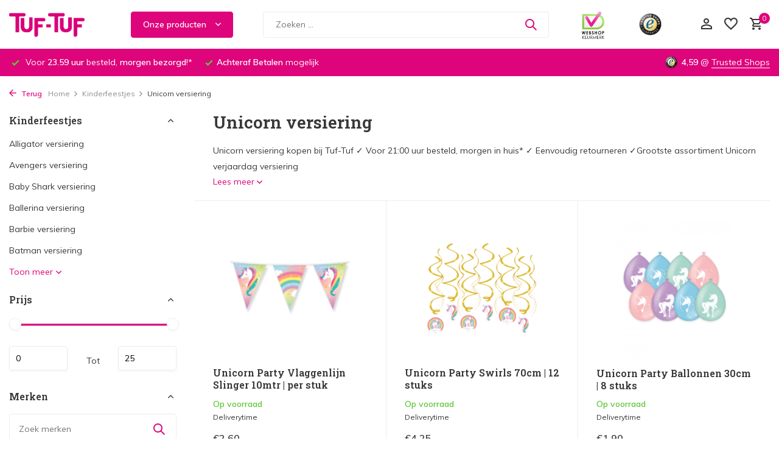

--- FILE ---
content_type: text/html;charset=utf-8
request_url: https://www.tuf-tuf.nl/kinderfeestjes/unicorn-versiering/page13.html
body_size: 47073
content:
<!DOCTYPE html>
<html lang="nl">
  <head>
        <meta charset="utf-8"/>
<!-- [START] 'blocks/head.rain' -->
<!--

  (c) 2008-2026 Lightspeed Netherlands B.V.
  http://www.lightspeedhq.com
  Generated: 20-01-2026 @ 06:21:25

-->
<link rel="canonical" href="https://www.tuf-tuf.nl/kinderfeestjes/unicorn-versiering/"/>
<link rel="next" href="https://www.tuf-tuf.nl/kinderfeestjes/unicorn-versiering/page2.html"/>
<link rel="alternate" href="https://www.tuf-tuf.nl/index.rss" type="application/rss+xml" title="Nieuwe producten"/>
<meta name="robots" content="noodp,noydir"/>
<meta name="google-site-verification" content="REiHGllq_3kiLwPNlw1jSdoxZiyBCiBDoRLETd20o_o"/>
<meta name="google-site-verification" content="vpTNYzA9XAfsUHz2GimpNYrLhkJf2BWWaECmYb_IVDk"/>
<meta property="og:url" content="https://www.tuf-tuf.nl/kinderfeestjes/unicorn-versiering/?source=facebook"/>
<meta property="og:site_name" content="Tuf-Tuf Nederland"/>
<meta property="og:title" content="Unicorn versiering, feestartikelen en traktaties voor kinderfeestjes"/>
<meta property="og:description" content="Unicorn versiering, feestartikelen en traktaties voor de leukste Unicorn verjaardag! ✅ Direct leverbaar en achteraf betalen mogelijk.  ➤ Bestel hier!"/>
<script src="https://app.dmws.plus/shop-assets/297781/dmws-plus-loader.js?id=b31c9c16d65e5c5deb7dd0c1a7f0e47d"></script>
<script src="https://shipping.gls.nl/shopsystems/v2/lightspeed/checkout/5-1728642738.js"></script>
<!--[if lt IE 9]>
<script src="https://cdn.webshopapp.com/assets/html5shiv.js?2025-02-20"></script>
<![endif]-->
<!-- [END] 'blocks/head.rain' -->
    <title>Unicorn versiering, feestartikelen en traktaties voor kinderfeestjes | Tuf-Tuf Nederland</title>
    <meta name="description" content="Unicorn versiering, feestartikelen en traktaties voor de leukste Unicorn verjaardag! ✅ Direct leverbaar en achteraf betalen mogelijk.  ➤ Bestel hier!" />
    <meta name="keywords" content="unicorn versiering" />
    <meta http-equiv="X-UA-Compatible" content="IE=edge">
    <meta name="viewport" content="width=device-width, initial-scale=1.0, maximum-scale=5.0, user-scalable=no">
    <meta name="apple-mobile-web-app-capable" content="yes">
    <meta name="apple-mobile-web-app-status-bar-style" content="black">
    <meta name="facebook-domain-verification" content="ad8v525gozbfktmklewmynqbwhlnor" />

<link rel="alternate" hreflang="nl-NL" href="https://www.tuf-tuf.nl/" />
<link rel="alternate" hreflang="de-DE" href="https://www.tuf-tuf.de/" /> 
<link rel="alternate" hreflang="fr-BE" href="https://www.tuf-tuf.be/fr/" /> 
<link rel="alternate" hreflang="nl-BE" href="https://www.tuf-tuf.be/nl/" /> 
<link rel="alternate" hreflang="fr-FR" href="https://www.tuf-tuf.fr/" /> 
<link rel="alternate" hreflang="x-default" href="https://www.tuf-tuf.nl/" />
    
    <link rel="shortcut icon" href="https://cdn.webshopapp.com/shops/297781/themes/178136/v/1013982/assets/favicon.ico?20211204170304" type="image/x-icon" />
    <link rel="preconnect" href="https://fonts.gstatic.com" />
    <link rel="dns-prefetch" href="https://fonts.gstatic.com">
    <link rel="preconnect" href="https://fonts.googleapis.com">
		<link rel="dns-prefetch" href="https://fonts.googleapis.com">
		<link rel="preconnect" href="https://ajax.googleapis.com">
		<link rel="dns-prefetch" href="https://ajax.googleapis.com">
		<link rel="preconnect" href="https://cdn.webshopapp.com/">
		<link rel="dns-prefetch" href="https://cdn.webshopapp.com/">
    
                        <link rel="preload" href="https://fonts.googleapis.com/css2?family=Muli:wght@300;400;600&family=Roboto+Slab:wght@600&display=swap" as="style" />
    <link rel="preload" href="https://cdn.webshopapp.com/shops/297781/themes/178136/assets/bootstrap-min.css?20260112192513" as="style" />
    <link rel="preload" href="https://cdn.webshopapp.com/shops/297781/themes/178136/assets/owl-carousel-min.css?20260112192513" as="style" />
    <link rel="preload" href="https://cdn.jsdelivr.net/npm/@fancyapps/ui/dist/fancybox.css" as="style" />
    <link rel="preload" href="https://cdn.webshopapp.com/assets/gui-2-0.css?2025-02-20" as="style" />
    <link rel="preload" href="https://cdn.webshopapp.com/assets/gui-responsive-2-0.css?2025-02-20" as="style" />
        	<link rel="preload" href="https://cdn.webshopapp.com/shops/297781/themes/178136/assets/icomoon-medium.ttf?20260112192513" as="font" crossorigin>
        <link rel="preload" href="https://cdn.webshopapp.com/shops/297781/themes/178136/assets/style.css?20260112192513" as="style" />
    <link rel="preload" href="https://cdn.webshopapp.com/shops/297781/themes/178136/assets/custom.css?20260112192513" as="style" />
    
    <script src="https://cdn.webshopapp.com/assets/jquery-1-9-1.js?2025-02-20"></script>
        <link rel="preload" href="https://cdn.webshopapp.com/shops/297781/themes/178136/assets/jquery-ui.js?20260112192513" as="script">
    <link rel="preload" href="https://cdn.webshopapp.com/shops/297781/themes/178136/assets/bootstrap-min.js?20260112192513" as="script">
    <link rel="preload" href="https://cdn.webshopapp.com/assets/gui.js?2025-02-20" as="script">
    <link rel="preload" href="https://cdn.webshopapp.com/assets/gui-responsive-2-0.js?2025-02-20" as="script">
    <link rel="preload" href="https://cdn.webshopapp.com/shops/297781/themes/178136/assets/scripts.js?20260112192513" as="script">
    <link rel="preload" href="https://cdn.webshopapp.com/shops/297781/themes/178136/assets/global.js?20260112192513" as="script">
    
    <meta property="og:title" content="Unicorn versiering, feestartikelen en traktaties voor kinderfeestjes">
<meta property="og:type" content="website"> 
<meta property="og:site_name" content="Tuf-Tuf Nederland">
<meta property="og:url" content="https://www.tuf-tuf.nl/">
<meta property="og:image" content="https://cdn.webshopapp.com/shops/297781/themes/178136/assets/share-image.jpg?20260112192513">
<meta name="twitter:title" content="Unicorn versiering, feestartikelen en traktaties voor kinderfeestjes">
<meta name="twitter:description" content="Unicorn versiering, feestartikelen en traktaties voor de leukste Unicorn verjaardag! ✅ Direct leverbaar en achteraf betalen mogelijk.  ➤ Bestel hier!">
<meta name="twitter:site" content="Tuf-Tuf Nederland">
<meta name="twitter:card" content="https://cdn.webshopapp.com/shops/297781/themes/178136/v/932843/assets/logo.png?20211029151938">
<meta name="twitter:image" content="https://cdn.webshopapp.com/shops/297781/themes/178136/assets/share-image.jpg?20260112192513">
<script type="application/ld+json">
  [
        {
      "@context": "https://schema.org/",
      "@type": "BreadcrumbList",
      "itemListElement":
      [
        {
          "@type": "ListItem",
          "position": 1,
          "item": {
            "@id": "https://www.tuf-tuf.nl/",
            "name": "Home"
          }
        },
                {
          "@type": "ListItem",
          "position": 2,
          "item":	{
            "@id": "https://www.tuf-tuf.nl/kinderfeestjes/",
            "name": "Kinderfeestjes"
          }
        },                {
          "@type": "ListItem",
          "position": 3,
          "item":	{
            "@id": "https://www.tuf-tuf.nl/kinderfeestjes/unicorn-versiering/",
            "name": "Unicorn versiering"
          }
        }              ]
    },
            {
      "@context": "https://schema.org/",
      "@type": "Organization",
      "url": "https://www.tuf-tuf.nl/",
      "name": "Tuf-Tuf Nederland",
      "legalName": "Tuf-Tuf Nederland",
      "description": "Unicorn versiering, feestartikelen en traktaties voor de leukste Unicorn verjaardag! ✅ Direct leverbaar en achteraf betalen mogelijk.  ➤ Bestel hier!",
      "logo": "https://cdn.webshopapp.com/shops/297781/themes/178136/v/932843/assets/logo.png?20211029151938",
      "image": "https://cdn.webshopapp.com/shops/297781/themes/178136/assets/share-image.jpg?20260112192513",
      "contactPoint": {
        "@type": "ContactPoint",
        "contactType": "Customer service",
        "telephone": ""
      },
      "address": {
        "@type": "PostalAddress",
        "streetAddress": "",
        "addressLocality": "",
        "postalCode": "",
        "addressCountry": "NL"
      }
      ,
      "aggregateRating": {
          "@type": "AggregateRating",
          "bestRating": "5",
          "worstRating": "1",
          "ratingValue": "4,57",
          "reviewCount": "4155",
          "url":"https://www.trustedshops.nl/verkopersbeoordeling/info_XB83F4817B4966E3AC14D737FB86B181A.html"
      }
          },
    { 
      "@context": "https://schema.org/", 
      "@type": "WebSite", 
      "url": "https://www.tuf-tuf.nl/", 
      "name": "Tuf-Tuf Nederland",
      "description": "Unicorn versiering, feestartikelen en traktaties voor de leukste Unicorn verjaardag! ✅ Direct leverbaar en achteraf betalen mogelijk.  ➤ Bestel hier!",
      "author": [
        {
          "@type": "Organization",
          "url": "https://www.tuf-tuf.nl/",
          "name": "Tuf-Tuf Nederland",
          "address": {
            "@type": "PostalAddress",
            "streetAddress": "Kleine Tocht 34",
            "addressLocality": "Zaandam",
            "addressRegion": "NH",
            "postalCode": "1507 CA",
            "addressCountry": "NL"
          }
        }
      ]
    }      ]
</script>    
    <link rel="stylesheet" href="https://fonts.googleapis.com/css2?family=Muli:wght@300;400;600&family=Roboto+Slab:wght@600&display=swap" type="text/css">
    <link rel="stylesheet" href="https://cdn.webshopapp.com/shops/297781/themes/178136/assets/bootstrap-min.css?20260112192513" type="text/css">
    <link rel="stylesheet" href="https://cdn.webshopapp.com/shops/297781/themes/178136/assets/owl-carousel-min.css?20260112192513" type="text/css">
    <link rel="stylesheet" href="https://cdn.jsdelivr.net/npm/@fancyapps/ui/dist/fancybox.css" type="text/css">
    <link rel="stylesheet" href="https://cdn.webshopapp.com/assets/gui-2-0.css?2025-02-20" type="text/css">
    <link rel="stylesheet" href="https://cdn.webshopapp.com/assets/gui-responsive-2-0.css?2025-02-20" type="text/css">
    <link rel="stylesheet" href="https://cdn.webshopapp.com/shops/297781/themes/178136/assets/style.css?20260112192513" type="text/css">
    <link rel="stylesheet" href="https://cdn.webshopapp.com/shops/297781/themes/178136/assets/custom.css?20260112192513" type="text/css">
    <!-- Google Tag Manager -->
<script>(function(w,d,s,l,i){w[l]=w[l]||[];w[l].push({'gtm.start':
new Date().getTime(),event:'gtm.js'});var f=d.getElementsByTagName(s)[0],
j=d.createElement(s),dl=l!='dataLayer'?'&l='+l:'';j.async=true;j.src=
'https://www.googletagmanager.com/gtm.js?id='+i+dl;f.parentNode.insertBefore(j,f);
})(window,document,'script','dataLayer','GTM-MTRLKR8');</script>
<!-- End Google Tag Manager -->
  </head>
  <body>
    <!-- Google Tag Manager (noscript) --><noscript><iframe src="https://www.googletagmanager.com/ns.html?id=GTM-MTRLKR8"
        height="0" width="0" style="display:none;visibility:hidden"></iframe></noscript><!-- End Google Tag Manager (noscript) --><aside id="cart" class="sidebar d-flex cart palette-bg-white"><div class="heading d-none d-sm-block"><i class="icon-x close"></i><h3>Mijn winkelwagen</h3></div><div class="heading d-sm-none palette-bg-dark mobile"><i class="icon-x close"></i><h3>Mijn winkelwagen</h3></div><div class="filledCart d-none"><ul class="list-cart list-inline mb-0 scrollbar"><div id="hr-recom-k6645d747d1209a53afff749d"></div></ul><div class="totals-wrap"><p data-cart="total">Totaal (<span class="length">0</span>) producten<span class="amount">€0,00</span></p><p class="total" data-cart="grand-total"><b>Totaalbedrag</b><span class="grey">Incl. btw</span><span><b>€0,00</b></span></p></div><div class="continue d-flex align-items-center"><a href="https://www.tuf-tuf.nl/cart/" class="button solid cta">Ja, ik wil dit bestellen</a></div><div class="link">Niet goed? <b>Eenvoudig retourneren</b></div></div><p class="emptyCart align-items-center">U heeft geen artikelen in uw winkelwagen...</p><div class="bottom d-none d-sm-block"><div class="payments d-flex justify-content-center flex-wrap dmws-payments"><div class="d-flex align-items-center justify-content-center"><img class="lazy" src="https://cdn.webshopapp.com/shops/297781/themes/178136/assets/lazy-preload.jpg?20260112192513" data-src="https://cdn.webshopapp.com/assets/icon-payment-ideal.png?2025-02-20" alt="iDEAL" height="16" width="37" /></div><div class="d-flex align-items-center justify-content-center"><img class="lazy" src="https://cdn.webshopapp.com/shops/297781/themes/178136/assets/lazy-preload.jpg?20260112192513" data-src="https://cdn.webshopapp.com/assets/icon-payment-mastercard.png?2025-02-20" alt="MasterCard" height="16" width="37" /></div><div class="d-flex align-items-center justify-content-center"><img class="lazy" src="https://cdn.webshopapp.com/shops/297781/themes/178136/assets/lazy-preload.jpg?20260112192513" data-src="https://cdn.webshopapp.com/assets/icon-payment-visa.png?2025-02-20" alt="Visa" height="16" width="37" /></div><div class="d-flex align-items-center justify-content-center"><img class="lazy" src="https://cdn.webshopapp.com/shops/297781/themes/178136/assets/lazy-preload.jpg?20260112192513" data-src="https://cdn.webshopapp.com/assets/icon-payment-mistercash.png?2025-02-20" alt="Bancontact" height="16" width="37" /></div><div class="d-flex align-items-center justify-content-center"><img class="lazy" src="https://cdn.webshopapp.com/shops/297781/themes/178136/assets/lazy-preload.jpg?20260112192513" data-src="https://cdn.webshopapp.com/assets/icon-payment-maestro.png?2025-02-20" alt="Maestro" height="16" width="37" /></div><div class="d-flex align-items-center justify-content-center"><img class="lazy" src="https://cdn.webshopapp.com/shops/297781/themes/178136/assets/lazy-preload.jpg?20260112192513" data-src="https://cdn.webshopapp.com/assets/icon-payment-paypalcp.png?2025-02-20" alt="PayPal" height="16" width="37" /></div><div class="d-flex align-items-center justify-content-center"><img class="lazy" src="https://cdn.webshopapp.com/shops/297781/themes/178136/assets/lazy-preload.jpg?20260112192513" data-src="https://cdn.webshopapp.com/assets/icon-payment-klarnapaylater.png?2025-02-20" alt="Klarna." height="16" width="37" /></div></div></div></aside><header id="variant-2" class="d-none d-md-block sticky"><div class="sticky"><div class="overlay palette-bg-white"></div><div class="mainbar palette-bg-white"><div class="container"><div class="row align-items-center justify-content-between"><div class="col-12 d-flex align-items-center justify-content-between"><div class="d-md-none mobile-menu"><i class="icon-menu"></i><div class="menu-wrapper"><div class="d-flex align-items-center justify-content-between heading palette-bg-dark"><span>Menu</span><i class="icon-x"></i></div><ul class="list-inline mb-0 palette-bg-white"><li class="categories images"><a href="https://www.tuf-tuf.nl/catalog/" data-title="categorieën">Categorieën</a><div class="back">Terug naar <span></span></div><ul><li class="has-sub img"><a href="https://www.tuf-tuf.nl/kinderfeestjes/" class="nf" data-title="kinderfeestjes"><img src="https://cdn.webshopapp.com/shops/297781/files/387905581/30x40x3/image.jpg" alt="Kinderfeestjes" height="40" width="30" />Kinderfeestjes<i class="icon-chevron-down"></i></a><ul class="sub"><li class=""><a href="https://www.tuf-tuf.nl/kinderfeestjes/alligator-versiering/" data-title="alligator versiering">Alligator versiering</a></li><li class=""><a href="https://www.tuf-tuf.nl/kinderfeestjes/avengers-versiering/" data-title="avengers versiering">Avengers versiering</a></li><li class=""><a href="https://www.tuf-tuf.nl/kinderfeestjes/baby-shark-versiering/" data-title="baby shark versiering">Baby Shark versiering</a></li><li class=""><a href="https://www.tuf-tuf.nl/kinderfeestjes/ballerina-versiering/" data-title="ballerina versiering">Ballerina versiering</a></li><li class=""><a href="https://www.tuf-tuf.nl/kinderfeestjes/barbie-versiering/" data-title="barbie versiering">Barbie versiering</a></li><li class=""><a href="https://www.tuf-tuf.nl/kinderfeestjes/batman-versiering/" data-title="batman versiering">Batman versiering</a></li><li class=""><a href="https://www.tuf-tuf.nl/kinderfeestjes/bing-versiering/" data-title="bing versiering">Bing versiering</a></li><li class=""><a href="https://www.tuf-tuf.nl/kinderfeestjes/bluey-versiering/" data-title="bluey versiering">Bluey versiering</a></li><li class=""><a href="https://www.tuf-tuf.nl/kinderfeestjes/boerderij-versiering/" data-title="boerderij versiering">Boerderij versiering</a></li><li class=""><a href="https://www.tuf-tuf.nl/kinderfeestjes/bouw-versiering/" data-title="bouw versiering">Bouw versiering</a></li><li class=""><a href="https://www.tuf-tuf.nl/kinderfeestjes/brandweer-versiering/" data-title="brandweer versiering">Brandweer versiering</a></li><li class=""><a href="https://www.tuf-tuf.nl/kinderfeestjes/bumba-versiering/" data-title="bumba versiering">Bumba versiering</a></li><li class=""><a href="https://www.tuf-tuf.nl/kinderfeestjes/buurman-en-buurman-versiering/" data-title="buurman en buurman versiering">Buurman en Buurman versiering</a></li><li class=""><a href="https://www.tuf-tuf.nl/kinderfeestjes/camouflage-leger-versiering/" data-title="camouflage | leger versiering">Camouflage | Leger versiering</a></li><li class=""><a href="https://www.tuf-tuf.nl/kinderfeestjes/cars-versiering/" data-title="cars versiering">Cars versiering</a></li><li class=""><a href="https://www.tuf-tuf.nl/kinderfeestjes/circus-versiering/" data-title="circus versiering">Circus versiering</a></li><li class=""><a href="https://www.tuf-tuf.nl/kinderfeestjes/cupcake-versiering/" data-title="cupcake versiering">Cupcake versiering</a></li><li class=""><a href="https://www.tuf-tuf.nl/kinderfeestjes/dieren-versiering/" data-title="dieren versiering">Dieren versiering</a></li><li class=""><a href="https://www.tuf-tuf.nl/kinderfeestjes/dino-versiering/" data-title="dino versiering">Dino versiering</a></li><li class=""><a href="https://www.tuf-tuf.nl/kinderfeestjes/disney-princess-versiering/" data-title="disney princess versiering">Disney Princess versiering</a></li><li class=""><a href="https://www.tuf-tuf.nl/kinderfeestjes/dora-versiering/" data-title="dora versiering">Dora versiering</a></li><li class=""><a href="https://www.tuf-tuf.nl/kinderfeestjes/eenhoorn-versiering/" data-title="eenhoorn versiering">Eenhoorn versiering</a></li><li class=""><a href="https://www.tuf-tuf.nl/kinderfeestjes/emoji-en-smiley-versiering/" data-title="emoji en smiley versiering">Emoji en Smiley versiering</a></li><li class=""><a href="https://www.tuf-tuf.nl/kinderfeestjes/finding-dory-versiering/" data-title="finding dory versiering">Finding Dory versiering</a></li><li class=""><a href="https://www.tuf-tuf.nl/kinderfeestjes/formule-1-versiering/" data-title="formule 1 versiering">Formule 1 versiering</a></li><li class=""><a href="https://www.tuf-tuf.nl/kinderfeestjes/fortnite-versiering/" data-title="fortnite versiering">Fortnite versiering</a></li><li class=""><a href="https://www.tuf-tuf.nl/kinderfeestjes/frozen-versiering/" data-title="frozen versiering">Frozen versiering</a></li><li class=""><a href="https://www.tuf-tuf.nl/kinderfeestjes/gabbys-dollhouse/" data-title="gabby&#039;s dollhouse">Gabby&#039;s Dollhouse</a></li><li class=""><a href="https://www.tuf-tuf.nl/kinderfeestjes/game-versiering/" data-title="game versiering">Game versiering</a></li><li class=""><a href="https://www.tuf-tuf.nl/kinderfeestjes/griezelfeest-versiering/" data-title="griezelfeest versiering">Griezelfeest versiering</a></li><li class=""><a href="https://www.tuf-tuf.nl/kinderfeestjes/harry-potter-versiering/" data-title="harry potter versiering">Harry Potter versiering</a></li><li class=""><a href="https://www.tuf-tuf.nl/kinderfeestjes/heksen-versiering/" data-title="heksen versiering">Heksen versiering</a></li><li class=""><a href="https://www.tuf-tuf.nl/kinderfeestjes/hello-kitty-versiering/" data-title="hello kitty versiering">Hello Kitty versiering</a></li><li class=""><a href="https://www.tuf-tuf.nl/kinderfeestjes/indianen-versiering/" data-title="indianen versiering">Indianen versiering</a></li><li class=""><a href="https://www.tuf-tuf.nl/kinderfeestjes/insecten-versiering/" data-title="insecten versiering">Insecten versiering</a></li><li class=""><a href="https://www.tuf-tuf.nl/kinderfeestjes/jungle-safari-versiering/" data-title="jungle &amp; safari versiering">Jungle &amp; Safari versiering</a></li><li class=""><a href="https://www.tuf-tuf.nl/kinderfeestjes/justice-league-versiering/" data-title="justice league versiering">Justice League versiering</a></li><li class=""><a href="https://www.tuf-tuf.nl/kinderfeestjes/k3-versiering/" data-title="k3 versiering">K3 versiering</a></li><li class=""><a href="https://www.tuf-tuf.nl/kinderfeestjes/lol-surprise-versiering/" data-title="lol surprise versiering">LOL Surprise versiering</a></li><li class=""><a href="https://www.tuf-tuf.nl/kinderfeestjes/ladybug-versiering/" data-title="ladybug versiering">Ladybug versiering</a></li><li class=""><a href="https://www.tuf-tuf.nl/kinderfeestjes/lego-versiering/" data-title="lego versiering">Lego versiering</a></li><li class=""><a href="https://www.tuf-tuf.nl/kinderfeestjes/littlest-pet-shop-versiering/" data-title="littlest pet shop versiering">Littlest Pet Shop versiering</a></li><li class=""><a href="https://www.tuf-tuf.nl/kinderfeestjes/meidenfeest-versiering/" data-title="meidenfeest versiering">Meidenfeest versiering</a></li><li class=""><a href="https://www.tuf-tuf.nl/kinderfeestjes/mickey-mouse-versiering/" data-title="mickey mouse versiering">Mickey Mouse versiering</a></li><li class=""><a href="https://www.tuf-tuf.nl/kinderfeestjes/minecraft-versiering/" data-title="minecraft versiering">Minecraft versiering</a></li><li class=""><a href="https://www.tuf-tuf.nl/kinderfeestjes/minions-versiering/" data-title="minions versiering">Minions versiering</a></li><li class=""><a href="https://www.tuf-tuf.nl/kinderfeestjes/minnie-mouse-versiering/" data-title="minnie mouse versiering">Minnie Mouse versiering</a></li><li class=""><a href="https://www.tuf-tuf.nl/kinderfeestjes/miraculous-versiering/" data-title="miraculous versiering">Miraculous versiering</a></li><li class=""><a href="https://www.tuf-tuf.nl/kinderfeestjes/monster-party-versiering/" data-title="monster party versiering">Monster Party versiering</a></li><li class=""><a href="https://www.tuf-tuf.nl/kinderfeestjes/my-little-pony-versiering/" data-title="my little pony versiering">My Little Pony versiering</a></li><li class=""><a href="https://www.tuf-tuf.nl/kinderfeestjes/nijntje-versiering/" data-title="nijntje versiering">Nijntje versiering</a></li><li class=""><a href="https://www.tuf-tuf.nl/kinderfeestjes/ninja-turtles-versiering/" data-title="ninja turtles versiering">Ninja Turtles versiering</a></li><li class=""><a href="https://www.tuf-tuf.nl/kinderfeestjes/oceaan-dolfijn/" data-title="oceaan | dolfijn">Oceaan | Dolfijn</a></li><li class=""><a href="https://www.tuf-tuf.nl/kinderfeestjes/paarden-versiering/" data-title="paarden versiering">Paarden versiering</a></li><li class=""><a href="https://www.tuf-tuf.nl/kinderfeestjes/paw-patrol-versiering/" data-title="paw patrol versiering">Paw Patrol versiering</a></li><li class=""><a href="https://www.tuf-tuf.nl/kinderfeestjes/peppa-pig-versiering/" data-title="peppa pig versiering">Peppa Pig versiering</a></li><li class=""><a href="https://www.tuf-tuf.nl/kinderfeestjes/pieter-post-versiering/" data-title="pieter post versiering">Pieter Post versiering</a></li><li class=""><a href="https://www.tuf-tuf.nl/kinderfeestjes/piraten-versiering/" data-title="piraten versiering">Piraten versiering</a></li><li class=""><a href="https://www.tuf-tuf.nl/kinderfeestjes/pj-masks-versiering/" data-title="pj masks versiering">PJ Masks versiering</a></li><li class=""><a href="https://www.tuf-tuf.nl/kinderfeestjes/pokemon-versiering/" data-title="pokémon versiering">Pokémon versiering</a></li><li class=""><a href="https://www.tuf-tuf.nl/kinderfeestjes/politie-versiering/" data-title="politie versiering">Politie versiering</a></li><li class=""><a href="https://www.tuf-tuf.nl/kinderfeestjes/prinsessen-versiering/" data-title="prinsessen versiering">Prinsessen versiering</a></li><li class=""><a href="https://www.tuf-tuf.nl/kinderfeestjes/regenboog-versiering/" data-title="regenboog versiering">Regenboog versiering</a></li><li class=""><a href="https://www.tuf-tuf.nl/kinderfeestjes/ridder-versiering/" data-title="ridder versiering">Ridder versiering</a></li><li class=""><a href="https://www.tuf-tuf.nl/kinderfeestjes/brandweerman-sam-versiering/" data-title="brandweerman sam versiering">Brandweerman Sam versiering</a></li><li class=""><a href="https://www.tuf-tuf.nl/kinderfeestjes/shimmer-and-shine-versiering/" data-title="shimmer and shine versiering">Shimmer and Shine versiering</a></li><li class=""><a href="https://www.tuf-tuf.nl/kinderfeestjes/sonic-the-hedgehog/" data-title="sonic the hedgehog">Sonic the Hedgehog</a></li><li class=""><a href="https://www.tuf-tuf.nl/kinderfeestjes/sofia-the-first-versiering/" data-title="sofia the first versiering">Sofia the First versiering</a></li><li class=""><a href="https://www.tuf-tuf.nl/kinderfeestjes/space-ruimtevaart-versiering/" data-title="space | ruimtevaart versiering">Space | Ruimtevaart versiering</a></li><li class=""><a href="https://www.tuf-tuf.nl/kinderfeestjes/spiderman-versiering/" data-title="spiderman versiering">Spiderman versiering</a></li><li class=""><a href="https://www.tuf-tuf.nl/kinderfeestjes/spongebob-versiering/" data-title="spongebob versiering">SpongeBob versiering</a></li><li class=""><a href="https://www.tuf-tuf.nl/kinderfeestjes/star-wars-versiering/" data-title="star wars versiering">Star Wars versiering</a></li><li class=""><a href="https://www.tuf-tuf.nl/kinderfeestjes/stitch-versiering/" data-title="stitch versiering">Stitch versiering</a></li><li class=""><a href="https://www.tuf-tuf.nl/kinderfeestjes/superheld-versiering/" data-title="superheld versiering">Superheld versiering</a></li><li class=""><a href="https://www.tuf-tuf.nl/kinderfeestjes/super-mario-bros-versiering/" data-title="super mario bros versiering">Super Mario Bros versiering</a></li><li class=""><a href="https://www.tuf-tuf.nl/kinderfeestjes/thunderbirds-decoratie/" data-title="thunderbirds decoratie">Thunderbirds decoratie</a></li><li class=""><a href="https://www.tuf-tuf.nl/kinderfeestjes/tik-tok-versiering/" data-title="tik tok versiering">Tik Tok versiering</a></li><li class=""><a href="https://www.tuf-tuf.nl/kinderfeestjes/tractor-versiering/" data-title="tractor versiering">Tractor versiering</a></li><li class=""><a href="https://www.tuf-tuf.nl/kinderfeestjes/trolls-versiering/" data-title="trolls versiering">Trolls versiering</a></li><li class=""><a href="https://www.tuf-tuf.nl/kinderfeestjes/uil-versiering/" data-title="uil versiering">Uil versiering</a></li><li class=""><a href="https://www.tuf-tuf.nl/kinderfeestjes/unicorn-versiering/" data-title="unicorn versiering">Unicorn versiering</a></li><li class=""><a href="https://www.tuf-tuf.nl/kinderfeestjes/vaiana/" data-title="vaiana">Vaiana</a></li><li class=""><a href="https://www.tuf-tuf.nl/kinderfeestjes/vlinder-versiering/" data-title="vlinder versiering">Vlinder versiering</a></li><li class=""><a href="https://www.tuf-tuf.nl/kinderfeestjes/voertuigen-versiering/" data-title="voertuigen versiering">Voertuigen versiering</a></li><li class=""><a href="https://www.tuf-tuf.nl/kinderfeestjes/voetbal-versiering/" data-title="voetbal versiering">Voetbal versiering</a></li><li class=""><a href="https://www.tuf-tuf.nl/kinderfeestjes/winnie-de-poeh-versiering/" data-title="winnie de poeh versiering">Winnie de Poeh versiering</a></li><li class=""><a href="https://www.tuf-tuf.nl/kinderfeestjes/woezel-en-pip-versiering/" data-title="woezel en pip versiering">Woezel en Pip versiering</a></li><li class=""><a href="https://www.tuf-tuf.nl/kinderfeestjes/woodland-bosdieren-versiering/" data-title="woodland bosdieren versiering">Woodland Bosdieren versiering</a></li><li class=""><a href="https://www.tuf-tuf.nl/kinderfeestjes/zeemeermin-versiering/" data-title="zeemeermin versiering">Zeemeermin versiering</a></li></ul></li><li class="has-sub img"><a href="https://www.tuf-tuf.nl/ballonnen/" class="nf" data-title="ballonnen"><img src="https://cdn.webshopapp.com/shops/297781/files/387904999/30x40x3/image.jpg" alt="Ballonnen" height="40" width="30" />Ballonnen<i class="icon-chevron-down"></i></a><ul class="sub"><li class="has-children"><a href="https://www.tuf-tuf.nl/ballonnen/ballonnen-op-kleur/" data-title="ballonnen op kleur">Ballonnen op kleur<i class="icon-chevron-down"></i></a><ul class="sub"><li><a href="https://www.tuf-tuf.nl/ballonnen/ballonnen-op-kleur/zwarte-ballonnen/" data-title="zwarte ballonnen">Zwarte Ballonnen</a></li><li><a href="https://www.tuf-tuf.nl/ballonnen/ballonnen-op-kleur/zilveren-ballonnen/" data-title="zilveren ballonnen">Zilveren Ballonnen</a></li><li><a href="https://www.tuf-tuf.nl/ballonnen/ballonnen-op-kleur/witte-ballonnen/" data-title="witte ballonnen">Witte Ballonnen</a></li><li><a href="https://www.tuf-tuf.nl/ballonnen/ballonnen-op-kleur/doorzichtige-ballonnen/" data-title="doorzichtige ballonnen">Doorzichtige Ballonnen</a></li><li><a href="https://www.tuf-tuf.nl/ballonnen/ballonnen-op-kleur/ivoorkleur-ballonnen/" data-title="ivoorkleur ballonnen">Ivoorkleur Ballonnen</a></li><li><a href="https://www.tuf-tuf.nl/ballonnen/ballonnen-op-kleur/gele-ballonnen/" data-title="gele ballonnen">Gele Ballonnen</a></li><li><a href="https://www.tuf-tuf.nl/ballonnen/ballonnen-op-kleur/perzikkleur-ballonnen/" data-title="perzikkleur ballonnen">Perzikkleur Ballonnen</a></li><li><a href="https://www.tuf-tuf.nl/ballonnen/ballonnen-op-kleur/gouden-ballonnen/" data-title="gouden ballonnen">Gouden Ballonnen</a></li><li><a href="https://www.tuf-tuf.nl/ballonnen/ballonnen-op-kleur/oranje-ballonnen/" data-title="oranje ballonnen">Oranje Ballonnen</a></li><li><a href="https://www.tuf-tuf.nl/ballonnen/ballonnen-op-kleur/rode-ballonnen/" data-title="rode ballonnen">Rode Ballonnen</a></li><li><a href="https://www.tuf-tuf.nl/ballonnen/ballonnen-op-kleur/bordeaux-rode-ballonnen/" data-title="bordeaux rode ballonnen">Bordeaux Rode Ballonnen</a></li><li><a href="https://www.tuf-tuf.nl/ballonnen/ballonnen-op-kleur/rose-goud-ballonnen/" data-title="rose goud ballonnen">Rose Goud Ballonnen</a></li><li><a href="https://www.tuf-tuf.nl/ballonnen/ballonnen-op-kleur/lichtroze-ballonnen/" data-title="lichtroze ballonnen">Lichtroze Ballonnen</a></li><li><a href="https://www.tuf-tuf.nl/ballonnen/ballonnen-op-kleur/roze-ballonnen/" data-title="roze ballonnen">Roze Ballonnen</a></li><li><a href="https://www.tuf-tuf.nl/ballonnen/ballonnen-op-kleur/fuchsia-ballonnen/" data-title="fuchsia ballonnen">Fuchsia Ballonnen</a></li><li><a href="https://www.tuf-tuf.nl/ballonnen/ballonnen-op-kleur/lila-ballonnen/" data-title="lila ballonnen">Lila Ballonnen</a></li><li><a href="https://www.tuf-tuf.nl/ballonnen/ballonnen-op-kleur/paarse-ballonnen/" data-title="paarse ballonnen">Paarse Ballonnen</a></li><li><a href="https://www.tuf-tuf.nl/ballonnen/ballonnen-op-kleur/lichtblauwe-ballonnen/" data-title="lichtblauwe ballonnen">Lichtblauwe Ballonnen</a></li><li><a href="https://www.tuf-tuf.nl/ballonnen/ballonnen-op-kleur/blauwe-ballonnen/" data-title="blauwe ballonnen">Blauwe Ballonnen</a></li><li><a href="https://www.tuf-tuf.nl/ballonnen/ballonnen-op-kleur/turquoise-ballonnen/" data-title="turquoise ballonnen">Turquoise Ballonnen</a></li><li><a href="https://www.tuf-tuf.nl/ballonnen/ballonnen-op-kleur/groene-ballonnen/" data-title="groene ballonnen">Groene Ballonnen</a></li><li><a href="https://www.tuf-tuf.nl/ballonnen/ballonnen-op-kleur/bruine-ballonnen/" data-title="bruine ballonnen">Bruine Ballonnen</a></li><li><a href="https://www.tuf-tuf.nl/ballonnen/ballonnen-op-kleur/nude-ballonnen/" data-title="nude ballonnen">Nude Ballonnen</a></li></ul></li><li class="has-children"><a href="https://www.tuf-tuf.nl/ballonnen/helium-ballonnen/" data-title="helium ballonnen">Helium ballonnen<i class="icon-chevron-down"></i></a><ul class="sub"><li><a href="https://www.tuf-tuf.nl/ballonnen/helium-ballonnen/verjaardag/" data-title="verjaardag">Verjaardag</a></li><li><a href="https://www.tuf-tuf.nl/ballonnen/helium-ballonnen/kinderfeestjes/" data-title="kinderfeestjes">Kinderfeestjes</a></li><li><a href="https://www.tuf-tuf.nl/ballonnen/helium-ballonnen/beterschap/" data-title="beterschap">Beterschap</a></li><li><a href="https://www.tuf-tuf.nl/ballonnen/helium-ballonnen/geboorte/" data-title="geboorte">Geboorte</a></li><li><a href="https://www.tuf-tuf.nl/ballonnen/helium-ballonnen/feestdagen/" data-title="feestdagen">Feestdagen</a></li><li><a href="https://www.tuf-tuf.nl/ballonnen/helium-ballonnen/speciale-boodschappen/" data-title="speciale boodschappen">Speciale boodschappen</a></li><li><a href="https://www.tuf-tuf.nl/ballonnen/helium-ballonnen/liefde-valentijnsdag/" data-title="liefde &amp; valentijnsdag">Liefde &amp; Valentijnsdag</a></li></ul></li><li class="has-children"><a href="https://www.tuf-tuf.nl/ballonnen/cijfer-ballonnen/" data-title="cijfer ballonnen">Cijfer ballonnen<i class="icon-chevron-down"></i></a><ul class="sub"><li><a href="https://www.tuf-tuf.nl/ballonnen/cijfer-ballonnen/cijfer-ballonnen-staand/" data-title="cijfer ballonnen staand">Cijfer Ballonnen Staand</a></li><li><a href="https://www.tuf-tuf.nl/ballonnen/cijfer-ballonnen/cijfer-ballonnen-40-cm/" data-title="cijfer ballonnen 40 cm">Cijfer Ballonnen 40 cm</a></li><li><a href="https://www.tuf-tuf.nl/ballonnen/cijfer-ballonnen/cijfer-ballonnen-86-cm/" data-title="cijfer ballonnen 86 cm">Cijfer Ballonnen 86 cm</a></li><li><a href="https://www.tuf-tuf.nl/ballonnen/cijfer-ballonnen/cijfer-ballonnen-101-cm/" data-title="cijfer ballonnen 101 cm">Cijfer Ballonnen 101 cm</a></li></ul></li><li class=""><a href="https://www.tuf-tuf.nl/ballonnen/ballonnen-trossen/" data-title="ballonnen trossen">Ballonnen trossen</a></li><li class=""><a href="https://www.tuf-tuf.nl/ballonnen/confetti-ballonnen/" data-title="confetti ballonnen">Confetti ballonnen</a></li><li class="has-children"><a href="https://www.tuf-tuf.nl/ballonnen/ballon-accessoires/" data-title="ballon accessoires">Ballon Accessoires<i class="icon-chevron-down"></i></a><ul class="sub"><li><a href="https://www.tuf-tuf.nl/ballonnen/ballon-accessoires/lint/" data-title="lint">Lint</a></li><li><a href="https://www.tuf-tuf.nl/ballonnen/ballon-accessoires/overige/" data-title="overige">Overige</a></li><li><a href="https://www.tuf-tuf.nl/ballonnen/ballon-accessoires/ballon-gewichten/" data-title="ballon gewichten">Ballon gewichten</a></li><li><a href="https://www.tuf-tuf.nl/ballonnen/ballon-accessoires/ballonnenpompen/" data-title="ballonnenpompen">Ballonnenpompen</a></li><li><a href="https://www.tuf-tuf.nl/ballonnen/ballon-accessoires/ballonstokjes/" data-title="ballonstokjes">Ballonstokjes</a></li></ul></li><li class=""><a href="https://www.tuf-tuf.nl/ballonnen/ballonnenbogen-en-ballonpilaren/" data-title="ballonnenbogen en ballonpilaren">Ballonnenbogen en Ballonpilaren</a></li><li class="has-children"><a href="https://www.tuf-tuf.nl/ballonnen/ballon-versturen/" data-title="ballon versturen">Ballon Versturen<i class="icon-chevron-down"></i></a><ul class="sub"><li><a href="https://www.tuf-tuf.nl/ballonnen/ballon-versturen/gelegenheden/" data-title="gelegenheden">Gelegenheden<i class="icon-chevron-down"></i></a><ul class="sub"><li><a href="https://www.tuf-tuf.nl/ballonnen/ballon-versturen/gelegenheden/verjaardag-folieballonnen/" data-title="verjaardag folieballonnen">Verjaardag folieballonnen</a></li><li><a href="https://www.tuf-tuf.nl/ballonnen/ballon-versturen/gelegenheden/beterschap-folieballonnen/" data-title="beterschap folieballonnen">Beterschap folieballonnen</a></li><li><a href="https://www.tuf-tuf.nl/ballonnen/ballon-versturen/gelegenheden/geboorte-folieballonnen/" data-title="geboorte folieballonnen">Geboorte folieballonnen</a></li><li><a href="https://www.tuf-tuf.nl/ballonnen/ballon-versturen/gelegenheden/geslaagd-folieballonnen/" data-title="geslaagd folieballonnen">Geslaagd folieballonnen</a></li><li><a href="https://www.tuf-tuf.nl/ballonnen/ballon-versturen/gelegenheden/valentijnsdag-folieballonnen/" data-title="valentijnsdag folieballonnen">Valentijnsdag folieballonnen</a></li><li><a href="https://www.tuf-tuf.nl/ballonnen/ballon-versturen/gelegenheden/huwelijk-folieballonnen/" data-title="huwelijk folieballonnen">Huwelijk folieballonnen</a></li><li><a href="https://www.tuf-tuf.nl/ballonnen/ballon-versturen/gelegenheden/pensioen-folieballonnen/" data-title="pensioen folieballonnen">Pensioen folieballonnen</a></li><li><a href="https://www.tuf-tuf.nl/ballonnen/ballon-versturen/gelegenheden/complimenten-folieballonnen/" data-title="complimenten folieballonnen">Complimenten folieballonnen</a></li><li><a href="https://www.tuf-tuf.nl/ballonnen/ballon-versturen/gelegenheden/succes-folieballonnen/" data-title="succes folieballonnen">Succes folieballonnen</a></li><li><a href="https://www.tuf-tuf.nl/ballonnen/ballon-versturen/gelegenheden/gefeliciteerd-folieballonnen/" data-title="gefeliciteerd folieballonnen">Gefeliciteerd folieballonnen</a></li><li><a href="https://www.tuf-tuf.nl/ballonnen/ballon-versturen/gelegenheden/bedankt-folieballonnen/" data-title="bedankt folieballonnen">Bedankt folieballonnen</a></li><li><a href="https://www.tuf-tuf.nl/ballonnen/ballon-versturen/gelegenheden/zomaar-folieballonnen/" data-title="zomaar folieballonnen">Zomaar folieballonnen</a></li><li><a href="https://www.tuf-tuf.nl/ballonnen/ballon-versturen/gelegenheden/opvrolijken-folieballonnen/" data-title="opvrolijken folieballonnen">Opvrolijken folieballonnen</a></li><li><a href="https://www.tuf-tuf.nl/ballonnen/ballon-versturen/gelegenheden/iets-te-vieren-folieballonnen/" data-title="iets te vieren folieballonnen">Iets te vieren folieballonnen</a></li><li><a href="https://www.tuf-tuf.nl/ballonnen/ballon-versturen/gelegenheden/sorry-folieballonnen/" data-title="sorry folieballonnen">Sorry folieballonnen</a></li><li><a href="https://www.tuf-tuf.nl/ballonnen/ballon-versturen/gelegenheden/denken-aan-folieballonnen/" data-title="denken aan folieballonnen">Denken aan folieballonnen</a></li><li><a href="https://www.tuf-tuf.nl/ballonnen/ballon-versturen/gelegenheden/vader-moederdag-folieballonnen/" data-title="vader &amp; moederdag folieballonnen">Vader &amp; Moederdag folieballonnen</a></li><li><a href="https://www.tuf-tuf.nl/ballonnen/ballon-versturen/gelegenheden/religie-folieballonnen/" data-title="religie folieballonnen">Religie folieballonnen</a></li></ul></li><li><a href="https://www.tuf-tuf.nl/ballonnen/ballon-versturen/themas/" data-title="thema&#039;s">Thema&#039;s<i class="icon-chevron-down"></i></a><ul class="sub"><li><a href="https://www.tuf-tuf.nl/ballonnen/ballon-versturen/themas/dinosaurus-folieballonnen/" data-title="dinosaurus folieballonnen">Dinosaurus folieballonnen</a></li><li><a href="https://www.tuf-tuf.nl/ballonnen/ballon-versturen/themas/unicorn-folieballonnen/" data-title="unicorn folieballonnen">Unicorn folieballonnen</a></li><li><a href="https://www.tuf-tuf.nl/ballonnen/ballon-versturen/themas/jungle-safari-folieballonnen/" data-title="jungle &amp; safari folieballonnen">Jungle &amp; Safari folieballonnen</a></li><li><a href="https://www.tuf-tuf.nl/ballonnen/ballon-versturen/themas/personage-folieballonnen/" data-title="personage folieballonnen">Personage folieballonnen</a></li><li><a href="https://www.tuf-tuf.nl/ballonnen/ballon-versturen/themas/voertuigen-folieballonnen/" data-title="voertuigen folieballonnen">Voertuigen folieballonnen</a></li><li><a href="https://www.tuf-tuf.nl/ballonnen/ballon-versturen/themas/zeemeermin-folieballonnen/" data-title="zeemeermin folieballonnen">Zeemeermin folieballonnen</a></li><li><a href="https://www.tuf-tuf.nl/ballonnen/ballon-versturen/themas/dieren-folieballonnen/" data-title="dieren folieballonnen">Dieren folieballonnen</a></li><li><a href="https://www.tuf-tuf.nl/ballonnen/ballon-versturen/themas/prinsessen-folieballonnen/" data-title="prinsessen folieballonnen">Prinsessen folieballonnen</a></li><li><a href="https://www.tuf-tuf.nl/ballonnen/ballon-versturen/themas/piraten-folieballonnen/" data-title="piraten folieballonnen">Piraten folieballonnen</a></li><li><a href="https://www.tuf-tuf.nl/ballonnen/ballon-versturen/themas/sport-folieballonnen/" data-title="sport folieballonnen">Sport folieballonnen</a></li><li><a href="https://www.tuf-tuf.nl/ballonnen/ballon-versturen/themas/ruimte-folieballonnen/" data-title="ruimte folieballonnen">Ruimte folieballonnen</a></li><li><a href="https://www.tuf-tuf.nl/ballonnen/ballon-versturen/themas/onderwater-folieballonnen/" data-title="onderwater folieballonnen">Onderwater folieballonnen</a></li><li><a href="https://www.tuf-tuf.nl/ballonnen/ballon-versturen/themas/disco-muziek-folieballonnen/" data-title="disco &amp; muziek folieballonnen">Disco &amp; Muziek folieballonnen</a></li><li><a href="https://www.tuf-tuf.nl/ballonnen/ballon-versturen/themas/emoji-folieballonnen/" data-title="emoji folieballonnen">Emoji folieballonnen</a></li><li><a href="https://www.tuf-tuf.nl/ballonnen/ballon-versturen/themas/landen-folieballonnen/" data-title="landen folieballonnen">Landen folieballonnen</a></li><li><a href="https://www.tuf-tuf.nl/ballonnen/ballon-versturen/themas/liefde-folieballonnen/" data-title="liefde folieballonnen">Liefde folieballonnen</a></li></ul></li></ul></li></ul></li><li class="has-sub img"><a href="https://www.tuf-tuf.nl/traktaties/" class="nf" data-title="traktaties"><img src="https://cdn.webshopapp.com/shops/297781/files/387907707/30x40x3/image.jpg" alt="Traktaties" height="40" width="30" />Traktaties<i class="icon-chevron-down"></i></a><ul class="sub"><li class="has-children"><a href="https://www.tuf-tuf.nl/traktaties/thema-traktaties/" data-title="thema traktaties">Thema Traktaties<i class="icon-chevron-down"></i></a><ul class="sub"><li><a href="https://www.tuf-tuf.nl/traktaties/thema-traktaties/boerderij-traktaties/" data-title="boerderij traktaties">Boerderij Traktaties</a></li><li><a href="https://www.tuf-tuf.nl/traktaties/thema-traktaties/dino-traktaties/" data-title="dino traktaties">Dino Traktaties</a></li><li><a href="https://www.tuf-tuf.nl/traktaties/thema-traktaties/eenhoorn-traktaties/" data-title="eenhoorn traktaties">Eenhoorn Traktaties</a></li><li><a href="https://www.tuf-tuf.nl/traktaties/thema-traktaties/game-traktaties/" data-title="game traktaties">Game Traktaties</a></li><li><a href="https://www.tuf-tuf.nl/traktaties/thema-traktaties/jungle-safari-traktaties/" data-title="jungle &amp; safari traktaties">Jungle &amp; Safari traktaties</a></li><li><a href="https://www.tuf-tuf.nl/traktaties/thema-traktaties/lego-traktaties/" data-title="lego traktaties">Lego Traktaties</a></li><li><a href="https://www.tuf-tuf.nl/traktaties/thema-traktaties/paarden-traktaties/" data-title="paarden traktaties">Paarden Traktaties</a></li><li><a href="https://www.tuf-tuf.nl/traktaties/thema-traktaties/piraten-traktaties/" data-title="piraten traktaties">Piraten Traktaties</a></li><li><a href="https://www.tuf-tuf.nl/traktaties/thema-traktaties/space-en-ruimtevaart-traktaties/" data-title="space en ruimtevaart traktaties">Space en Ruimtevaart Traktaties</a></li><li><a href="https://www.tuf-tuf.nl/traktaties/thema-traktaties/super-helden-traktaties/" data-title="super helden traktaties">Super Helden Traktaties</a></li><li><a href="https://www.tuf-tuf.nl/traktaties/thema-traktaties/voetbal-traktaties/" data-title="voetbal traktaties">Voetbal Traktaties</a></li><li><a href="https://www.tuf-tuf.nl/traktaties/thema-traktaties/zeemeermin-traktaties/" data-title="zeemeermin traktaties">Zeemeermin Traktaties</a></li></ul></li><li class="has-children"><a href="https://www.tuf-tuf.nl/traktaties/uitdeelspeeltjes/" data-title="uitdeelspeeltjes">Uitdeelspeeltjes<i class="icon-chevron-down"></i></a><ul class="sub"><li><a href="https://www.tuf-tuf.nl/traktaties/uitdeelspeeltjes/armbanden-en-ringen/" data-title="armbanden en ringen">Armbanden en Ringen</a></li><li><a href="https://www.tuf-tuf.nl/traktaties/uitdeelspeeltjes/bellenblaas/" data-title="bellenblaas">Bellenblaas</a></li><li><a href="https://www.tuf-tuf.nl/traktaties/uitdeelspeeltjes/bouwspeelgoed/" data-title="bouwspeelgoed">Bouwspeelgoed</a></li><li><a href="https://www.tuf-tuf.nl/traktaties/uitdeelspeeltjes/diy-speeltjes/" data-title="diy speeltjes">DIY Speeltjes</a></li><li><a href="https://www.tuf-tuf.nl/traktaties/uitdeelspeeltjes/fluitjes/" data-title="fluitjes">Fluitjes</a></li><li><a href="https://www.tuf-tuf.nl/traktaties/uitdeelspeeltjes/gummen/" data-title="gummen">Gummen</a></li><li><a href="https://www.tuf-tuf.nl/traktaties/uitdeelspeeltjes/klei/" data-title="klei">Klei</a></li><li><a href="https://www.tuf-tuf.nl/traktaties/uitdeelspeeltjes/notitieboekjes/" data-title="notitieboekjes">Notitieboekjes</a></li><li><a href="https://www.tuf-tuf.nl/traktaties/uitdeelspeeltjes/opblaas-speelgoed/" data-title="opblaas speelgoed">Opblaas Speelgoed</a></li><li><a href="https://www.tuf-tuf.nl/traktaties/uitdeelspeeltjes/pennen-en-potloden/" data-title="pennen en potloden">Pennen en potloden</a></li><li><a href="https://www.tuf-tuf.nl/traktaties/uitdeelspeeltjes/roltongen/" data-title="roltongen">Roltongen</a></li><li><a href="https://www.tuf-tuf.nl/traktaties/uitdeelspeeltjes/schrijfsets/" data-title="schrijfsets">Schrijfsets</a></li><li><a href="https://www.tuf-tuf.nl/traktaties/uitdeelspeeltjes/sleutelhangers/" data-title="sleutelhangers">Sleutelhangers</a></li><li><a href="https://www.tuf-tuf.nl/traktaties/uitdeelspeeltjes/slijm/" data-title="slijm">Slijm</a></li><li><a href="https://www.tuf-tuf.nl/traktaties/uitdeelspeeltjes/speelfiguren/" data-title="speelfiguren">Speelfiguren</a></li><li><a href="https://www.tuf-tuf.nl/traktaties/uitdeelspeeltjes/spelletjes/" data-title="spelletjes">Spelletjes</a></li><li><a href="https://www.tuf-tuf.nl/traktaties/uitdeelspeeltjes/puzzels/" data-title="puzzels">Puzzels</a></li><li><a href="https://www.tuf-tuf.nl/traktaties/uitdeelspeeltjes/stempels/" data-title="stempels">Stempels</a></li><li><a href="https://www.tuf-tuf.nl/traktaties/uitdeelspeeltjes/stickers/" data-title="stickers">Stickers</a></li><li><a href="https://www.tuf-tuf.nl/traktaties/uitdeelspeeltjes/stoepkrijt/" data-title="stoepkrijt">Stoepkrijt</a></li><li><a href="https://www.tuf-tuf.nl/traktaties/uitdeelspeeltjes/stuiterballen/" data-title="stuiterballen">Stuiterballen</a></li><li><a href="https://www.tuf-tuf.nl/traktaties/uitdeelspeeltjes/tattoo/" data-title="tattoo">Tattoo</a></li><li><a href="https://www.tuf-tuf.nl/traktaties/uitdeelspeeltjes/toeters/" data-title="toeters">Toeters</a></li><li><a href="https://www.tuf-tuf.nl/traktaties/uitdeelspeeltjes/verrekijkers-en-vergrootglazen/" data-title="verrekijkers en vergrootglazen">Verrekijkers en Vergrootglazen</a></li><li><a href="https://www.tuf-tuf.nl/traktaties/uitdeelspeeltjes/voertuigen/" data-title="voertuigen">Voertuigen</a></li><li><a href="https://www.tuf-tuf.nl/traktaties/uitdeelspeeltjes/waterpistolen/" data-title="waterpistolen">Waterpistolen</a></li></ul></li><li class="has-children"><a href="https://www.tuf-tuf.nl/traktaties/cadeauverpakkingen/" data-title="cadeauverpakkingen">Cadeauverpakkingen<i class="icon-chevron-down"></i></a><ul class="sub"><li><a href="https://www.tuf-tuf.nl/traktaties/cadeauverpakkingen/uitdeelzakjes-traktatiezakjes/" data-title="uitdeelzakjes &amp; traktatiezakjes">Uitdeelzakjes &amp; Traktatiezakjes</a></li><li><a href="https://www.tuf-tuf.nl/traktaties/cadeauverpakkingen/cadeaudozen/" data-title="cadeaudozen">Cadeaudozen</a></li><li><a href="https://www.tuf-tuf.nl/traktaties/cadeauverpakkingen/traktatie-bekers/" data-title="traktatie bekers">Traktatie bekers</a></li></ul></li><li class="has-children"><a href="https://www.tuf-tuf.nl/traktaties/snoep/" data-title="snoep">Snoep<i class="icon-chevron-down"></i></a><ul class="sub"><li><a href="https://www.tuf-tuf.nl/traktaties/snoep/jelly-snoep/" data-title="jelly snoep">Jelly snoep</a></li><li><a href="https://www.tuf-tuf.nl/traktaties/snoep/lollys-zuurstokken/" data-title="lollys &amp; zuurstokken">Lollys &amp; Zuurstokken</a></li><li><a href="https://www.tuf-tuf.nl/traktaties/snoep/kauwgom/" data-title="kauwgom">Kauwgom</a></li><li><a href="https://www.tuf-tuf.nl/traktaties/snoep/pez/" data-title="pez">Pez</a></li><li><a href="https://www.tuf-tuf.nl/traktaties/snoep/silos-en-grootverpakking/" data-title="silo&#039;s en grootverpakking">Silo&#039;s en Grootverpakking</a></li><li><a href="https://www.tuf-tuf.nl/traktaties/snoep/snoep-rolletjes/" data-title="snoep rolletjes">Snoep rolletjes</a></li><li><a href="https://www.tuf-tuf.nl/traktaties/snoep/snoep-van-vroeger/" data-title="snoep van vroeger">Snoep van vroeger</a></li><li><a href="https://www.tuf-tuf.nl/traktaties/snoep/spekjes/" data-title="spekjes">Spekjes</a></li><li><a href="https://www.tuf-tuf.nl/traktaties/snoep/overige-snoep/" data-title="overige snoep">Overige snoep</a></li></ul></li><li class=""><a href="https://www.tuf-tuf.nl/traktaties/uitnodigingen/" data-title="uitnodigingen">Uitnodigingen</a></li></ul></li><li class="has-sub img"><a href="https://www.tuf-tuf.nl/verjaardag/" class="nf" data-title="verjaardag"><img src="https://cdn.webshopapp.com/shops/297781/files/387909571/30x40x3/image.jpg" alt="Verjaardag" height="40" width="30" />Verjaardag<i class="icon-chevron-down"></i></a><ul class="sub"><li class="has-children"><a href="https://www.tuf-tuf.nl/verjaardag/verjaardag-feestartikelen/" data-title="verjaardag feestartikelen">Verjaardag Feestartikelen<i class="icon-chevron-down"></i></a><ul class="sub"><li><a href="https://www.tuf-tuf.nl/verjaardag/verjaardag-feestartikelen/verjaardag-slingers/" data-title="verjaardag slingers">Verjaardag Slingers</a></li><li><a href="https://www.tuf-tuf.nl/verjaardag/verjaardag-feestartikelen/verjaardag-ballonnen/" data-title="verjaardag ballonnen">Verjaardag Ballonnen</a></li></ul></li><li class="has-children"><a href="https://www.tuf-tuf.nl/verjaardag/versiering-1-jaar/" data-title="versiering 1 jaar">Versiering 1 jaar<i class="icon-chevron-down"></i></a><ul class="sub"><li><a href="https://www.tuf-tuf.nl/verjaardag/versiering-1-jaar/1-jaar-algemeen/" data-title="1 jaar algemeen">1 jaar algemeen</a></li><li><a href="https://www.tuf-tuf.nl/verjaardag/versiering-1-jaar/1-jaar-jongen/" data-title="1 jaar jongen">1 jaar jongen</a></li><li><a href="https://www.tuf-tuf.nl/verjaardag/versiering-1-jaar/1-jaar-meisje/" data-title="1 jaar meisje">1 jaar meisje</a></li></ul></li><li class=""><a href="https://www.tuf-tuf.nl/verjaardag/versiering-2-jaar/" data-title="versiering 2 jaar">Versiering 2 jaar</a></li><li class=""><a href="https://www.tuf-tuf.nl/verjaardag/versiering-3-jaar/" data-title="versiering 3 jaar">Versiering 3 jaar</a></li><li class=""><a href="https://www.tuf-tuf.nl/verjaardag/versiering-4-jaar/" data-title="versiering 4 jaar">Versiering 4 jaar</a></li><li class=""><a href="https://www.tuf-tuf.nl/verjaardag/versiering-5-jaar/" data-title="versiering 5 jaar">Versiering 5 jaar</a></li><li class=""><a href="https://www.tuf-tuf.nl/verjaardag/versiering-6-jaar/" data-title="versiering 6 jaar">Versiering 6 jaar</a></li><li class=""><a href="https://www.tuf-tuf.nl/verjaardag/versiering-7-jaar/" data-title="versiering 7 jaar">Versiering 7 jaar</a></li><li class=""><a href="https://www.tuf-tuf.nl/verjaardag/versiering-8-jaar/" data-title="versiering 8 jaar">Versiering 8 jaar</a></li><li class=""><a href="https://www.tuf-tuf.nl/verjaardag/versiering-9-jaar/" data-title="versiering 9 jaar">Versiering 9 jaar</a></li><li class=""><a href="https://www.tuf-tuf.nl/verjaardag/versiering-10-jaar/" data-title="versiering 10 jaar">Versiering 10 jaar</a></li><li class=""><a href="https://www.tuf-tuf.nl/verjaardag/versiering-11-jaar/" data-title="versiering 11 jaar">Versiering 11 jaar</a></li><li class=""><a href="https://www.tuf-tuf.nl/verjaardag/versiering-12-jaar/" data-title="versiering 12 jaar">Versiering 12 jaar</a></li><li class=""><a href="https://www.tuf-tuf.nl/verjaardag/versiering-13-jaar/" data-title="versiering 13 jaar">Versiering 13 jaar</a></li><li class=""><a href="https://www.tuf-tuf.nl/verjaardag/versiering-14-jaar/" data-title="versiering 14 jaar">Versiering 14 jaar</a></li><li class=""><a href="https://www.tuf-tuf.nl/verjaardag/versiering-15-jaar/" data-title="versiering 15 jaar">Versiering 15 jaar</a></li><li class="has-children"><a href="https://www.tuf-tuf.nl/verjaardag/sweet-16-jaar-versiering/" data-title="sweet 16 jaar versiering">Sweet 16 jaar Versiering<i class="icon-chevron-down"></i></a><ul class="sub"><li><a href="https://www.tuf-tuf.nl/verjaardag/sweet-16-jaar-versiering/versiering-16-jaar/" data-title="versiering 16 jaar">Versiering 16 jaar</a></li></ul></li><li class=""><a href="https://www.tuf-tuf.nl/verjaardag/versiering-17-jaar/" data-title="versiering 17 jaar">Versiering 17 jaar</a></li><li class=""><a href="https://www.tuf-tuf.nl/verjaardag/versiering-18-jaar/" data-title="versiering 18 jaar">Versiering 18 jaar</a></li><li class=""><a href="https://www.tuf-tuf.nl/verjaardag/versiering-19-jaar/" data-title="versiering 19 jaar">Versiering 19 jaar</a></li><li class=""><a href="https://www.tuf-tuf.nl/verjaardag/versiering-20-jaar/" data-title="versiering 20 jaar">Versiering 20 jaar</a></li><li class=""><a href="https://www.tuf-tuf.nl/verjaardag/versiering-21-jaar/" data-title="versiering 21 jaar">Versiering 21 jaar</a></li><li class=""><a href="https://www.tuf-tuf.nl/verjaardag/versiering-25-jaar/" data-title="versiering 25 jaar">Versiering 25 jaar</a></li><li class=""><a href="https://www.tuf-tuf.nl/verjaardag/versiering-30-jaar/" data-title="versiering 30 jaar">Versiering 30 jaar</a></li><li class=""><a href="https://www.tuf-tuf.nl/verjaardag/versiering-35-jaar/" data-title="versiering 35 jaar">Versiering 35 jaar</a></li><li class=""><a href="https://www.tuf-tuf.nl/verjaardag/versiering-40-jaar/" data-title="versiering 40 jaar">Versiering 40 jaar</a></li><li class=""><a href="https://www.tuf-tuf.nl/verjaardag/versiering-45-jaar/" data-title="versiering 45 jaar">Versiering 45 jaar</a></li><li class="has-children"><a href="https://www.tuf-tuf.nl/verjaardag/versiering-50-jaar/" data-title="versiering 50 jaar">Versiering 50 jaar<i class="icon-chevron-down"></i></a><ul class="sub"><li><a href="https://www.tuf-tuf.nl/verjaardag/versiering-50-jaar/abraham-50-jaar/" data-title="abraham 50 jaar">Abraham 50 jaar</a></li><li><a href="https://www.tuf-tuf.nl/verjaardag/versiering-50-jaar/sarah-50-jaar/" data-title="sarah 50 jaar">Sarah 50 jaar</a></li><li><a href="https://www.tuf-tuf.nl/verjaardag/versiering-50-jaar/50-jaar-getrouwd-jubileum/" data-title="50 jaar getrouwd &amp; jubileum">50 jaar Getrouwd &amp; Jubileum</a></li><li><a href="https://www.tuf-tuf.nl/verjaardag/versiering-50-jaar/50-jaar-feestartikelen-en-versiering/" data-title="50 jaar feestartikelen en versiering">50 jaar feestartikelen en versiering</a></li></ul></li><li class=""><a href="https://www.tuf-tuf.nl/verjaardag/versiering-55-jaar/" data-title="versiering 55 jaar">Versiering 55 jaar</a></li><li class=""><a href="https://www.tuf-tuf.nl/verjaardag/versiering-60-jaar/" data-title="versiering 60 jaar">Versiering 60 jaar</a></li><li class=""><a href="https://www.tuf-tuf.nl/verjaardag/versiering-65-jaar/" data-title="versiering 65 jaar">Versiering 65 jaar</a></li><li class=""><a href="https://www.tuf-tuf.nl/verjaardag/versiering-70-jaar/" data-title="versiering 70 jaar">Versiering 70 jaar</a></li><li class=""><a href="https://www.tuf-tuf.nl/verjaardag/versiering-75-jaar/" data-title="versiering 75 jaar">Versiering 75 jaar</a></li><li class=""><a href="https://www.tuf-tuf.nl/verjaardag/versiering-80-jaar/" data-title="versiering 80 jaar">Versiering 80 jaar</a></li><li class=""><a href="https://www.tuf-tuf.nl/verjaardag/versiering-85-jaar/" data-title="versiering 85 jaar">Versiering 85 jaar</a></li><li class=""><a href="https://www.tuf-tuf.nl/verjaardag/versiering-90-jaar/" data-title="versiering 90 jaar">Versiering 90 jaar</a></li><li class=""><a href="https://www.tuf-tuf.nl/verjaardag/versiering-95-jaar/" data-title="versiering 95 jaar">Versiering 95 jaar</a></li><li class=""><a href="https://www.tuf-tuf.nl/verjaardag/versiering-100-jaar/" data-title="versiering 100 jaar">Versiering 100 jaar</a></li></ul></li><li class="has-sub img"><a href="https://www.tuf-tuf.nl/versiering/" class="nf" data-title="versiering"><img src="https://cdn.webshopapp.com/shops/297781/files/387909633/30x40x3/image.jpg" alt="Versiering" height="40" width="30" />Versiering<i class="icon-chevron-down"></i></a><ul class="sub"><li class="has-children"><a href="https://www.tuf-tuf.nl/versiering/versiering-op-kleur/" data-title="versiering op kleur">Versiering op kleur<i class="icon-chevron-down"></i></a><ul class="sub"><li><a href="https://www.tuf-tuf.nl/versiering/versiering-op-kleur/gekleurde-versiering/" data-title="gekleurde versiering">Gekleurde Versiering</a></li><li><a href="https://www.tuf-tuf.nl/versiering/versiering-op-kleur/parelmoer-iridescent/" data-title="parelmoer | iridescent">Parelmoer | Iridescent</a></li><li><a href="https://www.tuf-tuf.nl/versiering/versiering-op-kleur/wit/" data-title="wit">Wit</a></li><li><a href="https://www.tuf-tuf.nl/versiering/versiering-op-kleur/ivoor-vanille-creme/" data-title="ivoor - vanille creme">Ivoor - vanille creme</a></li><li><a href="https://www.tuf-tuf.nl/versiering/versiering-op-kleur/zilver/" data-title="zilver">Zilver</a></li><li><a href="https://www.tuf-tuf.nl/versiering/versiering-op-kleur/zilver-metallic/" data-title="zilver metallic">Zilver Metallic</a></li><li><a href="https://www.tuf-tuf.nl/versiering/versiering-op-kleur/goud/" data-title="goud">Goud</a></li><li><a href="https://www.tuf-tuf.nl/versiering/versiering-op-kleur/goud-metallic/" data-title="goud metallic">Goud Metallic</a></li><li><a href="https://www.tuf-tuf.nl/versiering/versiering-op-kleur/fel-geel/" data-title="fel geel">Fel Geel</a></li><li><a href="https://www.tuf-tuf.nl/versiering/versiering-op-kleur/zonnebloem-geel/" data-title="zonnebloem geel">Zonnebloem Geel</a></li><li><a href="https://www.tuf-tuf.nl/versiering/versiering-op-kleur/oranje/" data-title="oranje">Oranje</a></li><li><a href="https://www.tuf-tuf.nl/versiering/versiering-op-kleur/rood/" data-title="rood">Rood</a></li><li><a href="https://www.tuf-tuf.nl/versiering/versiering-op-kleur/rose-goud-metallic/" data-title="rose goud metallic">Rose goud Metallic</a></li><li><a href="https://www.tuf-tuf.nl/versiering/versiering-op-kleur/lichtroze/" data-title="lichtroze">Lichtroze</a></li><li><a href="https://www.tuf-tuf.nl/versiering/versiering-op-kleur/roze/" data-title="roze">Roze</a></li><li><a href="https://www.tuf-tuf.nl/versiering/versiering-op-kleur/magenta-roze/" data-title="magenta roze">Magenta Roze</a></li><li><a href="https://www.tuf-tuf.nl/versiering/versiering-op-kleur/lila/" data-title="lila">Lila</a></li><li><a href="https://www.tuf-tuf.nl/versiering/versiering-op-kleur/paars/" data-title="paars">Paars</a></li><li><a href="https://www.tuf-tuf.nl/versiering/versiering-op-kleur/lichtblauw/" data-title="lichtblauw">Lichtblauw</a></li><li><a href="https://www.tuf-tuf.nl/versiering/versiering-op-kleur/donkerblauw/" data-title="donkerblauw">Donkerblauw</a></li><li><a href="https://www.tuf-tuf.nl/versiering/versiering-op-kleur/caribbean-blauw/" data-title="caribbean blauw">Caribbean Blauw</a></li><li><a href="https://www.tuf-tuf.nl/versiering/versiering-op-kleur/mint-groen/" data-title="mint groen">Mint groen</a></li><li><a href="https://www.tuf-tuf.nl/versiering/versiering-op-kleur/lime-groen/" data-title="lime groen">Lime groen</a></li><li><a href="https://www.tuf-tuf.nl/versiering/versiering-op-kleur/groen/" data-title="groen">Groen</a></li><li><a href="https://www.tuf-tuf.nl/versiering/versiering-op-kleur/bruin/" data-title="bruin">Bruin</a></li><li><a href="https://www.tuf-tuf.nl/versiering/versiering-op-kleur/zwart/" data-title="zwart">Zwart</a></li><li><a href="https://www.tuf-tuf.nl/versiering/versiering-op-kleur/koper/" data-title="koper">Koper</a></li><li><a href="https://www.tuf-tuf.nl/versiering/versiering-op-kleur/transparant/" data-title="transparant">Transparant</a></li><li><a href="https://www.tuf-tuf.nl/versiering/versiering-op-kleur/natuurtinten/" data-title="natuurtinten">Natuurtinten</a></li></ul></li><li class="has-children"><a href="https://www.tuf-tuf.nl/versiering/slingers/" data-title="slingers">Slingers<i class="icon-chevron-down"></i></a><ul class="sub"><li><a href="https://www.tuf-tuf.nl/versiering/slingers/lichtblauwe-slingers/" data-title="lichtblauwe slingers">Lichtblauwe slingers</a></li><li><a href="https://www.tuf-tuf.nl/versiering/slingers/blauwe-slingers/" data-title="blauwe slingers">Blauwe slingers</a></li><li><a href="https://www.tuf-tuf.nl/versiering/slingers/lime-groene-slingers/" data-title="lime groene slingers">Lime Groene slingers</a></li><li><a href="https://www.tuf-tuf.nl/versiering/slingers/oranje-slingers/" data-title="oranje slingers">Oranje slingers</a></li><li><a href="https://www.tuf-tuf.nl/versiering/slingers/rode-slingers/" data-title="rode slingers">Rode slingers</a></li><li><a href="https://www.tuf-tuf.nl/versiering/slingers/fuchsia-slingers/" data-title="fuchsia slingers">Fuchsia slingers</a></li><li><a href="https://www.tuf-tuf.nl/versiering/slingers/roze-slingers/" data-title="roze slingers">Roze slingers</a></li><li><a href="https://www.tuf-tuf.nl/versiering/slingers/rose-gouden-slingers/" data-title="rose gouden slingers">Rose gouden slingers</a></li><li><a href="https://www.tuf-tuf.nl/versiering/slingers/gouden-slingers/" data-title="gouden slingers">Gouden slingers</a></li><li><a href="https://www.tuf-tuf.nl/versiering/slingers/zilveren-slingers/" data-title="zilveren slingers">Zilveren slingers</a></li><li><a href="https://www.tuf-tuf.nl/versiering/slingers/witte-slingers/" data-title="witte slingers">Witte slingers</a></li><li><a href="https://www.tuf-tuf.nl/versiering/slingers/zwarte-slingers/" data-title="zwarte slingers">Zwarte slingers</a></li><li><a href="https://www.tuf-tuf.nl/versiering/slingers/gele-slingers/" data-title="gele slingers">Gele slingers</a></li></ul></li><li class=""><a href="https://www.tuf-tuf.nl/versiering/wegwerp-borden/" data-title="wegwerp borden">Wegwerp Borden</a></li><li class=""><a href="https://www.tuf-tuf.nl/versiering/wegwerp-bekers/" data-title="wegwerp bekers">Wegwerp Bekers</a></li><li class=""><a href="https://www.tuf-tuf.nl/versiering/wegwerp-bestek/" data-title="wegwerp bestek">Wegwerp Bestek</a></li><li class=""><a href="https://www.tuf-tuf.nl/versiering/servetten/" data-title="servetten">Servetten</a></li><li class=""><a href="https://www.tuf-tuf.nl/versiering/tafelkleden/" data-title="tafelkleden">Tafelkleden</a></li><li class=""><a href="https://www.tuf-tuf.nl/versiering/tafelrokken/" data-title="tafelrokken">Tafelrokken</a></li><li class=""><a href="https://www.tuf-tuf.nl/versiering/deurgordijnen/" data-title="deurgordijnen">Deurgordijnen</a></li><li class=""><a href="https://www.tuf-tuf.nl/versiering/honeycombs/" data-title="honeycombs">Honeycombs</a></li><li class=""><a href="https://www.tuf-tuf.nl/versiering/waaiers/" data-title="waaiers">Waaiers</a></li><li class=""><a href="https://www.tuf-tuf.nl/versiering/pompons/" data-title="pompons">Pompons</a></li><li class=""><a href="https://www.tuf-tuf.nl/versiering/confetti/" data-title="confetti">Confetti</a></li><li class=""><a href="https://www.tuf-tuf.nl/versiering/serpentine/" data-title="serpentine">Serpentine</a></li><li class=""><a href="https://www.tuf-tuf.nl/versiering/lampionnen/" data-title="lampionnen">Lampionnen</a></li><li class=""><a href="https://www.tuf-tuf.nl/versiering/feestpakketten/" data-title="feestpakketten">Feestpakketten</a></li><li class=""><a href="https://www.tuf-tuf.nl/versiering/opblaasartikelen/" data-title="opblaasartikelen">Opblaasartikelen</a></li><li class=""><a href="https://www.tuf-tuf.nl/versiering/prikkers/" data-title="prikkers">Prikkers</a></li><li class=""><a href="https://www.tuf-tuf.nl/versiering/rietjes/" data-title="rietjes">Rietjes</a></li><li class=""><a href="https://www.tuf-tuf.nl/versiering/snoep-snackbakjes/" data-title="snoep | snackbakjes">Snoep | snackbakjes</a></li><li class=""><a href="https://www.tuf-tuf.nl/versiering/tafellopers/" data-title="tafellopers">Tafellopers</a></li><li class=""><a href="https://www.tuf-tuf.nl/versiering/bierviltjes/" data-title="bierviltjes">Bierviltjes</a></li><li class=""><a href="https://www.tuf-tuf.nl/versiering/cake-toppers/" data-title="cake toppers">Cake toppers</a></li><li class=""><a href="https://www.tuf-tuf.nl/versiering/cupcake-standaard/" data-title="cupcake standaard">Cupcake standaard</a></li><li class=""><a href="https://www.tuf-tuf.nl/versiering/cupcake-vormpjes/" data-title="cupcake vormpjes">Cupcake vormpjes</a></li><li class=""><a href="https://www.tuf-tuf.nl/versiering/feeststerretjes/" data-title="feeststerretjes">Feeststerretjes</a></li><li class=""><a href="https://www.tuf-tuf.nl/versiering/kaarsen/" data-title="kaarsen">Kaarsen</a></li></ul></li><li class="has-sub img"><a href="https://www.tuf-tuf.nl/pinata/" class="nf" data-title="pinata"><img src="https://cdn.webshopapp.com/shops/297781/files/387910526/30x40x3/image.jpg" alt="Pinata" height="40" width="30" />Pinata<i class="icon-chevron-down"></i></a><ul class="sub"><li class=""><a href="https://www.tuf-tuf.nl/pinata/gender-reveal-pinata/" data-title="gender reveal pinata">Gender Reveal Pinata</a></li><li class=""><a href="https://www.tuf-tuf.nl/pinata/pinata-cijfers/" data-title="pinata cijfers">Pinata Cijfers</a></li><li class=""><a href="https://www.tuf-tuf.nl/pinata/pinata-dieren/" data-title="pinata dieren">Pinata Dieren</a></li><li class=""><a href="https://www.tuf-tuf.nl/pinata/pinata-eenhoorn/" data-title="pinata eenhoorn">Pinata Eenhoorn</a></li><li class=""><a href="https://www.tuf-tuf.nl/pinata/pinata-karakters-en-personages/" data-title="pinata karakters en personages">Pinata Karakters en Personages</a></li><li class=""><a href="https://www.tuf-tuf.nl/pinata/pinata-kinderfeest/" data-title="pinata kinderfeest">Pinata Kinderfeest</a></li><li class=""><a href="https://www.tuf-tuf.nl/pinata/pinata-vorm/" data-title="pinata vorm">Pinata Vorm</a></li><li class=""><a href="https://www.tuf-tuf.nl/pinata/pinata-vulling/" data-title="pinata vulling">Pinata vulling</a></li></ul></li><li class="has-sub img"><a href="https://www.tuf-tuf.nl/speciale-momenten/" class="nf" data-title="speciale momenten"><img src="https://cdn.webshopapp.com/shops/297781/files/387910610/30x40x3/image.jpg" alt="Speciale Momenten" height="40" width="30" />Speciale Momenten<i class="icon-chevron-down"></i></a><ul class="sub"><li class="has-children"><a href="https://www.tuf-tuf.nl/speciale-momenten/geboorte-versiering/" data-title="geboorte versiering">Geboorte versiering<i class="icon-chevron-down"></i></a><ul class="sub"><li><a href="https://www.tuf-tuf.nl/speciale-momenten/geboorte-versiering/gender-reveal-party/" data-title="gender reveal party">Gender Reveal Party</a></li><li><a href="https://www.tuf-tuf.nl/speciale-momenten/geboorte-versiering/babyshower-versiering/" data-title="babyshower versiering">Babyshower versiering</a></li><li><a href="https://www.tuf-tuf.nl/speciale-momenten/geboorte-versiering/geboorte-jongen/" data-title="geboorte jongen">Geboorte Jongen</a></li><li><a href="https://www.tuf-tuf.nl/speciale-momenten/geboorte-versiering/geboorte-meisje/" data-title="geboorte meisje">Geboorte Meisje</a></li><li><a href="https://www.tuf-tuf.nl/speciale-momenten/geboorte-versiering/geboorte-tweeling/" data-title="geboorte tweeling">Geboorte Tweeling</a></li></ul></li><li class=""><a href="https://www.tuf-tuf.nl/speciale-momenten/bruiloft/" data-title="bruiloft">Bruiloft</a></li><li class="has-children"><a href="https://www.tuf-tuf.nl/speciale-momenten/jubileum/" data-title="jubileum">Jubileum<i class="icon-chevron-down"></i></a><ul class="sub"><li><a href="https://www.tuf-tuf.nl/speciale-momenten/jubileum/125-jaar-huwelijk/" data-title="12.5 jaar huwelijk">12.5 jaar huwelijk</a></li><li><a href="https://www.tuf-tuf.nl/speciale-momenten/jubileum/25-jaar-huwelijk/" data-title="25 jaar huwelijk">25 jaar huwelijk</a></li><li><a href="https://www.tuf-tuf.nl/speciale-momenten/jubileum/40-jaar-huwelijk/" data-title="40 jaar huwelijk">40 jaar huwelijk</a></li><li><a href="https://www.tuf-tuf.nl/speciale-momenten/jubileum/50-jaar-huwelijk/" data-title="50 jaar huwelijk">50 jaar huwelijk</a></li><li><a href="https://www.tuf-tuf.nl/speciale-momenten/jubileum/60-jaar-huwelijk/" data-title="60 jaar huwelijk">60 jaar huwelijk</a></li></ul></li><li class=""><a href="https://www.tuf-tuf.nl/speciale-momenten/communie/" data-title="communie">Communie</a></li><li class=""><a href="https://www.tuf-tuf.nl/speciale-momenten/pensioen/" data-title="pensioen">Pensioen</a></li><li class=""><a href="https://www.tuf-tuf.nl/speciale-momenten/geslaagd-versiering/" data-title="geslaagd versiering">Geslaagd versiering</a></li><li class=""><a href="https://www.tuf-tuf.nl/speciale-momenten/welkom-thuis/" data-title="welkom thuis">Welkom Thuis</a></li><li class=""><a href="https://www.tuf-tuf.nl/speciale-momenten/lentefeest/" data-title="lentefeest">Lentefeest</a></li><li class=""><a href="https://www.tuf-tuf.nl/speciale-momenten/verloving-versiering/" data-title="verloving versiering">Verloving Versiering</a></li><li class=""><a href="https://www.tuf-tuf.nl/speciale-momenten/zwemdiploma/" data-title="zwemdiploma">Zwemdiploma</a></li></ul></li><li class="has-sub img"><a href="https://www.tuf-tuf.nl/feestdag-versiering/" class="nf" data-title="feestdag versiering"><img src="https://cdn.webshopapp.com/shops/297781/files/387910725/30x40x3/image.jpg" alt="Feestdag versiering" height="40" width="30" />Feestdag versiering<i class="icon-chevron-down"></i></a><ul class="sub"><li class=""><a href="https://www.tuf-tuf.nl/feestdag-versiering/oktoberfest/" data-title="oktoberfest">Oktoberfest</a></li><li class="has-children"><a href="https://www.tuf-tuf.nl/feestdag-versiering/koningsdag/" data-title="koningsdag">Koningsdag<i class="icon-chevron-down"></i></a><ul class="sub"><li><a href="https://www.tuf-tuf.nl/feestdag-versiering/koningsdag/koningsdag-versiering/" data-title="koningsdag versiering">Koningsdag Versiering</a></li><li><a href="https://www.tuf-tuf.nl/feestdag-versiering/koningsdag/koningsdag-kleding/" data-title="koningsdag kleding">Koningsdag Kleding</a></li><li><a href="https://www.tuf-tuf.nl/feestdag-versiering/koningsdag/koningsdag-accessoires/" data-title="koningsdag accessoires">Koningsdag Accessoires</a></li></ul></li><li class="has-children"><a href="https://www.tuf-tuf.nl/feestdag-versiering/ramadan-eid-mubarak/" data-title="ramadan eid mubarak">Ramadan Eid Mubarak<i class="icon-chevron-down"></i></a><ul class="sub"><li><a href="https://www.tuf-tuf.nl/feestdag-versiering/ramadan-eid-mubarak/ramadan-mubarak/" data-title="ramadan mubarak">Ramadan Mubarak</a></li><li><a href="https://www.tuf-tuf.nl/feestdag-versiering/ramadan-eid-mubarak/eid-decoratie/" data-title="eid decoratie">Eid Decoratie</a></li><li><a href="https://www.tuf-tuf.nl/feestdag-versiering/ramadan-eid-mubarak/eid-tafelbenodigdheden/" data-title="eid tafelbenodigdheden">Eid Tafelbenodigdheden</a></li><li><a href="https://www.tuf-tuf.nl/feestdag-versiering/ramadan-eid-mubarak/eid-cadeau-verpakking/" data-title="eid cadeau verpakking">Eid Cadeau verpakking</a></li><li><a href="https://www.tuf-tuf.nl/feestdag-versiering/ramadan-eid-mubarak/cake-decoratie-ramadan-eid-mubarak/" data-title="cake decoratie ramadan eid mubarak">Cake decoratie Ramadan Eid Mubarak</a></li><li><a href="https://www.tuf-tuf.nl/feestdag-versiering/ramadan-eid-mubarak/eid-themas/" data-title="eid thema&#039;s">Eid Thema&#039;s<i class="icon-chevron-down"></i></a><ul class="sub"><li><a href="https://www.tuf-tuf.nl/feestdag-versiering/ramadan-eid-mubarak/eid-themas/eid-mubarak-blauw-goud/" data-title="eid mubarak blauw goud">Eid Mubarak Blauw Goud</a></li><li><a href="https://www.tuf-tuf.nl/feestdag-versiering/ramadan-eid-mubarak/eid-themas/eid-mubarak-roze/" data-title="eid mubarak roze">Eid Mubarak Roze</a></li><li><a href="https://www.tuf-tuf.nl/feestdag-versiering/ramadan-eid-mubarak/eid-themas/eid-mubarak-rose-goud-wit/" data-title="eid mubarak rose goud wit">Eid Mubarak Rose Goud Wit</a></li><li><a href="https://www.tuf-tuf.nl/feestdag-versiering/ramadan-eid-mubarak/eid-themas/eid-mubarak-goud-wit/" data-title="eid mubarak goud wit">Eid Mubarak Goud Wit</a></li></ul></li></ul></li><li class=""><a href="https://www.tuf-tuf.nl/feestdag-versiering/gay-pride/" data-title="gay pride">Gay Pride</a></li><li class=""><a href="https://www.tuf-tuf.nl/feestdag-versiering/allerzielen-dag-van-de-doden/" data-title="allerzielen | dag van de doden">Allerzielen | Dag van de doden</a></li><li class=""><a href="https://www.tuf-tuf.nl/feestdag-versiering/sint-maarten/" data-title="sint maarten">Sint Maarten</a></li><li class=""><a href="https://www.tuf-tuf.nl/feestdag-versiering/sinterklaas/" data-title="sinterklaas">Sinterklaas</a></li><li class=""><a href="https://www.tuf-tuf.nl/feestdag-versiering/kerstmis/" data-title="kerstmis">Kerstmis</a></li><li class=""><a href="https://www.tuf-tuf.nl/feestdag-versiering/oud-en-nieuw/" data-title="oud en nieuw">Oud en Nieuw</a></li><li class="has-children"><a href="https://www.tuf-tuf.nl/feestdag-versiering/valentijn-liefde/" data-title="valentijn | liefde">Valentijn | Liefde<i class="icon-chevron-down"></i></a><ul class="sub"><li><a href="https://www.tuf-tuf.nl/feestdag-versiering/valentijn-liefde/valentijnsdag-versiering/" data-title="valentijnsdag versiering">Valentijnsdag Versiering</a></li><li><a href="https://www.tuf-tuf.nl/feestdag-versiering/valentijn-liefde/valentijnsdag-snoep-en-traktaties/" data-title="valentijnsdag snoep en traktaties">Valentijnsdag Snoep en Traktaties</a></li><li><a href="https://www.tuf-tuf.nl/feestdag-versiering/valentijn-liefde/valentijnsdag-ballonnen/" data-title="valentijnsdag ballonnen">Valentijnsdag Ballonnen</a></li></ul></li><li class=""><a href="https://www.tuf-tuf.nl/feestdag-versiering/sint-patricks-day/" data-title="sint patricks day">Sint Patricks Day</a></li><li class=""><a href="https://www.tuf-tuf.nl/feestdag-versiering/pasen/" data-title="pasen">Pasen</a></li></ul></li><li class="has-sub img"><a href="https://www.tuf-tuf.nl/themafeest/" class="nf" data-title="themafeest"><img src="https://cdn.webshopapp.com/shops/297781/files/387907881/30x40x3/image.jpg" alt="Themafeest" height="40" width="30" />Themafeest<i class="icon-chevron-down"></i></a><ul class="sub"><li class=""><a href="https://www.tuf-tuf.nl/themafeest/apres-ski/" data-title="apres ski">Apres Ski</a></li><li class=""><a href="https://www.tuf-tuf.nl/themafeest/ananas-vibe/" data-title="ananas vibe">Ananas Vibe</a></li><li class="has-children"><a href="https://www.tuf-tuf.nl/themafeest/animal-print/" data-title="animal print">Animal print<i class="icon-chevron-down"></i></a><ul class="sub"><li><a href="https://www.tuf-tuf.nl/themafeest/animal-print/zebra/" data-title="zebra">Zebra</a></li><li><a href="https://www.tuf-tuf.nl/themafeest/animal-print/luipaard/" data-title="luipaard ">Luipaard </a></li><li><a href="https://www.tuf-tuf.nl/themafeest/animal-print/tijger/" data-title="tijger">Tijger</a></li></ul></li><li class=""><a href="https://www.tuf-tuf.nl/themafeest/casino/" data-title="casino">Casino</a></li><li class=""><a href="https://www.tuf-tuf.nl/themafeest/disco-party/" data-title="disco party">Disco Party</a></li><li class=""><a href="https://www.tuf-tuf.nl/themafeest/flamingo-versiering/" data-title="flamingo versiering">Flamingo versiering</a></li><li class=""><a href="https://www.tuf-tuf.nl/themafeest/hartjes-liefde/" data-title="hartjes | liefde">Hartjes | Liefde</a></li><li class=""><a href="https://www.tuf-tuf.nl/themafeest/hawaii/" data-title="hawaii">Hawaii</a></li><li class=""><a href="https://www.tuf-tuf.nl/themafeest/hippie-feest/" data-title="hippie feest">Hippie Feest</a></li><li class=""><a href="https://www.tuf-tuf.nl/themafeest/holland-en-oranje-voetbal/" data-title="holland en oranje voetbal">Holland en Oranje Voetbal</a></li><li class=""><a href="https://www.tuf-tuf.nl/themafeest/horror/" data-title="horror">Horror</a></li><li class=""><a href="https://www.tuf-tuf.nl/themafeest/jaren-70-party/" data-title="jaren 70 party">Jaren 70 Party</a></li><li class=""><a href="https://www.tuf-tuf.nl/themafeest/jaren-80-party/" data-title="jaren 80 party">Jaren 80 Party</a></li><li class=""><a href="https://www.tuf-tuf.nl/themafeest/key-west/" data-title="key west">Key West</a></li><li class=""><a href="https://www.tuf-tuf.nl/themafeest/wild-west-cowboy-feestartikelen/" data-title="wild west cowboy feestartikelen">Wild West Cowboy Feestartikelen</a></li><li class="has-children"><a href="https://www.tuf-tuf.nl/themafeest/landen-versiering/" data-title="landen versiering">Landen versiering<i class="icon-chevron-down"></i></a><ul class="sub"><li><a href="https://www.tuf-tuf.nl/themafeest/landen-versiering/amerika-usa/" data-title="amerika | usa">Amerika | USA</a></li><li><a href="https://www.tuf-tuf.nl/themafeest/landen-versiering/belgie/" data-title="belgie">Belgie</a></li><li><a href="https://www.tuf-tuf.nl/themafeest/landen-versiering/duitsland/" data-title="duitsland">Duitsland</a></li><li><a href="https://www.tuf-tuf.nl/themafeest/landen-versiering/frankrijk/" data-title="frankrijk">Frankrijk</a></li><li><a href="https://www.tuf-tuf.nl/themafeest/landen-versiering/italie/" data-title="italië">Italië</a></li><li><a href="https://www.tuf-tuf.nl/themafeest/landen-versiering/mexico/" data-title="mexico">Mexico</a></li><li><a href="https://www.tuf-tuf.nl/themafeest/landen-versiering/nederland/" data-title="nederland">Nederland</a></li><li><a href="https://www.tuf-tuf.nl/themafeest/landen-versiering/suriname/" data-title="suriname">Suriname</a></li><li><a href="https://www.tuf-tuf.nl/themafeest/landen-versiering/turkije/" data-title="turkije ">Turkije </a></li><li><a href="https://www.tuf-tuf.nl/themafeest/landen-versiering/marokko/" data-title="marokko">Marokko</a></li></ul></li><li class=""><a href="https://www.tuf-tuf.nl/themafeest/party-versiering/" data-title="party versiering">Party Versiering</a></li><li class=""><a href="https://www.tuf-tuf.nl/themafeest/lama-feest/" data-title="lama feest">Lama feest</a></li><li class=""><a href="https://www.tuf-tuf.nl/themafeest/neon/" data-title="neon">Neon</a></li><li class=""><a href="https://www.tuf-tuf.nl/themafeest/race/" data-title="race">Race</a></li><li class=""><a href="https://www.tuf-tuf.nl/themafeest/vip-hollywood/" data-title="v.i.p. &amp; hollywood">V.I.P. &amp; Hollywood</a></li></ul></li><li class="has-sub img"><a href="https://www.tuf-tuf.nl/cadeaus/" class="nf" data-title="cadeaus"><img src="https://cdn.webshopapp.com/shops/297781/files/428096503/30x40x3/image.jpg" alt="Cadeaus" height="40" width="30" />Cadeaus<i class="icon-chevron-down"></i></a><ul class="sub"><li class=""><a href="https://www.tuf-tuf.nl/cadeaus/buttons/" data-title="buttons">Buttons</a></li><li class=""><a href="https://www.tuf-tuf.nl/cadeaus/mokken/" data-title="mokken">Mokken</a></li><li class=""><a href="https://www.tuf-tuf.nl/cadeaus/rozetten/" data-title="rozetten">Rozetten</a></li><li class=""><a href="https://www.tuf-tuf.nl/cadeaus/fun-shampoo/" data-title="fun shampoo">Fun Shampoo</a></li><li class=""><a href="https://www.tuf-tuf.nl/cadeaus/party-sjerpen/" data-title="party sjerpen">Party Sjerpen</a></li><li class=""><a href="https://www.tuf-tuf.nl/cadeaus/funny-socks/" data-title="funny socks">Funny Socks</a></li><li class=""><a href="https://www.tuf-tuf.nl/cadeaus/grappig-toiletpapier/" data-title="grappig toiletpapier">Grappig Toiletpapier</a></li><li class=""><a href="https://www.tuf-tuf.nl/cadeaus/happy-pillow/" data-title="happy pillow">Happy Pillow</a></li></ul></li><li class="has-sub img"><a href="https://www.tuf-tuf.nl/carnaval/" class="nf" data-title="carnaval"><img src="https://cdn.webshopapp.com/shops/297781/files/387910677/30x40x3/image.jpg" alt="Carnaval" height="40" width="30" />Carnaval<i class="icon-chevron-down"></i></a><ul class="sub"><li class="has-children"><a href="https://www.tuf-tuf.nl/carnaval/carnavalskleding/" data-title="carnavalskleding">Carnavalskleding<i class="icon-chevron-down"></i></a><ul class="sub"><li><a href="https://www.tuf-tuf.nl/carnaval/carnavalskleding/carnavalskleding-dames/" data-title="carnavalskleding dames">Carnavalskleding Dames<i class="icon-chevron-down"></i></a><ul class="sub"><li><a href="https://www.tuf-tuf.nl/carnaval/carnavalskleding/carnavalskleding-dames/jaren-20-roaring-twenties-kleding/" data-title="jaren 20 roaring twenties kleding">Jaren 20 Roaring Twenties Kleding</a></li><li><a href="https://www.tuf-tuf.nl/carnaval/carnavalskleding/carnavalskleding-dames/jaren-50-rock-n-roll-kleding/" data-title="jaren 50 rock n roll kleding">Jaren 50 Rock n Roll Kleding</a></li><li><a href="https://www.tuf-tuf.nl/carnaval/carnavalskleding/carnavalskleding-dames/jaren-60-hippie-kleding/" data-title="jaren 60 hippie kleding">Jaren 60 Hippie Kleding</a></li><li><a href="https://www.tuf-tuf.nl/carnaval/carnavalskleding/carnavalskleding-dames/jaren-70-en-80-disco-kleding/" data-title="jaren 70 en 80 disco kleding">Jaren 70 en 80 Disco Kleding</a></li><li><a href="https://www.tuf-tuf.nl/carnaval/carnavalskleding/carnavalskleding-dames/jaren-90-old-school-kleding/" data-title="jaren 90 old school kleding">Jaren 90 Old School Kleding</a></li><li><a href="https://www.tuf-tuf.nl/carnaval/carnavalskleding/carnavalskleding-dames/beroepen-kostuums/" data-title="beroepen kostuums">Beroepen Kostuums</a></li><li><a href="https://www.tuf-tuf.nl/carnaval/carnavalskleding/carnavalskleding-dames/boevenpakken/" data-title="boevenpakken">Boevenpakken</a></li><li><a href="https://www.tuf-tuf.nl/carnaval/carnavalskleding/carnavalskleding-dames/clownspakken/" data-title="clownspakken">Clownspakken</a></li><li><a href="https://www.tuf-tuf.nl/carnaval/carnavalskleding/carnavalskleding-dames/cowboypakken/" data-title="cowboypakken">Cowboypakken</a></li><li><a href="https://www.tuf-tuf.nl/carnaval/carnavalskleding/carnavalskleding-dames/dierenpakken/" data-title="dierenpakken">Dierenpakken</a></li><li><a href="https://www.tuf-tuf.nl/carnaval/carnavalskleding/carnavalskleding-dames/egyptische-arabische-kostuums/" data-title="egyptische &amp; arabische kostuums">Egyptische &amp; Arabische Kostuums</a></li><li><a href="https://www.tuf-tuf.nl/carnaval/carnavalskleding/carnavalskleding-dames/foute-trainingspakken/" data-title="foute trainingspakken">Foute Trainingspakken</a></li><li><a href="https://www.tuf-tuf.nl/carnaval/carnavalskleding/carnavalskleding-dames/geloof-religie/" data-title="geloof &amp; religie">Geloof &amp; Religie</a></li><li><a href="https://www.tuf-tuf.nl/carnaval/carnavalskleding/carnavalskleding-dames/grappige-kostuums/" data-title="grappige kostuums">Grappige Kostuums</a></li><li><a href="https://www.tuf-tuf.nl/carnaval/carnavalskleding/carnavalskleding-dames/griekse-romeinse-kostuums/" data-title="griekse &amp; romeinse kostuums">Griekse &amp; Romeinse Kostuums</a></li><li><a href="https://www.tuf-tuf.nl/carnaval/carnavalskleding/carnavalskleding-dames/hawaii-kostuums/" data-title="hawaii kostuums">Hawaii Kostuums</a></li><li><a href="https://www.tuf-tuf.nl/carnaval/carnavalskleding/carnavalskleding-dames/indianen-native-americans-kostuums/" data-title="indianen (native americans) kostuums">Indianen (Native Americans) Kostuums</a></li><li><a href="https://www.tuf-tuf.nl/carnaval/carnavalskleding/carnavalskleding-dames/landen-kostuums/" data-title="landen kostuums">Landen Kostuums</a></li><li><a href="https://www.tuf-tuf.nl/carnaval/carnavalskleding/carnavalskleding-dames/leger-pakken/" data-title="leger pakken">Leger Pakken</a></li><li><a href="https://www.tuf-tuf.nl/carnaval/carnavalskleding/carnavalskleding-dames/middeleeuwen-kostuums/" data-title="middeleeuwen kostuums">Middeleeuwen Kostuums</a></li><li><a href="https://www.tuf-tuf.nl/carnaval/carnavalskleding/carnavalskleding-dames/middeleeuwen-kostuums-12620716/" data-title="middeleeuwen kostuums">Middeleeuwen Kostuums</a></li><li><a href="https://www.tuf-tuf.nl/carnaval/carnavalskleding/carnavalskleding-dames/ninja-pakken/" data-title="ninja pakken">Ninja Pakken</a></li><li><a href="https://www.tuf-tuf.nl/carnaval/carnavalskleding/carnavalskleding-dames/piloten-pakken/" data-title="piloten pakken">Piloten Pakken</a></li><li><a href="https://www.tuf-tuf.nl/carnaval/carnavalskleding/carnavalskleding-dames/piraten-kostuums/" data-title="piraten kostuums">Piraten Kostuums</a></li><li><a href="https://www.tuf-tuf.nl/carnaval/carnavalskleding/carnavalskleding-dames/politie-pakken/" data-title="politie pakken">Politie Pakken</a></li><li><a href="https://www.tuf-tuf.nl/carnaval/carnavalskleding/carnavalskleding-dames/prinsessen-jurken/" data-title="prinsessen jurken">Prinsessen Jurken</a></li><li><a href="https://www.tuf-tuf.nl/carnaval/carnavalskleding/carnavalskleding-dames/steampunk-kostuums/" data-title="steampunk kostuums">Steampunk Kostuums</a></li><li><a href="https://www.tuf-tuf.nl/carnaval/carnavalskleding/carnavalskleding-dames/stewardessen-pakjes/" data-title="stewardessen pakjes">Stewardessen Pakjes</a></li><li><a href="https://www.tuf-tuf.nl/carnaval/carnavalskleding/carnavalskleding-dames/tv-beroemdheden-kostuums/" data-title="tv &amp; beroemdheden kostuums">TV &amp; Beroemdheden Kostuums</a></li><li><a href="https://www.tuf-tuf.nl/carnaval/carnavalskleding/carnavalskleding-dames/verpleegster-kostuums/" data-title="verpleegster kostuums">Verpleegster Kostuums</a></li><li><a href="https://www.tuf-tuf.nl/carnaval/carnavalskleding/carnavalskleding-dames/zeemeermin-kostuums/" data-title="zeemeermin kostuums">Zeemeermin Kostuums</a></li></ul></li><li><a href="https://www.tuf-tuf.nl/carnaval/carnavalskleding/carnavalskleding-heren/" data-title="carnavalskleding heren">Carnavalskleding Heren<i class="icon-chevron-down"></i></a><ul class="sub"><li><a href="https://www.tuf-tuf.nl/carnaval/carnavalskleding/carnavalskleding-heren/jaren-20-roaring-twenties-kleding/" data-title="jaren 20 roaring twenties kleding">Jaren 20 Roaring Twenties Kleding</a></li><li><a href="https://www.tuf-tuf.nl/carnaval/carnavalskleding/carnavalskleding-heren/jaren-50-rock-n-roll-kleding/" data-title="jaren 50 rock n roll kleding">Jaren 50 Rock n Roll Kleding</a></li><li><a href="https://www.tuf-tuf.nl/carnaval/carnavalskleding/carnavalskleding-heren/jaren-60-hippie-kleding/" data-title="jaren 60 hippie kleding">Jaren 60 Hippie Kleding</a></li><li><a href="https://www.tuf-tuf.nl/carnaval/carnavalskleding/carnavalskleding-heren/jaren-70-en-80-disco-kleding/" data-title="jaren 70 en 80 disco kleding">Jaren 70 en 80 Disco Kleding</a></li><li><a href="https://www.tuf-tuf.nl/carnaval/carnavalskleding/carnavalskleding-heren/jaren-90-old-school-kleding/" data-title="jaren 90 old school kleding">Jaren 90 Old School Kleding</a></li><li><a href="https://www.tuf-tuf.nl/carnaval/carnavalskleding/carnavalskleding-heren/griekse-romeinse-kostuums/" data-title="griekse &amp; romeinse kostuums">Griekse &amp; Romeinse Kostuums</a></li><li><a href="https://www.tuf-tuf.nl/carnaval/carnavalskleding/carnavalskleding-heren/piraten-kostuums/" data-title="piraten kostuums">Piraten Kostuums</a></li></ul></li><li><a href="https://www.tuf-tuf.nl/carnaval/carnavalskleding/carnavalskleding-meisjes/" data-title="carnavalskleding meisjes">Carnavalskleding Meisjes<i class="icon-chevron-down"></i></a><ul class="sub"><li><a href="https://www.tuf-tuf.nl/carnaval/carnavalskleding/carnavalskleding-meisjes/beroepen-kostuums/" data-title="beroepen kostuums">Beroepen Kostuums</a></li><li><a href="https://www.tuf-tuf.nl/carnaval/carnavalskleding/carnavalskleding-meisjes/cheerleader-kostuums/" data-title="cheerleader kostuums">Cheerleader Kostuums</a></li><li><a href="https://www.tuf-tuf.nl/carnaval/carnavalskleding/carnavalskleding-meisjes/cowgirl-indianen-kostuums/" data-title="cowgirl &amp; indianen kostuums">Cowgirl &amp; Indianen Kostuums</a></li><li><a href="https://www.tuf-tuf.nl/carnaval/carnavalskleding/carnavalskleding-meisjes/clownspakken/" data-title="clownspakken">Clownspakken</a></li><li><a href="https://www.tuf-tuf.nl/carnaval/carnavalskleding/carnavalskleding-meisjes/dierenpakken/" data-title="dierenpakken">Dierenpakken</a></li><li><a href="https://www.tuf-tuf.nl/carnaval/carnavalskleding/carnavalskleding-meisjes/egyptische-arabische-kostuums/" data-title="egyptische &amp; arabische kostuums">Egyptische &amp; Arabische Kostuums</a></li><li><a href="https://www.tuf-tuf.nl/carnaval/carnavalskleding/carnavalskleding-meisjes/engelen-feeen-kostuums/" data-title="engelen &amp; feeën kostuums">Engelen &amp; Feeën Kostuums</a></li><li><a href="https://www.tuf-tuf.nl/carnaval/carnavalskleding/carnavalskleding-meisjes/film-tv-kostuums/" data-title="film &amp; tv kostuums">Film &amp; TV Kostuums</a></li></ul></li><li><a href="https://www.tuf-tuf.nl/carnaval/carnavalskleding/carnavalskleding-jongens/" data-title="carnavalskleding jongens">Carnavalskleding Jongens<i class="icon-chevron-down"></i></a><ul class="sub"><li><a href="https://www.tuf-tuf.nl/carnaval/carnavalskleding/carnavalskleding-jongens/astronautenpakken/" data-title="astronautenpakken">Astronautenpakken</a></li><li><a href="https://www.tuf-tuf.nl/carnaval/carnavalskleding/carnavalskleding-jongens/beroepen-kostuums/" data-title="beroepen kostuums">Beroepen Kostuums</a></li><li><a href="https://www.tuf-tuf.nl/carnaval/carnavalskleding/carnavalskleding-jongens/boevenpakken/" data-title="boevenpakken">Boevenpakken</a></li><li><a href="https://www.tuf-tuf.nl/carnaval/carnavalskleding/carnavalskleding-jongens/brandweer-kostuums/" data-title="brandweer kostuums">Brandweer Kostuums</a></li><li><a href="https://www.tuf-tuf.nl/carnaval/carnavalskleding/carnavalskleding-jongens/clownspakken/" data-title="clownspakken">Clownspakken</a></li><li><a href="https://www.tuf-tuf.nl/carnaval/carnavalskleding/carnavalskleding-jongens/cowboy-indianen-kostuums/" data-title="cowboy &amp; indianen kostuums">Cowboy &amp; Indianen Kostuums</a></li><li><a href="https://www.tuf-tuf.nl/carnaval/carnavalskleding/carnavalskleding-jongens/dierenpakken/" data-title="dierenpakken">Dierenpakken</a></li><li><a href="https://www.tuf-tuf.nl/carnaval/carnavalskleding/carnavalskleding-jongens/egyptische-arabische-kostuums/" data-title="egyptische &amp; arabische kostuums">Egyptische &amp; Arabische Kostuums</a></li><li><a href="https://www.tuf-tuf.nl/carnaval/carnavalskleding/carnavalskleding-jongens/film-tv-kostuums/" data-title="film &amp; tv kostuums">Film &amp; TV Kostuums</a></li><li><a href="https://www.tuf-tuf.nl/carnaval/carnavalskleding/carnavalskleding-jongens/grieken-romeinen-kostuums/" data-title="grieken &amp; romeinen kostuums">Grieken &amp; Romeinen Kostuums</a></li><li><a href="https://www.tuf-tuf.nl/carnaval/carnavalskleding/carnavalskleding-jongens/middeleeuwen-kostuums/" data-title="middeleeuwen kostuums">Middeleeuwen Kostuums</a></li><li><a href="https://www.tuf-tuf.nl/carnaval/carnavalskleding/carnavalskleding-jongens/ninja-pakken/" data-title="ninja pakken">Ninja Pakken</a></li><li><a href="https://www.tuf-tuf.nl/carnaval/carnavalskleding/carnavalskleding-jongens/politie-pakken/" data-title="politie pakken">Politie Pakken</a></li><li><a href="https://www.tuf-tuf.nl/carnaval/carnavalskleding/carnavalskleding-jongens/soldaat-kostuums/" data-title="soldaat kostuums">Soldaat Kostuums</a></li></ul></li></ul></li><li class=""><a href="https://www.tuf-tuf.nl/carnaval/carnaval-versiering/" data-title="carnaval versiering">Carnaval Versiering</a></li><li class="has-children"><a href="https://www.tuf-tuf.nl/carnaval/carnavalsaccessoires/" data-title="carnavalsaccessoires">Carnavalsaccessoires<i class="icon-chevron-down"></i></a><ul class="sub"><li><a href="https://www.tuf-tuf.nl/carnaval/carnavalsaccessoires/boas/" data-title="boa&#039;s">Boa&#039;s</a></li><li><a href="https://www.tuf-tuf.nl/carnaval/carnavalsaccessoires/feestbrillen/" data-title="feestbrillen">Feestbrillen</a></li><li><a href="https://www.tuf-tuf.nl/carnaval/carnavalsaccessoires/hawaii-kransen/" data-title="hawaii kransen">Hawaii kransen</a></li><li><a href="https://www.tuf-tuf.nl/carnaval/carnavalsaccessoires/hoofddeksels/" data-title="hoofddeksels">Hoofddeksels</a></li><li><a href="https://www.tuf-tuf.nl/carnaval/carnavalsaccessoires/sieraden/" data-title="sieraden">Sieraden</a></li><li><a href="https://www.tuf-tuf.nl/carnaval/carnavalsaccessoires/maskers/" data-title="maskers">Maskers</a></li><li><a href="https://www.tuf-tuf.nl/carnaval/carnavalsaccessoires/photo-props/" data-title="photo props">Photo props</a></li><li><a href="https://www.tuf-tuf.nl/carnaval/carnavalsaccessoires/pruiken/" data-title="pruiken">Pruiken</a></li><li><a href="https://www.tuf-tuf.nl/carnaval/carnavalsaccessoires/schmink/" data-title="schmink">Schmink</a></li><li><a href="https://www.tuf-tuf.nl/carnaval/carnavalsaccessoires/tiaras-en-kronen/" data-title="tiara&#039;s en kronen">Tiara&#039;s en kronen</a></li></ul></li></ul></li><li class="has-sub img"><a href="https://www.tuf-tuf.nl/halloween/" class="nf" data-title="halloween"><img src="https://cdn.webshopapp.com/shops/297781/files/449866392/30x40x3/image.jpg" alt="Halloween" height="40" width="30" />Halloween<i class="icon-chevron-down"></i></a><ul class="sub"><li class="has-children"><a href="https://www.tuf-tuf.nl/halloween/halloween-decoratie/" data-title="halloween decoratie">Halloween Decoratie<i class="icon-chevron-down"></i></a><ul class="sub"><li><a href="https://www.tuf-tuf.nl/halloween/halloween-decoratie/halloween-ballonnen/" data-title="halloween ballonnen">Halloween Ballonnen</a></li><li><a href="https://www.tuf-tuf.nl/halloween/halloween-decoratie/halloween-confetti/" data-title="halloween confetti">Halloween Confetti</a></li><li><a href="https://www.tuf-tuf.nl/halloween/halloween-decoratie/halloween-grafstenen/" data-title="halloween grafstenen">Halloween Grafstenen</a></li><li><a href="https://www.tuf-tuf.nl/halloween/halloween-decoratie/halloween-hangdecoratie/" data-title="halloween hangdecoratie">Halloween Hangdecoratie</a></li><li><a href="https://www.tuf-tuf.nl/halloween/halloween-decoratie/halloween-lampionnen/" data-title="halloween lampionnen">Halloween Lampionnen</a></li><li><a href="https://www.tuf-tuf.nl/halloween/halloween-decoratie/halloween-nep-dieren/" data-title="halloween nep dieren">Halloween Nep Dieren</a></li><li><a href="https://www.tuf-tuf.nl/halloween/halloween-decoratie/halloween-pompoenen/" data-title="halloween pompoenen">Halloween Pompoenen</a></li><li><a href="https://www.tuf-tuf.nl/halloween/halloween-decoratie/halloween-poppen/" data-title="halloween poppen">Halloween Poppen</a></li><li><a href="https://www.tuf-tuf.nl/halloween/halloween-decoratie/halloween-schedels/" data-title="halloween schedels">Halloween Schedels</a></li><li><a href="https://www.tuf-tuf.nl/halloween/halloween-decoratie/halloween-skeletten/" data-title="halloween skeletten">Halloween Skeletten</a></li><li><a href="https://www.tuf-tuf.nl/halloween/halloween-decoratie/halloween-slingers/" data-title="halloween slingers">Halloween Slingers</a></li><li><a href="https://www.tuf-tuf.nl/halloween/halloween-decoratie/halloween-spinnen-en-spinnenwebben/" data-title="halloween spinnen en spinnenwebben">Halloween Spinnen en Spinnenwebben</a></li><li><a href="https://www.tuf-tuf.nl/halloween/halloween-decoratie/halloween-tafeldecoratie/" data-title="halloween tafeldecoratie">Halloween Tafeldecoratie<i class="icon-chevron-down"></i></a><ul class="sub"><li><a href="https://www.tuf-tuf.nl/halloween/halloween-decoratie/halloween-tafeldecoratie/halloween-borden/" data-title="halloween borden">Halloween Borden</a></li><li><a href="https://www.tuf-tuf.nl/halloween/halloween-decoratie/halloween-tafeldecoratie/halloween-bekers/" data-title="halloween bekers">Halloween Bekers</a></li><li><a href="https://www.tuf-tuf.nl/halloween/halloween-decoratie/halloween-tafeldecoratie/halloween-servetten/" data-title="halloween servetten">Halloween Servetten</a></li><li><a href="https://www.tuf-tuf.nl/halloween-tafelkleden/" data-title="halloween tafelkleden">Halloween Tafelkleden</a></li><li><a href="https://www.tuf-tuf.nl/halloween/halloween-decoratie/halloween-tafeldecoratie/halloween-bakjes/" data-title="halloween bakjes">Halloween Bakjes</a></li><li><a href="https://www.tuf-tuf.nl/halloween/halloween-decoratie/halloween-tafeldecoratie/halloween-cocktailprikkers/" data-title="halloween cocktailprikkers">Halloween Cocktailprikkers</a></li><li><a href="https://www.tuf-tuf.nl/halloween/halloween-decoratie/halloween-tafeldecoratie/halloween-rietjes/" data-title="halloween rietjes">Halloween Rietjes</a></li></ul></li><li><a href="https://www.tuf-tuf.nl/halloween/halloween-decoratie/halloween-verlichting/" data-title="halloween verlichting">Halloween Verlichting</a></li><li><a href="https://www.tuf-tuf.nl/halloween/halloween-decoratie/heksenketels/" data-title="heksenketels">Heksenketels</a></li><li><a href="https://www.tuf-tuf.nl/halloween/halloween-decoratie/halloween-wand-en-deurdecoratie/" data-title="halloween wand en deurdecoratie">Halloween Wand en Deurdecoratie</a></li><li><a href="https://www.tuf-tuf.nl/halloween/halloween-decoratie/halloween-stickers/" data-title="halloween stickers">Halloween Stickers</a></li><li><a href="https://www.tuf-tuf.nl/halloween/halloween-decoratie/halloween-emmers/" data-title="halloween emmers">Halloween Emmers</a></li></ul></li><li class="has-children"><a href="https://www.tuf-tuf.nl/halloween/halloween-accessoires/" data-title="halloween accessoires">Halloween Accessoires<i class="icon-chevron-down"></i></a><ul class="sub"><li><a href="https://www.tuf-tuf.nl/halloween/halloween-accessoires/halloween-maskers/" data-title="halloween maskers">Halloween Maskers</a></li><li><a href="https://www.tuf-tuf.nl/halloween/halloween-accessoires/halloween-nep-wapens/" data-title="halloween nep wapens">Halloween Nep Wapens</a></li><li><a href="https://www.tuf-tuf.nl/halloween/halloween-accessoires/heksen-hoeden/" data-title="heksen hoeden">Heksen Hoeden</a></li><li><a href="https://www.tuf-tuf.nl/halloween/halloween-accessoires/halloween-hoeden/" data-title="halloween hoeden">Halloween Hoeden</a></li><li><a href="https://www.tuf-tuf.nl/halloween/halloween-accessoires/halloween-tiaras-haarbanden/" data-title="halloween tiaras &amp; haarbanden">Halloween Tiaras &amp; Haarbanden</a></li><li><a href="https://www.tuf-tuf.nl/halloween/halloween-accessoires/halloween-nep-wonden-nepbloed/" data-title="halloween nep wonden &amp; nepbloed">Halloween Nep Wonden &amp; Nepbloed</a></li><li><a href="https://www.tuf-tuf.nl/halloween/halloween-accessoires/halloween-pruiken/" data-title="halloween pruiken">Halloween Pruiken</a></li><li><a href="https://www.tuf-tuf.nl/halloween/halloween-accessoires/halloween-schmink-make-up/" data-title="halloween schmink &amp; make up">Halloween Schmink &amp; Make Up</a></li></ul></li><li class="has-children"><a href="https://www.tuf-tuf.nl/halloween/halloween-kostuums/" data-title="halloween kostuums">Halloween Kostuums<i class="icon-chevron-down"></i></a><ul class="sub"><li><a href="https://www.tuf-tuf.nl/halloween/halloween-kostuums/heren-halloween-kostuums/" data-title="heren halloween kostuums">Heren Halloween Kostuums</a></li><li><a href="https://www.tuf-tuf.nl/halloween/halloween-kostuums/dames-halloween-kostuums/" data-title="dames halloween kostuums">Dames Halloween Kostuums</a></li><li><a href="https://www.tuf-tuf.nl/halloween/halloween-kostuums/kinder-halloween-kostuums/" data-title="kinder halloween kostuums">Kinder Halloween Kostuums</a></li></ul></li><li class=""><a href="https://www.tuf-tuf.nl/halloween/halloween-snoep-traktaties/" data-title="halloween snoep &amp; traktaties">Halloween Snoep &amp; Traktaties</a></li></ul></li><li class="img"><a href="https://www.tuf-tuf.nl/helium-tanks/" class="nf" data-title="helium tanks"><img src="https://cdn.webshopapp.com/shops/297781/files/387123891/30x40x3/image.jpg" alt="Helium tanks" height="40" width="30" />Helium tanks</a></li><li class="img"><a href="https://www.tuf-tuf.nl/sale/" class="nf" data-title="sale"><img src="https://cdn.webshopapp.com/shops/297781/files/427780799/30x40x3/image.jpg" alt="SALE" height="40" width="30" />SALE</a></li></ul></li></ul></div></div><a href="https://www.tuf-tuf.nl/" title="Tuf Tuf : Grootste assortiment aan originele feest versiering!" class="logo nf"><img src="https://cdn.webshopapp.com/shops/297781/themes/178136/v/932843/assets/logo.png?20211029151938" alt="Tuf Tuf : Grootste assortiment aan originele feest versiering!" width="150" height="40" /></a><div class="menu d-none d-md-flex align-items-center  flyout mega "><div class="button">Onze producten <i class="icon-chevron-down"></i></div><ul class="list-inline mb-0 palette-bg-white"><li class="list-inline-item has-sub"><a href="https://www.tuf-tuf.nl/kinderfeestjes/">Kinderfeestjes</a><ul class="sub palette-bg-white"><li class=""><a href="https://www.tuf-tuf.nl/kinderfeestjes/alligator-versiering/">Alligator versiering</a></li><li class=""><a href="https://www.tuf-tuf.nl/kinderfeestjes/avengers-versiering/">Avengers versiering</a></li><li class=""><a href="https://www.tuf-tuf.nl/kinderfeestjes/baby-shark-versiering/">Baby Shark versiering</a></li><li class=""><a href="https://www.tuf-tuf.nl/kinderfeestjes/ballerina-versiering/">Ballerina versiering</a></li><li class=""><a href="https://www.tuf-tuf.nl/kinderfeestjes/barbie-versiering/">Barbie versiering</a></li><li class=""><a href="https://www.tuf-tuf.nl/kinderfeestjes/batman-versiering/">Batman versiering</a></li><li class=""><a href="https://www.tuf-tuf.nl/kinderfeestjes/bing-versiering/">Bing versiering</a></li><li class=""><a href="https://www.tuf-tuf.nl/kinderfeestjes/bluey-versiering/">Bluey versiering</a></li><li class=""><a href="https://www.tuf-tuf.nl/kinderfeestjes/boerderij-versiering/">Boerderij versiering</a></li><li class=""><a href="https://www.tuf-tuf.nl/kinderfeestjes/bouw-versiering/">Bouw versiering</a></li><li class=""><a href="https://www.tuf-tuf.nl/kinderfeestjes/brandweer-versiering/">Brandweer versiering</a></li><li class=""><a href="https://www.tuf-tuf.nl/kinderfeestjes/bumba-versiering/">Bumba versiering</a></li><li class=""><a href="https://www.tuf-tuf.nl/kinderfeestjes/buurman-en-buurman-versiering/">Buurman en Buurman versiering</a></li><li class=""><a href="https://www.tuf-tuf.nl/kinderfeestjes/camouflage-leger-versiering/">Camouflage | Leger versiering</a></li><li class=""><a href="https://www.tuf-tuf.nl/kinderfeestjes/cars-versiering/">Cars versiering</a></li><li class=""><a href="https://www.tuf-tuf.nl/kinderfeestjes/circus-versiering/">Circus versiering</a></li><li class=""><a href="https://www.tuf-tuf.nl/kinderfeestjes/cupcake-versiering/">Cupcake versiering</a></li><li class=""><a href="https://www.tuf-tuf.nl/kinderfeestjes/dieren-versiering/">Dieren versiering</a></li><li class=""><a href="https://www.tuf-tuf.nl/kinderfeestjes/dino-versiering/">Dino versiering</a></li><li class=""><a href="https://www.tuf-tuf.nl/kinderfeestjes/disney-princess-versiering/">Disney Princess versiering</a></li><li class=""><a href="https://www.tuf-tuf.nl/kinderfeestjes/dora-versiering/">Dora versiering</a></li><li class=""><a href="https://www.tuf-tuf.nl/kinderfeestjes/eenhoorn-versiering/">Eenhoorn versiering</a></li><li class=""><a href="https://www.tuf-tuf.nl/kinderfeestjes/emoji-en-smiley-versiering/">Emoji en Smiley versiering</a></li><li class=""><a href="https://www.tuf-tuf.nl/kinderfeestjes/finding-dory-versiering/">Finding Dory versiering</a></li><li class=""><a href="https://www.tuf-tuf.nl/kinderfeestjes/formule-1-versiering/">Formule 1 versiering</a></li><li class=""><a href="https://www.tuf-tuf.nl/kinderfeestjes/fortnite-versiering/">Fortnite versiering</a></li><li class=""><a href="https://www.tuf-tuf.nl/kinderfeestjes/frozen-versiering/">Frozen versiering</a></li><li class=""><a href="https://www.tuf-tuf.nl/kinderfeestjes/gabbys-dollhouse/">Gabby&#039;s Dollhouse</a></li><li class=""><a href="https://www.tuf-tuf.nl/kinderfeestjes/game-versiering/">Game versiering</a></li><li class=""><a href="https://www.tuf-tuf.nl/kinderfeestjes/griezelfeest-versiering/">Griezelfeest versiering</a></li><li class=""><a href="https://www.tuf-tuf.nl/kinderfeestjes/harry-potter-versiering/">Harry Potter versiering</a></li><li class=""><a href="https://www.tuf-tuf.nl/kinderfeestjes/heksen-versiering/">Heksen versiering</a></li><li class=""><a href="https://www.tuf-tuf.nl/kinderfeestjes/hello-kitty-versiering/">Hello Kitty versiering</a></li><li class=""><a href="https://www.tuf-tuf.nl/kinderfeestjes/indianen-versiering/">Indianen versiering</a></li><li class=""><a href="https://www.tuf-tuf.nl/kinderfeestjes/insecten-versiering/">Insecten versiering</a></li><li class=""><a href="https://www.tuf-tuf.nl/kinderfeestjes/jungle-safari-versiering/">Jungle &amp; Safari versiering</a></li><li class=""><a href="https://www.tuf-tuf.nl/kinderfeestjes/justice-league-versiering/">Justice League versiering</a></li><li class=""><a href="https://www.tuf-tuf.nl/kinderfeestjes/k3-versiering/">K3 versiering</a></li><li class=""><a href="https://www.tuf-tuf.nl/kinderfeestjes/lol-surprise-versiering/">LOL Surprise versiering</a></li><li class=""><a href="https://www.tuf-tuf.nl/kinderfeestjes/ladybug-versiering/">Ladybug versiering</a></li><li class=""><a href="https://www.tuf-tuf.nl/kinderfeestjes/lego-versiering/">Lego versiering</a></li><li class=""><a href="https://www.tuf-tuf.nl/kinderfeestjes/littlest-pet-shop-versiering/">Littlest Pet Shop versiering</a></li><li class=""><a href="https://www.tuf-tuf.nl/kinderfeestjes/meidenfeest-versiering/">Meidenfeest versiering</a></li><li class=""><a href="https://www.tuf-tuf.nl/kinderfeestjes/mickey-mouse-versiering/">Mickey Mouse versiering</a></li><li class=""><a href="https://www.tuf-tuf.nl/kinderfeestjes/minecraft-versiering/">Minecraft versiering</a></li><li class=""><a href="https://www.tuf-tuf.nl/kinderfeestjes/minions-versiering/">Minions versiering</a></li><li class=""><a href="https://www.tuf-tuf.nl/kinderfeestjes/minnie-mouse-versiering/">Minnie Mouse versiering</a></li><li class=""><a href="https://www.tuf-tuf.nl/kinderfeestjes/miraculous-versiering/">Miraculous versiering</a></li><li class=""><a href="https://www.tuf-tuf.nl/kinderfeestjes/monster-party-versiering/">Monster Party versiering</a></li><li class=""><a href="https://www.tuf-tuf.nl/kinderfeestjes/my-little-pony-versiering/">My Little Pony versiering</a></li><li class=""><a href="https://www.tuf-tuf.nl/kinderfeestjes/nijntje-versiering/">Nijntje versiering</a></li><li class=""><a href="https://www.tuf-tuf.nl/kinderfeestjes/ninja-turtles-versiering/">Ninja Turtles versiering</a></li><li class=""><a href="https://www.tuf-tuf.nl/kinderfeestjes/oceaan-dolfijn/">Oceaan | Dolfijn</a></li><li class=""><a href="https://www.tuf-tuf.nl/kinderfeestjes/paarden-versiering/">Paarden versiering</a></li><li class=""><a href="https://www.tuf-tuf.nl/kinderfeestjes/paw-patrol-versiering/">Paw Patrol versiering</a></li><li class=""><a href="https://www.tuf-tuf.nl/kinderfeestjes/peppa-pig-versiering/">Peppa Pig versiering</a></li><li class=""><a href="https://www.tuf-tuf.nl/kinderfeestjes/pieter-post-versiering/">Pieter Post versiering</a></li><li class=""><a href="https://www.tuf-tuf.nl/kinderfeestjes/piraten-versiering/">Piraten versiering</a></li><li class=""><a href="https://www.tuf-tuf.nl/kinderfeestjes/pj-masks-versiering/">PJ Masks versiering</a></li><li class=""><a href="https://www.tuf-tuf.nl/kinderfeestjes/pokemon-versiering/">Pokémon versiering</a></li><li class=""><a href="https://www.tuf-tuf.nl/kinderfeestjes/politie-versiering/">Politie versiering</a></li><li class=""><a href="https://www.tuf-tuf.nl/kinderfeestjes/prinsessen-versiering/">Prinsessen versiering</a></li><li class=""><a href="https://www.tuf-tuf.nl/kinderfeestjes/regenboog-versiering/">Regenboog versiering</a></li><li class=""><a href="https://www.tuf-tuf.nl/kinderfeestjes/ridder-versiering/">Ridder versiering</a></li><li class=""><a href="https://www.tuf-tuf.nl/kinderfeestjes/brandweerman-sam-versiering/">Brandweerman Sam versiering</a></li><li class=""><a href="https://www.tuf-tuf.nl/kinderfeestjes/shimmer-and-shine-versiering/">Shimmer and Shine versiering</a></li><li class=""><a href="https://www.tuf-tuf.nl/kinderfeestjes/sonic-the-hedgehog/">Sonic the Hedgehog</a></li><li class=""><a href="https://www.tuf-tuf.nl/kinderfeestjes/sofia-the-first-versiering/">Sofia the First versiering</a></li><li class=""><a href="https://www.tuf-tuf.nl/kinderfeestjes/space-ruimtevaart-versiering/">Space | Ruimtevaart versiering</a></li><li class=""><a href="https://www.tuf-tuf.nl/kinderfeestjes/spiderman-versiering/">Spiderman versiering</a></li><li class=""><a href="https://www.tuf-tuf.nl/kinderfeestjes/spongebob-versiering/">SpongeBob versiering</a></li><li class=""><a href="https://www.tuf-tuf.nl/kinderfeestjes/star-wars-versiering/">Star Wars versiering</a></li><li class=""><a href="https://www.tuf-tuf.nl/kinderfeestjes/stitch-versiering/">Stitch versiering</a></li><li class=""><a href="https://www.tuf-tuf.nl/kinderfeestjes/superheld-versiering/">Superheld versiering</a></li><li class=""><a href="https://www.tuf-tuf.nl/kinderfeestjes/super-mario-bros-versiering/">Super Mario Bros versiering</a></li><li class=""><a href="https://www.tuf-tuf.nl/kinderfeestjes/thunderbirds-decoratie/">Thunderbirds decoratie</a></li><li class=""><a href="https://www.tuf-tuf.nl/kinderfeestjes/tik-tok-versiering/">Tik Tok versiering</a></li><li class=""><a href="https://www.tuf-tuf.nl/kinderfeestjes/tractor-versiering/">Tractor versiering</a></li><li class=""><a href="https://www.tuf-tuf.nl/kinderfeestjes/trolls-versiering/">Trolls versiering</a></li><li class=""><a href="https://www.tuf-tuf.nl/kinderfeestjes/uil-versiering/">Uil versiering</a></li><li class=""><a href="https://www.tuf-tuf.nl/kinderfeestjes/unicorn-versiering/">Unicorn versiering</a></li><li class=""><a href="https://www.tuf-tuf.nl/kinderfeestjes/vaiana/">Vaiana</a></li><li class=""><a href="https://www.tuf-tuf.nl/kinderfeestjes/vlinder-versiering/">Vlinder versiering</a></li><li class=""><a href="https://www.tuf-tuf.nl/kinderfeestjes/voertuigen-versiering/">Voertuigen versiering</a></li><li class=""><a href="https://www.tuf-tuf.nl/kinderfeestjes/voetbal-versiering/">Voetbal versiering</a></li><li class=""><a href="https://www.tuf-tuf.nl/kinderfeestjes/winnie-de-poeh-versiering/">Winnie de Poeh versiering</a></li><li class=""><a href="https://www.tuf-tuf.nl/kinderfeestjes/woezel-en-pip-versiering/">Woezel en Pip versiering</a></li><li class=""><a href="https://www.tuf-tuf.nl/kinderfeestjes/woodland-bosdieren-versiering/">Woodland Bosdieren versiering</a></li><li class=""><a href="https://www.tuf-tuf.nl/kinderfeestjes/zeemeermin-versiering/">Zeemeermin versiering</a></li></ul></li><li class="list-inline-item has-sub"><a href="https://www.tuf-tuf.nl/ballonnen/">Ballonnen</a><ul class="sub palette-bg-white"><li class="has-children"><a href="https://www.tuf-tuf.nl/ballonnen/ballonnen-op-kleur/">Ballonnen op kleur</a><ul class="subsub palette-bg-white"><li><a href="https://www.tuf-tuf.nl/ballonnen/ballonnen-op-kleur/zwarte-ballonnen/">Zwarte Ballonnen</a></li><li><a href="https://www.tuf-tuf.nl/ballonnen/ballonnen-op-kleur/zilveren-ballonnen/">Zilveren Ballonnen</a></li><li><a href="https://www.tuf-tuf.nl/ballonnen/ballonnen-op-kleur/witte-ballonnen/">Witte Ballonnen</a></li><li class="more"><a href="https://www.tuf-tuf.nl/ballonnen/ballonnen-op-kleur/">Toon meer</a></li></ul></li><li class="has-children"><a href="https://www.tuf-tuf.nl/ballonnen/helium-ballonnen/">Helium ballonnen</a><ul class="subsub palette-bg-white"><li><a href="https://www.tuf-tuf.nl/ballonnen/helium-ballonnen/verjaardag/">Verjaardag</a></li><li><a href="https://www.tuf-tuf.nl/ballonnen/helium-ballonnen/kinderfeestjes/">Kinderfeestjes</a></li><li><a href="https://www.tuf-tuf.nl/ballonnen/helium-ballonnen/beterschap/">Beterschap</a></li><li class="more"><a href="https://www.tuf-tuf.nl/ballonnen/helium-ballonnen/">Toon meer</a></li></ul></li><li class="has-children"><a href="https://www.tuf-tuf.nl/ballonnen/cijfer-ballonnen/">Cijfer ballonnen</a><ul class="subsub palette-bg-white"><li><a href="https://www.tuf-tuf.nl/ballonnen/cijfer-ballonnen/cijfer-ballonnen-staand/">Cijfer Ballonnen Staand</a></li><li><a href="https://www.tuf-tuf.nl/ballonnen/cijfer-ballonnen/cijfer-ballonnen-40-cm/">Cijfer Ballonnen 40 cm</a></li><li><a href="https://www.tuf-tuf.nl/ballonnen/cijfer-ballonnen/cijfer-ballonnen-86-cm/">Cijfer Ballonnen 86 cm</a></li><li class="more"><a href="https://www.tuf-tuf.nl/ballonnen/cijfer-ballonnen/">Toon meer</a></li></ul></li><li class=""><a href="https://www.tuf-tuf.nl/ballonnen/ballonnen-trossen/">Ballonnen trossen</a></li><li class=""><a href="https://www.tuf-tuf.nl/ballonnen/confetti-ballonnen/">Confetti ballonnen</a></li><li class="has-children"><a href="https://www.tuf-tuf.nl/ballonnen/ballon-accessoires/">Ballon Accessoires</a><ul class="subsub palette-bg-white"><li><a href="https://www.tuf-tuf.nl/ballonnen/ballon-accessoires/lint/">Lint</a></li><li><a href="https://www.tuf-tuf.nl/ballonnen/ballon-accessoires/overige/">Overige</a></li><li><a href="https://www.tuf-tuf.nl/ballonnen/ballon-accessoires/ballon-gewichten/">Ballon gewichten</a></li><li class="more"><a href="https://www.tuf-tuf.nl/ballonnen/ballon-accessoires/">Toon meer</a></li></ul></li><li class=""><a href="https://www.tuf-tuf.nl/ballonnen/ballonnenbogen-en-ballonpilaren/">Ballonnenbogen en Ballonpilaren</a></li><li class="has-children"><a href="https://www.tuf-tuf.nl/ballonnen/ballon-versturen/">Ballon Versturen</a><ul class="subsub palette-bg-white"><li><a href="https://www.tuf-tuf.nl/ballonnen/ballon-versturen/gelegenheden/">Gelegenheden</a></li><li><a href="https://www.tuf-tuf.nl/ballonnen/ballon-versturen/themas/">Thema&#039;s</a></li></ul></li></ul></li><li class="list-inline-item has-sub"><a href="https://www.tuf-tuf.nl/traktaties/">Traktaties</a><ul class="sub palette-bg-white"><li class="has-children"><a href="https://www.tuf-tuf.nl/traktaties/thema-traktaties/">Thema Traktaties</a><ul class="subsub palette-bg-white"><li><a href="https://www.tuf-tuf.nl/traktaties/thema-traktaties/boerderij-traktaties/">Boerderij Traktaties</a></li><li><a href="https://www.tuf-tuf.nl/traktaties/thema-traktaties/dino-traktaties/">Dino Traktaties</a></li><li><a href="https://www.tuf-tuf.nl/traktaties/thema-traktaties/eenhoorn-traktaties/">Eenhoorn Traktaties</a></li><li class="more"><a href="https://www.tuf-tuf.nl/traktaties/thema-traktaties/">Toon meer</a></li></ul></li><li class="has-children"><a href="https://www.tuf-tuf.nl/traktaties/uitdeelspeeltjes/">Uitdeelspeeltjes</a><ul class="subsub palette-bg-white"><li><a href="https://www.tuf-tuf.nl/traktaties/uitdeelspeeltjes/armbanden-en-ringen/">Armbanden en Ringen</a></li><li><a href="https://www.tuf-tuf.nl/traktaties/uitdeelspeeltjes/bellenblaas/">Bellenblaas</a></li><li><a href="https://www.tuf-tuf.nl/traktaties/uitdeelspeeltjes/bouwspeelgoed/">Bouwspeelgoed</a></li><li class="more"><a href="https://www.tuf-tuf.nl/traktaties/uitdeelspeeltjes/">Toon meer</a></li></ul></li><li class="has-children"><a href="https://www.tuf-tuf.nl/traktaties/cadeauverpakkingen/">Cadeauverpakkingen</a><ul class="subsub palette-bg-white"><li><a href="https://www.tuf-tuf.nl/traktaties/cadeauverpakkingen/uitdeelzakjes-traktatiezakjes/">Uitdeelzakjes &amp; Traktatiezakjes</a></li><li><a href="https://www.tuf-tuf.nl/traktaties/cadeauverpakkingen/cadeaudozen/">Cadeaudozen</a></li><li><a href="https://www.tuf-tuf.nl/traktaties/cadeauverpakkingen/traktatie-bekers/">Traktatie bekers</a></li></ul></li><li class="has-children"><a href="https://www.tuf-tuf.nl/traktaties/snoep/">Snoep</a><ul class="subsub palette-bg-white"><li><a href="https://www.tuf-tuf.nl/traktaties/snoep/jelly-snoep/">Jelly snoep</a></li><li><a href="https://www.tuf-tuf.nl/traktaties/snoep/lollys-zuurstokken/">Lollys &amp; Zuurstokken</a></li><li><a href="https://www.tuf-tuf.nl/traktaties/snoep/kauwgom/">Kauwgom</a></li><li class="more"><a href="https://www.tuf-tuf.nl/traktaties/snoep/">Toon meer</a></li></ul></li><li class=""><a href="https://www.tuf-tuf.nl/traktaties/uitnodigingen/">Uitnodigingen</a></li></ul></li><li class="list-inline-item has-sub"><a href="https://www.tuf-tuf.nl/verjaardag/">Verjaardag</a><ul class="sub palette-bg-white"><li class="has-children"><a href="https://www.tuf-tuf.nl/verjaardag/verjaardag-feestartikelen/">Verjaardag Feestartikelen</a><ul class="subsub palette-bg-white"><li><a href="https://www.tuf-tuf.nl/verjaardag/verjaardag-feestartikelen/verjaardag-slingers/">Verjaardag Slingers</a></li><li><a href="https://www.tuf-tuf.nl/verjaardag/verjaardag-feestartikelen/verjaardag-ballonnen/">Verjaardag Ballonnen</a></li></ul></li><li class="has-children"><a href="https://www.tuf-tuf.nl/verjaardag/versiering-1-jaar/">Versiering 1 jaar</a><ul class="subsub palette-bg-white"><li><a href="https://www.tuf-tuf.nl/verjaardag/versiering-1-jaar/1-jaar-algemeen/">1 jaar algemeen</a></li><li><a href="https://www.tuf-tuf.nl/verjaardag/versiering-1-jaar/1-jaar-jongen/">1 jaar jongen</a></li><li><a href="https://www.tuf-tuf.nl/verjaardag/versiering-1-jaar/1-jaar-meisje/">1 jaar meisje</a></li></ul></li><li class=""><a href="https://www.tuf-tuf.nl/verjaardag/versiering-2-jaar/">Versiering 2 jaar</a></li><li class=""><a href="https://www.tuf-tuf.nl/verjaardag/versiering-3-jaar/">Versiering 3 jaar</a></li><li class=""><a href="https://www.tuf-tuf.nl/verjaardag/versiering-4-jaar/">Versiering 4 jaar</a></li><li class=""><a href="https://www.tuf-tuf.nl/verjaardag/versiering-5-jaar/">Versiering 5 jaar</a></li><li class=""><a href="https://www.tuf-tuf.nl/verjaardag/versiering-6-jaar/">Versiering 6 jaar</a></li><li class=""><a href="https://www.tuf-tuf.nl/verjaardag/versiering-7-jaar/">Versiering 7 jaar</a></li><li class=""><a href="https://www.tuf-tuf.nl/verjaardag/versiering-8-jaar/">Versiering 8 jaar</a></li><li class=""><a href="https://www.tuf-tuf.nl/verjaardag/versiering-9-jaar/">Versiering 9 jaar</a></li><li class=""><a href="https://www.tuf-tuf.nl/verjaardag/versiering-10-jaar/">Versiering 10 jaar</a></li><li class=""><a href="https://www.tuf-tuf.nl/verjaardag/versiering-11-jaar/">Versiering 11 jaar</a></li><li class=""><a href="https://www.tuf-tuf.nl/verjaardag/versiering-12-jaar/">Versiering 12 jaar</a></li><li class=""><a href="https://www.tuf-tuf.nl/verjaardag/versiering-13-jaar/">Versiering 13 jaar</a></li><li class=""><a href="https://www.tuf-tuf.nl/verjaardag/versiering-14-jaar/">Versiering 14 jaar</a></li><li class=""><a href="https://www.tuf-tuf.nl/verjaardag/versiering-15-jaar/">Versiering 15 jaar</a></li><li class="has-children"><a href="https://www.tuf-tuf.nl/verjaardag/sweet-16-jaar-versiering/">Sweet 16 jaar Versiering</a><ul class="subsub palette-bg-white"><li><a href="https://www.tuf-tuf.nl/verjaardag/sweet-16-jaar-versiering/versiering-16-jaar/">Versiering 16 jaar</a></li></ul></li><li class=""><a href="https://www.tuf-tuf.nl/verjaardag/versiering-17-jaar/">Versiering 17 jaar</a></li><li class=""><a href="https://www.tuf-tuf.nl/verjaardag/versiering-18-jaar/">Versiering 18 jaar</a></li><li class=""><a href="https://www.tuf-tuf.nl/verjaardag/versiering-19-jaar/">Versiering 19 jaar</a></li><li class=""><a href="https://www.tuf-tuf.nl/verjaardag/versiering-20-jaar/">Versiering 20 jaar</a></li><li class=""><a href="https://www.tuf-tuf.nl/verjaardag/versiering-21-jaar/">Versiering 21 jaar</a></li><li class=""><a href="https://www.tuf-tuf.nl/verjaardag/versiering-25-jaar/">Versiering 25 jaar</a></li><li class=""><a href="https://www.tuf-tuf.nl/verjaardag/versiering-30-jaar/">Versiering 30 jaar</a></li><li class=""><a href="https://www.tuf-tuf.nl/verjaardag/versiering-35-jaar/">Versiering 35 jaar</a></li><li class=""><a href="https://www.tuf-tuf.nl/verjaardag/versiering-40-jaar/">Versiering 40 jaar</a></li><li class=""><a href="https://www.tuf-tuf.nl/verjaardag/versiering-45-jaar/">Versiering 45 jaar</a></li><li class="has-children"><a href="https://www.tuf-tuf.nl/verjaardag/versiering-50-jaar/">Versiering 50 jaar</a><ul class="subsub palette-bg-white"><li><a href="https://www.tuf-tuf.nl/verjaardag/versiering-50-jaar/abraham-50-jaar/">Abraham 50 jaar</a></li><li><a href="https://www.tuf-tuf.nl/verjaardag/versiering-50-jaar/sarah-50-jaar/">Sarah 50 jaar</a></li><li><a href="https://www.tuf-tuf.nl/verjaardag/versiering-50-jaar/50-jaar-getrouwd-jubileum/">50 jaar Getrouwd &amp; Jubileum</a></li><li class="more"><a href="https://www.tuf-tuf.nl/verjaardag/versiering-50-jaar/">Toon meer</a></li></ul></li><li class=""><a href="https://www.tuf-tuf.nl/verjaardag/versiering-55-jaar/">Versiering 55 jaar</a></li><li class=""><a href="https://www.tuf-tuf.nl/verjaardag/versiering-60-jaar/">Versiering 60 jaar</a></li><li class=""><a href="https://www.tuf-tuf.nl/verjaardag/versiering-65-jaar/">Versiering 65 jaar</a></li><li class=""><a href="https://www.tuf-tuf.nl/verjaardag/versiering-70-jaar/">Versiering 70 jaar</a></li><li class=""><a href="https://www.tuf-tuf.nl/verjaardag/versiering-75-jaar/">Versiering 75 jaar</a></li><li class=""><a href="https://www.tuf-tuf.nl/verjaardag/versiering-80-jaar/">Versiering 80 jaar</a></li><li class=""><a href="https://www.tuf-tuf.nl/verjaardag/versiering-85-jaar/">Versiering 85 jaar</a></li><li class=""><a href="https://www.tuf-tuf.nl/verjaardag/versiering-90-jaar/">Versiering 90 jaar</a></li><li class=""><a href="https://www.tuf-tuf.nl/verjaardag/versiering-95-jaar/">Versiering 95 jaar</a></li><li class=""><a href="https://www.tuf-tuf.nl/verjaardag/versiering-100-jaar/">Versiering 100 jaar</a></li></ul></li><li class="list-inline-item has-sub"><a href="https://www.tuf-tuf.nl/versiering/">Versiering</a><ul class="sub palette-bg-white"><li class="has-children"><a href="https://www.tuf-tuf.nl/versiering/versiering-op-kleur/">Versiering op kleur</a><ul class="subsub palette-bg-white"><li><a href="https://www.tuf-tuf.nl/versiering/versiering-op-kleur/gekleurde-versiering/">Gekleurde Versiering</a></li><li><a href="https://www.tuf-tuf.nl/versiering/versiering-op-kleur/parelmoer-iridescent/">Parelmoer | Iridescent</a></li><li><a href="https://www.tuf-tuf.nl/versiering/versiering-op-kleur/wit/">Wit</a></li><li class="more"><a href="https://www.tuf-tuf.nl/versiering/versiering-op-kleur/">Toon meer</a></li></ul></li><li class="has-children"><a href="https://www.tuf-tuf.nl/versiering/slingers/">Slingers</a><ul class="subsub palette-bg-white"><li><a href="https://www.tuf-tuf.nl/versiering/slingers/lichtblauwe-slingers/">Lichtblauwe slingers</a></li><li><a href="https://www.tuf-tuf.nl/versiering/slingers/blauwe-slingers/">Blauwe slingers</a></li><li><a href="https://www.tuf-tuf.nl/versiering/slingers/lime-groene-slingers/">Lime Groene slingers</a></li><li class="more"><a href="https://www.tuf-tuf.nl/versiering/slingers/">Toon meer</a></li></ul></li><li class=""><a href="https://www.tuf-tuf.nl/versiering/wegwerp-borden/">Wegwerp Borden</a></li><li class=""><a href="https://www.tuf-tuf.nl/versiering/wegwerp-bekers/">Wegwerp Bekers</a></li><li class=""><a href="https://www.tuf-tuf.nl/versiering/wegwerp-bestek/">Wegwerp Bestek</a></li><li class=""><a href="https://www.tuf-tuf.nl/versiering/servetten/">Servetten</a></li><li class=""><a href="https://www.tuf-tuf.nl/versiering/tafelkleden/">Tafelkleden</a></li><li class=""><a href="https://www.tuf-tuf.nl/versiering/tafelrokken/">Tafelrokken</a></li><li class=""><a href="https://www.tuf-tuf.nl/versiering/deurgordijnen/">Deurgordijnen</a></li><li class=""><a href="https://www.tuf-tuf.nl/versiering/honeycombs/">Honeycombs</a></li><li class=""><a href="https://www.tuf-tuf.nl/versiering/waaiers/">Waaiers</a></li><li class=""><a href="https://www.tuf-tuf.nl/versiering/pompons/">Pompons</a></li><li class=""><a href="https://www.tuf-tuf.nl/versiering/confetti/">Confetti</a></li><li class=""><a href="https://www.tuf-tuf.nl/versiering/serpentine/">Serpentine</a></li><li class=""><a href="https://www.tuf-tuf.nl/versiering/lampionnen/">Lampionnen</a></li><li class=""><a href="https://www.tuf-tuf.nl/versiering/feestpakketten/">Feestpakketten</a></li><li class=""><a href="https://www.tuf-tuf.nl/versiering/opblaasartikelen/">Opblaasartikelen</a></li><li class=""><a href="https://www.tuf-tuf.nl/versiering/prikkers/">Prikkers</a></li><li class=""><a href="https://www.tuf-tuf.nl/versiering/rietjes/">Rietjes</a></li><li class=""><a href="https://www.tuf-tuf.nl/versiering/snoep-snackbakjes/">Snoep | snackbakjes</a></li><li class=""><a href="https://www.tuf-tuf.nl/versiering/tafellopers/">Tafellopers</a></li><li class=""><a href="https://www.tuf-tuf.nl/versiering/bierviltjes/">Bierviltjes</a></li><li class=""><a href="https://www.tuf-tuf.nl/versiering/cake-toppers/">Cake toppers</a></li><li class=""><a href="https://www.tuf-tuf.nl/versiering/cupcake-standaard/">Cupcake standaard</a></li><li class=""><a href="https://www.tuf-tuf.nl/versiering/cupcake-vormpjes/">Cupcake vormpjes</a></li><li class=""><a href="https://www.tuf-tuf.nl/versiering/feeststerretjes/">Feeststerretjes</a></li><li class=""><a href="https://www.tuf-tuf.nl/versiering/kaarsen/">Kaarsen</a></li></ul></li><li class="list-inline-item has-sub"><a href="https://www.tuf-tuf.nl/pinata/">Pinata</a><ul class="sub palette-bg-white"><li class=""><a href="https://www.tuf-tuf.nl/pinata/gender-reveal-pinata/">Gender Reveal Pinata</a></li><li class=""><a href="https://www.tuf-tuf.nl/pinata/pinata-cijfers/">Pinata Cijfers</a></li><li class=""><a href="https://www.tuf-tuf.nl/pinata/pinata-dieren/">Pinata Dieren</a></li><li class=""><a href="https://www.tuf-tuf.nl/pinata/pinata-eenhoorn/">Pinata Eenhoorn</a></li><li class=""><a href="https://www.tuf-tuf.nl/pinata/pinata-karakters-en-personages/">Pinata Karakters en Personages</a></li><li class=""><a href="https://www.tuf-tuf.nl/pinata/pinata-kinderfeest/">Pinata Kinderfeest</a></li><li class=""><a href="https://www.tuf-tuf.nl/pinata/pinata-vorm/">Pinata Vorm</a></li><li class=""><a href="https://www.tuf-tuf.nl/pinata/pinata-vulling/">Pinata vulling</a></li></ul></li><li class="list-inline-item has-sub"><a href="https://www.tuf-tuf.nl/speciale-momenten/">Speciale Momenten</a><ul class="sub palette-bg-white"><li class="has-children"><a href="https://www.tuf-tuf.nl/speciale-momenten/geboorte-versiering/">Geboorte versiering</a><ul class="subsub palette-bg-white"><li><a href="https://www.tuf-tuf.nl/speciale-momenten/geboorte-versiering/gender-reveal-party/">Gender Reveal Party</a></li><li><a href="https://www.tuf-tuf.nl/speciale-momenten/geboorte-versiering/babyshower-versiering/">Babyshower versiering</a></li><li><a href="https://www.tuf-tuf.nl/speciale-momenten/geboorte-versiering/geboorte-jongen/">Geboorte Jongen</a></li><li class="more"><a href="https://www.tuf-tuf.nl/speciale-momenten/geboorte-versiering/">Toon meer</a></li></ul></li><li class=""><a href="https://www.tuf-tuf.nl/speciale-momenten/bruiloft/">Bruiloft</a></li><li class="has-children"><a href="https://www.tuf-tuf.nl/speciale-momenten/jubileum/">Jubileum</a><ul class="subsub palette-bg-white"><li><a href="https://www.tuf-tuf.nl/speciale-momenten/jubileum/125-jaar-huwelijk/">12.5 jaar huwelijk</a></li><li><a href="https://www.tuf-tuf.nl/speciale-momenten/jubileum/25-jaar-huwelijk/">25 jaar huwelijk</a></li><li><a href="https://www.tuf-tuf.nl/speciale-momenten/jubileum/40-jaar-huwelijk/">40 jaar huwelijk</a></li><li class="more"><a href="https://www.tuf-tuf.nl/speciale-momenten/jubileum/">Toon meer</a></li></ul></li><li class=""><a href="https://www.tuf-tuf.nl/speciale-momenten/communie/">Communie</a></li><li class=""><a href="https://www.tuf-tuf.nl/speciale-momenten/pensioen/">Pensioen</a></li><li class=""><a href="https://www.tuf-tuf.nl/speciale-momenten/geslaagd-versiering/">Geslaagd versiering</a></li><li class=""><a href="https://www.tuf-tuf.nl/speciale-momenten/welkom-thuis/">Welkom Thuis</a></li><li class=""><a href="https://www.tuf-tuf.nl/speciale-momenten/lentefeest/">Lentefeest</a></li><li class=""><a href="https://www.tuf-tuf.nl/speciale-momenten/verloving-versiering/">Verloving Versiering</a></li><li class=""><a href="https://www.tuf-tuf.nl/speciale-momenten/zwemdiploma/">Zwemdiploma</a></li></ul></li><li class="list-inline-item has-sub"><a href="https://www.tuf-tuf.nl/feestdag-versiering/">Feestdag versiering</a><ul class="sub palette-bg-white"><li class=""><a href="https://www.tuf-tuf.nl/feestdag-versiering/oktoberfest/">Oktoberfest</a></li><li class="has-children"><a href="https://www.tuf-tuf.nl/feestdag-versiering/koningsdag/">Koningsdag</a><ul class="subsub palette-bg-white"><li><a href="https://www.tuf-tuf.nl/feestdag-versiering/koningsdag/koningsdag-versiering/">Koningsdag Versiering</a></li><li><a href="https://www.tuf-tuf.nl/feestdag-versiering/koningsdag/koningsdag-kleding/">Koningsdag Kleding</a></li><li><a href="https://www.tuf-tuf.nl/feestdag-versiering/koningsdag/koningsdag-accessoires/">Koningsdag Accessoires</a></li></ul></li><li class="has-children"><a href="https://www.tuf-tuf.nl/feestdag-versiering/ramadan-eid-mubarak/">Ramadan Eid Mubarak</a><ul class="subsub palette-bg-white"><li><a href="https://www.tuf-tuf.nl/feestdag-versiering/ramadan-eid-mubarak/ramadan-mubarak/">Ramadan Mubarak</a></li><li><a href="https://www.tuf-tuf.nl/feestdag-versiering/ramadan-eid-mubarak/eid-decoratie/">Eid Decoratie</a></li><li><a href="https://www.tuf-tuf.nl/feestdag-versiering/ramadan-eid-mubarak/eid-tafelbenodigdheden/">Eid Tafelbenodigdheden</a></li><li class="more"><a href="https://www.tuf-tuf.nl/feestdag-versiering/ramadan-eid-mubarak/">Toon meer</a></li></ul></li><li class=""><a href="https://www.tuf-tuf.nl/feestdag-versiering/gay-pride/">Gay Pride</a></li><li class=""><a href="https://www.tuf-tuf.nl/feestdag-versiering/allerzielen-dag-van-de-doden/">Allerzielen | Dag van de doden</a></li><li class=""><a href="https://www.tuf-tuf.nl/feestdag-versiering/sint-maarten/">Sint Maarten</a></li><li class=""><a href="https://www.tuf-tuf.nl/feestdag-versiering/sinterklaas/">Sinterklaas</a></li><li class=""><a href="https://www.tuf-tuf.nl/feestdag-versiering/kerstmis/">Kerstmis</a></li><li class=""><a href="https://www.tuf-tuf.nl/feestdag-versiering/oud-en-nieuw/">Oud en Nieuw</a></li><li class="has-children"><a href="https://www.tuf-tuf.nl/feestdag-versiering/valentijn-liefde/">Valentijn | Liefde</a><ul class="subsub palette-bg-white"><li><a href="https://www.tuf-tuf.nl/feestdag-versiering/valentijn-liefde/valentijnsdag-versiering/">Valentijnsdag Versiering</a></li><li><a href="https://www.tuf-tuf.nl/feestdag-versiering/valentijn-liefde/valentijnsdag-snoep-en-traktaties/">Valentijnsdag Snoep en Traktaties</a></li><li><a href="https://www.tuf-tuf.nl/feestdag-versiering/valentijn-liefde/valentijnsdag-ballonnen/">Valentijnsdag Ballonnen</a></li></ul></li><li class=""><a href="https://www.tuf-tuf.nl/feestdag-versiering/sint-patricks-day/">Sint Patricks Day</a></li><li class=""><a href="https://www.tuf-tuf.nl/feestdag-versiering/pasen/">Pasen</a></li></ul></li><li class="list-inline-item has-sub"><a href="https://www.tuf-tuf.nl/themafeest/">Themafeest</a><ul class="sub palette-bg-white"><li class=""><a href="https://www.tuf-tuf.nl/themafeest/apres-ski/">Apres Ski</a></li><li class=""><a href="https://www.tuf-tuf.nl/themafeest/ananas-vibe/">Ananas Vibe</a></li><li class="has-children"><a href="https://www.tuf-tuf.nl/themafeest/animal-print/">Animal print</a><ul class="subsub palette-bg-white"><li><a href="https://www.tuf-tuf.nl/themafeest/animal-print/zebra/">Zebra</a></li><li><a href="https://www.tuf-tuf.nl/themafeest/animal-print/luipaard/">Luipaard </a></li><li><a href="https://www.tuf-tuf.nl/themafeest/animal-print/tijger/">Tijger</a></li></ul></li><li class=""><a href="https://www.tuf-tuf.nl/themafeest/casino/">Casino</a></li><li class=""><a href="https://www.tuf-tuf.nl/themafeest/disco-party/">Disco Party</a></li><li class=""><a href="https://www.tuf-tuf.nl/themafeest/flamingo-versiering/">Flamingo versiering</a></li><li class=""><a href="https://www.tuf-tuf.nl/themafeest/hartjes-liefde/">Hartjes | Liefde</a></li><li class=""><a href="https://www.tuf-tuf.nl/themafeest/hawaii/">Hawaii</a></li><li class=""><a href="https://www.tuf-tuf.nl/themafeest/hippie-feest/">Hippie Feest</a></li><li class=""><a href="https://www.tuf-tuf.nl/themafeest/holland-en-oranje-voetbal/">Holland en Oranje Voetbal</a></li><li class=""><a href="https://www.tuf-tuf.nl/themafeest/horror/">Horror</a></li><li class=""><a href="https://www.tuf-tuf.nl/themafeest/jaren-70-party/">Jaren 70 Party</a></li><li class=""><a href="https://www.tuf-tuf.nl/themafeest/jaren-80-party/">Jaren 80 Party</a></li><li class=""><a href="https://www.tuf-tuf.nl/themafeest/key-west/">Key West</a></li><li class=""><a href="https://www.tuf-tuf.nl/themafeest/wild-west-cowboy-feestartikelen/">Wild West Cowboy Feestartikelen</a></li><li class="has-children"><a href="https://www.tuf-tuf.nl/themafeest/landen-versiering/">Landen versiering</a><ul class="subsub palette-bg-white"><li><a href="https://www.tuf-tuf.nl/themafeest/landen-versiering/amerika-usa/">Amerika | USA</a></li><li><a href="https://www.tuf-tuf.nl/themafeest/landen-versiering/belgie/">Belgie</a></li><li><a href="https://www.tuf-tuf.nl/themafeest/landen-versiering/duitsland/">Duitsland</a></li><li class="more"><a href="https://www.tuf-tuf.nl/themafeest/landen-versiering/">Toon meer</a></li></ul></li><li class=""><a href="https://www.tuf-tuf.nl/themafeest/party-versiering/">Party Versiering</a></li><li class=""><a href="https://www.tuf-tuf.nl/themafeest/lama-feest/">Lama feest</a></li><li class=""><a href="https://www.tuf-tuf.nl/themafeest/neon/">Neon</a></li><li class=""><a href="https://www.tuf-tuf.nl/themafeest/race/">Race</a></li><li class=""><a href="https://www.tuf-tuf.nl/themafeest/vip-hollywood/">V.I.P. &amp; Hollywood</a></li></ul></li><li class="list-inline-item has-sub"><a href="https://www.tuf-tuf.nl/cadeaus/">Cadeaus</a><ul class="sub palette-bg-white"><li class=""><a href="https://www.tuf-tuf.nl/cadeaus/buttons/">Buttons</a></li><li class=""><a href="https://www.tuf-tuf.nl/cadeaus/mokken/">Mokken</a></li><li class=""><a href="https://www.tuf-tuf.nl/cadeaus/rozetten/">Rozetten</a></li><li class=""><a href="https://www.tuf-tuf.nl/cadeaus/fun-shampoo/">Fun Shampoo</a></li><li class=""><a href="https://www.tuf-tuf.nl/cadeaus/party-sjerpen/">Party Sjerpen</a></li><li class=""><a href="https://www.tuf-tuf.nl/cadeaus/funny-socks/">Funny Socks</a></li><li class=""><a href="https://www.tuf-tuf.nl/cadeaus/grappig-toiletpapier/">Grappig Toiletpapier</a></li><li class=""><a href="https://www.tuf-tuf.nl/cadeaus/happy-pillow/">Happy Pillow</a></li></ul></li><li class="list-inline-item has-sub"><a href="https://www.tuf-tuf.nl/carnaval/">Carnaval</a><ul class="sub palette-bg-white"><li class="has-children"><a href="https://www.tuf-tuf.nl/carnaval/carnavalskleding/">Carnavalskleding</a><ul class="subsub palette-bg-white"><li><a href="https://www.tuf-tuf.nl/carnaval/carnavalskleding/carnavalskleding-dames/">Carnavalskleding Dames</a></li><li><a href="https://www.tuf-tuf.nl/carnaval/carnavalskleding/carnavalskleding-heren/">Carnavalskleding Heren</a></li><li><a href="https://www.tuf-tuf.nl/carnaval/carnavalskleding/carnavalskleding-meisjes/">Carnavalskleding Meisjes</a></li><li class="more"><a href="https://www.tuf-tuf.nl/carnaval/carnavalskleding/">Toon meer</a></li></ul></li><li class=""><a href="https://www.tuf-tuf.nl/carnaval/carnaval-versiering/">Carnaval Versiering</a></li><li class="has-children"><a href="https://www.tuf-tuf.nl/carnaval/carnavalsaccessoires/">Carnavalsaccessoires</a><ul class="subsub palette-bg-white"><li><a href="https://www.tuf-tuf.nl/carnaval/carnavalsaccessoires/boas/">Boa&#039;s</a></li><li><a href="https://www.tuf-tuf.nl/carnaval/carnavalsaccessoires/feestbrillen/">Feestbrillen</a></li><li><a href="https://www.tuf-tuf.nl/carnaval/carnavalsaccessoires/hawaii-kransen/">Hawaii kransen</a></li><li class="more"><a href="https://www.tuf-tuf.nl/carnaval/carnavalsaccessoires/">Toon meer</a></li></ul></li></ul></li><li class="list-inline-item has-sub"><a href="https://www.tuf-tuf.nl/halloween/">Halloween</a><ul class="sub palette-bg-white"><li class="has-children"><a href="https://www.tuf-tuf.nl/halloween/halloween-decoratie/">Halloween Decoratie</a><ul class="subsub palette-bg-white"><li><a href="https://www.tuf-tuf.nl/halloween/halloween-decoratie/halloween-ballonnen/">Halloween Ballonnen</a></li><li><a href="https://www.tuf-tuf.nl/halloween/halloween-decoratie/halloween-confetti/">Halloween Confetti</a></li><li><a href="https://www.tuf-tuf.nl/halloween/halloween-decoratie/halloween-grafstenen/">Halloween Grafstenen</a></li><li class="more"><a href="https://www.tuf-tuf.nl/halloween/halloween-decoratie/">Toon meer</a></li></ul></li><li class="has-children"><a href="https://www.tuf-tuf.nl/halloween/halloween-accessoires/">Halloween Accessoires</a><ul class="subsub palette-bg-white"><li><a href="https://www.tuf-tuf.nl/halloween/halloween-accessoires/halloween-maskers/">Halloween Maskers</a></li><li><a href="https://www.tuf-tuf.nl/halloween/halloween-accessoires/halloween-nep-wapens/">Halloween Nep Wapens</a></li><li><a href="https://www.tuf-tuf.nl/halloween/halloween-accessoires/heksen-hoeden/">Heksen Hoeden</a></li><li class="more"><a href="https://www.tuf-tuf.nl/halloween/halloween-accessoires/">Toon meer</a></li></ul></li><li class="has-children"><a href="https://www.tuf-tuf.nl/halloween/halloween-kostuums/">Halloween Kostuums</a><ul class="subsub palette-bg-white"><li><a href="https://www.tuf-tuf.nl/halloween/halloween-kostuums/heren-halloween-kostuums/">Heren Halloween Kostuums</a></li><li><a href="https://www.tuf-tuf.nl/halloween/halloween-kostuums/dames-halloween-kostuums/">Dames Halloween Kostuums</a></li><li><a href="https://www.tuf-tuf.nl/halloween/halloween-kostuums/kinder-halloween-kostuums/">Kinder Halloween Kostuums</a></li></ul></li><li class=""><a href="https://www.tuf-tuf.nl/halloween/halloween-snoep-traktaties/">Halloween Snoep &amp; Traktaties</a></li></ul></li><li class="list-inline-item"><a href="https://www.tuf-tuf.nl/helium-tanks/">Helium tanks</a></li><li class="list-inline-item"><a href="https://www.tuf-tuf.nl/sale/">SALE</a></li></ul></div><form action="https://www.tuf-tuf.nl/search/" method="get" role="search" id="formSearch" class="formSearch search-form default"><input type="text" id="searchInput" name="q" autocomplete="off" value="" aria-label="Zoeken" placeholder="Zoeken ..." /><i class="icon-x"></i><button type="submit" class="search-btn" title="Zoeken"><i class="icon-search"></i></button></form><a href="https://www.keurmerk.info/nl/consumenten/webwinkel/?key=16640" class="hallmark" title="Webshop keurmerk" target="_blank" rel="noopener"><img class="lazy" src="https://cdn.webshopapp.com/shops/297781/themes/178136/assets/lazy-preload.jpg?20260112192513" data-src="https://cdn.webshopapp.com/shops/297781/files/385056904/logo-d-large.png" alt="Webshop keurmerk" title="Webshop keurmerk"  width="45" height="45" /></a><a href="https://www.trustedshops.nl/verkopersbeoordeling/info_XB83F4817B4966E3AC14D737FB86B181A.html?utm_source=shop&amp;utm_medium=link&amp;utm_content=buyerprotection_box_check_certificate__full&amp;utm_campaign=maximizedTrustbadge" class="hallmark" title="Trusted Shops" target="_blank" rel="noopener"><img class="lazy" src="https://cdn.webshopapp.com/shops/297781/themes/178136/assets/lazy-preload.jpg?20260112192513" data-src="https://cdn.webshopapp.com/shops/297781/files/377120504/trusted-shops-logo.png" alt="Trusted Shops" title="Trusted Shops"  width="45" height="45" /></a><div class="wrap-cart d-flex align-items-center"><div class="drop-down with-overlay account login"><div class="current"><a href="https://www.tuf-tuf.nl/account/login/" aria-label="Mijn account" class="nf"><i class="icon-account"></i></a></div><div class="drop shadow d-none d-md-block"><ul class="list-inline mb-0"><li><i class="icon-check"></i> Volg je bestellingen</li><li><i class="icon-check"></i> Bekijk je facturen</li><li><i class="icon-check"></i> Maak een verlanglijstje</li></ul><div class="d-flex align-items-center justify-content-between"><a href="https://www.tuf-tuf.nl/account/login/" class="button">Inloggen</a><span>Nieuw? <a href="https://www.tuf-tuf.nl/account/register/">Account aanmaken</a></span></div></div></div><div class="drop-down with-overlay account wishlist"><div class="current"><a href="https://www.tuf-tuf.nl/account/login/" aria-label="Verlanglijst" class="nf"><span class="fs0">Verlanglijst</span><i class="icon-wishlist"></i></a></div><div class="drop shadow d-none d-md-block"><h4>Geen producten op verlanglijst...</h4><p>Log in en voeg producten toe door op het <i class="icon-wishlist"></i> icoon te klikken.</p><div class="d-flex align-items-center justify-content-between"><a href="https://www.tuf-tuf.nl/account/login/" class="button">Inloggen</a><span>Nieuw? <a href="https://www.tuf-tuf.nl/account/register/">Account aanmaken</a></span></div></div></div><a href="https://www.tuf-tuf.nl/cart/" class="pos-r cart nf"><i class="icon-cart"></i><span class="count">0</span></a></div></div></div></div></div></div><div class="menubar palette-bg-dark"><div class="container"><div class="row"><div class="col-5 col-xl-6"><div class="usp" data-total="2"><div class="list"><div class="item"><i class="icon-check"></i> Voor <b>23.59 uur</b> besteld, <b>morgen bezorgd</b>!*</div><div class="item"><i class="icon-check"></i><b>Achteraf Betalen</B> mogelijk</div></div></div></div><div class="col-5 col-lg-4 col-xl-3"></div><div class="col-2 col-lg-3 text-right"><div class="review-widget"><img class="lazy" src="https://cdn.webshopapp.com/shops/297781/themes/178136/assets/lazy-preload.jpg?20260112192513" data-src="https://cdn.webshopapp.com/shops/297781/files/377120504/trusted-shops-logo.png" alt="Review Logo" height="22" width="22" /><b>4,59</b><span class="d-none d-lg-inline"> @ <a href="https://www.trustedshops.nl/verkopersbeoordeling/info_XB83F4817B4966E3AC14D737FB86B181A.html" target="_blank">Trusted Shops</a></span></div></div></div></div></div></header><header id="mobile-variant-1" class="d-md-none mobile-header sticky"><div class="overlay palette-bg-white"></div><div class="top shadow palette-bg-white"><div class="container"><div class="row"><div class="col-12 d-flex align-items-center justify-content-between"><div class="d-flex align-items-center"><div class="d-md-none mobile-menu"><i class="icon-menu"></i><div class="menu-wrapper"><div class="d-flex align-items-center justify-content-between heading palette-bg-dark"><span>Menu</span><i class="icon-x"></i></div><ul class="list-inline mb-0 palette-bg-white"><li class="categories images"><a href="https://www.tuf-tuf.nl/catalog/" data-title="categorieën">Categorieën</a><div class="back">Terug naar <span></span></div><ul><li class="has-sub img"><a href="https://www.tuf-tuf.nl/kinderfeestjes/" class="nf" data-title="kinderfeestjes"><img src="https://cdn.webshopapp.com/shops/297781/files/387905581/30x40x3/image.jpg" alt="Kinderfeestjes" height="40" width="30" />Kinderfeestjes<i class="icon-chevron-down"></i></a><ul class="sub"><li class=""><a href="https://www.tuf-tuf.nl/kinderfeestjes/alligator-versiering/" data-title="alligator versiering">Alligator versiering</a></li><li class=""><a href="https://www.tuf-tuf.nl/kinderfeestjes/avengers-versiering/" data-title="avengers versiering">Avengers versiering</a></li><li class=""><a href="https://www.tuf-tuf.nl/kinderfeestjes/baby-shark-versiering/" data-title="baby shark versiering">Baby Shark versiering</a></li><li class=""><a href="https://www.tuf-tuf.nl/kinderfeestjes/ballerina-versiering/" data-title="ballerina versiering">Ballerina versiering</a></li><li class=""><a href="https://www.tuf-tuf.nl/kinderfeestjes/barbie-versiering/" data-title="barbie versiering">Barbie versiering</a></li><li class=""><a href="https://www.tuf-tuf.nl/kinderfeestjes/batman-versiering/" data-title="batman versiering">Batman versiering</a></li><li class=""><a href="https://www.tuf-tuf.nl/kinderfeestjes/bing-versiering/" data-title="bing versiering">Bing versiering</a></li><li class=""><a href="https://www.tuf-tuf.nl/kinderfeestjes/bluey-versiering/" data-title="bluey versiering">Bluey versiering</a></li><li class=""><a href="https://www.tuf-tuf.nl/kinderfeestjes/boerderij-versiering/" data-title="boerderij versiering">Boerderij versiering</a></li><li class=""><a href="https://www.tuf-tuf.nl/kinderfeestjes/bouw-versiering/" data-title="bouw versiering">Bouw versiering</a></li><li class=""><a href="https://www.tuf-tuf.nl/kinderfeestjes/brandweer-versiering/" data-title="brandweer versiering">Brandweer versiering</a></li><li class=""><a href="https://www.tuf-tuf.nl/kinderfeestjes/bumba-versiering/" data-title="bumba versiering">Bumba versiering</a></li><li class=""><a href="https://www.tuf-tuf.nl/kinderfeestjes/buurman-en-buurman-versiering/" data-title="buurman en buurman versiering">Buurman en Buurman versiering</a></li><li class=""><a href="https://www.tuf-tuf.nl/kinderfeestjes/camouflage-leger-versiering/" data-title="camouflage | leger versiering">Camouflage | Leger versiering</a></li><li class=""><a href="https://www.tuf-tuf.nl/kinderfeestjes/cars-versiering/" data-title="cars versiering">Cars versiering</a></li><li class=""><a href="https://www.tuf-tuf.nl/kinderfeestjes/circus-versiering/" data-title="circus versiering">Circus versiering</a></li><li class=""><a href="https://www.tuf-tuf.nl/kinderfeestjes/cupcake-versiering/" data-title="cupcake versiering">Cupcake versiering</a></li><li class=""><a href="https://www.tuf-tuf.nl/kinderfeestjes/dieren-versiering/" data-title="dieren versiering">Dieren versiering</a></li><li class=""><a href="https://www.tuf-tuf.nl/kinderfeestjes/dino-versiering/" data-title="dino versiering">Dino versiering</a></li><li class=""><a href="https://www.tuf-tuf.nl/kinderfeestjes/disney-princess-versiering/" data-title="disney princess versiering">Disney Princess versiering</a></li><li class=""><a href="https://www.tuf-tuf.nl/kinderfeestjes/dora-versiering/" data-title="dora versiering">Dora versiering</a></li><li class=""><a href="https://www.tuf-tuf.nl/kinderfeestjes/eenhoorn-versiering/" data-title="eenhoorn versiering">Eenhoorn versiering</a></li><li class=""><a href="https://www.tuf-tuf.nl/kinderfeestjes/emoji-en-smiley-versiering/" data-title="emoji en smiley versiering">Emoji en Smiley versiering</a></li><li class=""><a href="https://www.tuf-tuf.nl/kinderfeestjes/finding-dory-versiering/" data-title="finding dory versiering">Finding Dory versiering</a></li><li class=""><a href="https://www.tuf-tuf.nl/kinderfeestjes/formule-1-versiering/" data-title="formule 1 versiering">Formule 1 versiering</a></li><li class=""><a href="https://www.tuf-tuf.nl/kinderfeestjes/fortnite-versiering/" data-title="fortnite versiering">Fortnite versiering</a></li><li class=""><a href="https://www.tuf-tuf.nl/kinderfeestjes/frozen-versiering/" data-title="frozen versiering">Frozen versiering</a></li><li class=""><a href="https://www.tuf-tuf.nl/kinderfeestjes/gabbys-dollhouse/" data-title="gabby&#039;s dollhouse">Gabby&#039;s Dollhouse</a></li><li class=""><a href="https://www.tuf-tuf.nl/kinderfeestjes/game-versiering/" data-title="game versiering">Game versiering</a></li><li class=""><a href="https://www.tuf-tuf.nl/kinderfeestjes/griezelfeest-versiering/" data-title="griezelfeest versiering">Griezelfeest versiering</a></li><li class=""><a href="https://www.tuf-tuf.nl/kinderfeestjes/harry-potter-versiering/" data-title="harry potter versiering">Harry Potter versiering</a></li><li class=""><a href="https://www.tuf-tuf.nl/kinderfeestjes/heksen-versiering/" data-title="heksen versiering">Heksen versiering</a></li><li class=""><a href="https://www.tuf-tuf.nl/kinderfeestjes/hello-kitty-versiering/" data-title="hello kitty versiering">Hello Kitty versiering</a></li><li class=""><a href="https://www.tuf-tuf.nl/kinderfeestjes/indianen-versiering/" data-title="indianen versiering">Indianen versiering</a></li><li class=""><a href="https://www.tuf-tuf.nl/kinderfeestjes/insecten-versiering/" data-title="insecten versiering">Insecten versiering</a></li><li class=""><a href="https://www.tuf-tuf.nl/kinderfeestjes/jungle-safari-versiering/" data-title="jungle &amp; safari versiering">Jungle &amp; Safari versiering</a></li><li class=""><a href="https://www.tuf-tuf.nl/kinderfeestjes/justice-league-versiering/" data-title="justice league versiering">Justice League versiering</a></li><li class=""><a href="https://www.tuf-tuf.nl/kinderfeestjes/k3-versiering/" data-title="k3 versiering">K3 versiering</a></li><li class=""><a href="https://www.tuf-tuf.nl/kinderfeestjes/lol-surprise-versiering/" data-title="lol surprise versiering">LOL Surprise versiering</a></li><li class=""><a href="https://www.tuf-tuf.nl/kinderfeestjes/ladybug-versiering/" data-title="ladybug versiering">Ladybug versiering</a></li><li class=""><a href="https://www.tuf-tuf.nl/kinderfeestjes/lego-versiering/" data-title="lego versiering">Lego versiering</a></li><li class=""><a href="https://www.tuf-tuf.nl/kinderfeestjes/littlest-pet-shop-versiering/" data-title="littlest pet shop versiering">Littlest Pet Shop versiering</a></li><li class=""><a href="https://www.tuf-tuf.nl/kinderfeestjes/meidenfeest-versiering/" data-title="meidenfeest versiering">Meidenfeest versiering</a></li><li class=""><a href="https://www.tuf-tuf.nl/kinderfeestjes/mickey-mouse-versiering/" data-title="mickey mouse versiering">Mickey Mouse versiering</a></li><li class=""><a href="https://www.tuf-tuf.nl/kinderfeestjes/minecraft-versiering/" data-title="minecraft versiering">Minecraft versiering</a></li><li class=""><a href="https://www.tuf-tuf.nl/kinderfeestjes/minions-versiering/" data-title="minions versiering">Minions versiering</a></li><li class=""><a href="https://www.tuf-tuf.nl/kinderfeestjes/minnie-mouse-versiering/" data-title="minnie mouse versiering">Minnie Mouse versiering</a></li><li class=""><a href="https://www.tuf-tuf.nl/kinderfeestjes/miraculous-versiering/" data-title="miraculous versiering">Miraculous versiering</a></li><li class=""><a href="https://www.tuf-tuf.nl/kinderfeestjes/monster-party-versiering/" data-title="monster party versiering">Monster Party versiering</a></li><li class=""><a href="https://www.tuf-tuf.nl/kinderfeestjes/my-little-pony-versiering/" data-title="my little pony versiering">My Little Pony versiering</a></li><li class=""><a href="https://www.tuf-tuf.nl/kinderfeestjes/nijntje-versiering/" data-title="nijntje versiering">Nijntje versiering</a></li><li class=""><a href="https://www.tuf-tuf.nl/kinderfeestjes/ninja-turtles-versiering/" data-title="ninja turtles versiering">Ninja Turtles versiering</a></li><li class=""><a href="https://www.tuf-tuf.nl/kinderfeestjes/oceaan-dolfijn/" data-title="oceaan | dolfijn">Oceaan | Dolfijn</a></li><li class=""><a href="https://www.tuf-tuf.nl/kinderfeestjes/paarden-versiering/" data-title="paarden versiering">Paarden versiering</a></li><li class=""><a href="https://www.tuf-tuf.nl/kinderfeestjes/paw-patrol-versiering/" data-title="paw patrol versiering">Paw Patrol versiering</a></li><li class=""><a href="https://www.tuf-tuf.nl/kinderfeestjes/peppa-pig-versiering/" data-title="peppa pig versiering">Peppa Pig versiering</a></li><li class=""><a href="https://www.tuf-tuf.nl/kinderfeestjes/pieter-post-versiering/" data-title="pieter post versiering">Pieter Post versiering</a></li><li class=""><a href="https://www.tuf-tuf.nl/kinderfeestjes/piraten-versiering/" data-title="piraten versiering">Piraten versiering</a></li><li class=""><a href="https://www.tuf-tuf.nl/kinderfeestjes/pj-masks-versiering/" data-title="pj masks versiering">PJ Masks versiering</a></li><li class=""><a href="https://www.tuf-tuf.nl/kinderfeestjes/pokemon-versiering/" data-title="pokémon versiering">Pokémon versiering</a></li><li class=""><a href="https://www.tuf-tuf.nl/kinderfeestjes/politie-versiering/" data-title="politie versiering">Politie versiering</a></li><li class=""><a href="https://www.tuf-tuf.nl/kinderfeestjes/prinsessen-versiering/" data-title="prinsessen versiering">Prinsessen versiering</a></li><li class=""><a href="https://www.tuf-tuf.nl/kinderfeestjes/regenboog-versiering/" data-title="regenboog versiering">Regenboog versiering</a></li><li class=""><a href="https://www.tuf-tuf.nl/kinderfeestjes/ridder-versiering/" data-title="ridder versiering">Ridder versiering</a></li><li class=""><a href="https://www.tuf-tuf.nl/kinderfeestjes/brandweerman-sam-versiering/" data-title="brandweerman sam versiering">Brandweerman Sam versiering</a></li><li class=""><a href="https://www.tuf-tuf.nl/kinderfeestjes/shimmer-and-shine-versiering/" data-title="shimmer and shine versiering">Shimmer and Shine versiering</a></li><li class=""><a href="https://www.tuf-tuf.nl/kinderfeestjes/sonic-the-hedgehog/" data-title="sonic the hedgehog">Sonic the Hedgehog</a></li><li class=""><a href="https://www.tuf-tuf.nl/kinderfeestjes/sofia-the-first-versiering/" data-title="sofia the first versiering">Sofia the First versiering</a></li><li class=""><a href="https://www.tuf-tuf.nl/kinderfeestjes/space-ruimtevaart-versiering/" data-title="space | ruimtevaart versiering">Space | Ruimtevaart versiering</a></li><li class=""><a href="https://www.tuf-tuf.nl/kinderfeestjes/spiderman-versiering/" data-title="spiderman versiering">Spiderman versiering</a></li><li class=""><a href="https://www.tuf-tuf.nl/kinderfeestjes/spongebob-versiering/" data-title="spongebob versiering">SpongeBob versiering</a></li><li class=""><a href="https://www.tuf-tuf.nl/kinderfeestjes/star-wars-versiering/" data-title="star wars versiering">Star Wars versiering</a></li><li class=""><a href="https://www.tuf-tuf.nl/kinderfeestjes/stitch-versiering/" data-title="stitch versiering">Stitch versiering</a></li><li class=""><a href="https://www.tuf-tuf.nl/kinderfeestjes/superheld-versiering/" data-title="superheld versiering">Superheld versiering</a></li><li class=""><a href="https://www.tuf-tuf.nl/kinderfeestjes/super-mario-bros-versiering/" data-title="super mario bros versiering">Super Mario Bros versiering</a></li><li class=""><a href="https://www.tuf-tuf.nl/kinderfeestjes/thunderbirds-decoratie/" data-title="thunderbirds decoratie">Thunderbirds decoratie</a></li><li class=""><a href="https://www.tuf-tuf.nl/kinderfeestjes/tik-tok-versiering/" data-title="tik tok versiering">Tik Tok versiering</a></li><li class=""><a href="https://www.tuf-tuf.nl/kinderfeestjes/tractor-versiering/" data-title="tractor versiering">Tractor versiering</a></li><li class=""><a href="https://www.tuf-tuf.nl/kinderfeestjes/trolls-versiering/" data-title="trolls versiering">Trolls versiering</a></li><li class=""><a href="https://www.tuf-tuf.nl/kinderfeestjes/uil-versiering/" data-title="uil versiering">Uil versiering</a></li><li class=""><a href="https://www.tuf-tuf.nl/kinderfeestjes/unicorn-versiering/" data-title="unicorn versiering">Unicorn versiering</a></li><li class=""><a href="https://www.tuf-tuf.nl/kinderfeestjes/vaiana/" data-title="vaiana">Vaiana</a></li><li class=""><a href="https://www.tuf-tuf.nl/kinderfeestjes/vlinder-versiering/" data-title="vlinder versiering">Vlinder versiering</a></li><li class=""><a href="https://www.tuf-tuf.nl/kinderfeestjes/voertuigen-versiering/" data-title="voertuigen versiering">Voertuigen versiering</a></li><li class=""><a href="https://www.tuf-tuf.nl/kinderfeestjes/voetbal-versiering/" data-title="voetbal versiering">Voetbal versiering</a></li><li class=""><a href="https://www.tuf-tuf.nl/kinderfeestjes/winnie-de-poeh-versiering/" data-title="winnie de poeh versiering">Winnie de Poeh versiering</a></li><li class=""><a href="https://www.tuf-tuf.nl/kinderfeestjes/woezel-en-pip-versiering/" data-title="woezel en pip versiering">Woezel en Pip versiering</a></li><li class=""><a href="https://www.tuf-tuf.nl/kinderfeestjes/woodland-bosdieren-versiering/" data-title="woodland bosdieren versiering">Woodland Bosdieren versiering</a></li><li class=""><a href="https://www.tuf-tuf.nl/kinderfeestjes/zeemeermin-versiering/" data-title="zeemeermin versiering">Zeemeermin versiering</a></li></ul></li><li class="has-sub img"><a href="https://www.tuf-tuf.nl/ballonnen/" class="nf" data-title="ballonnen"><img src="https://cdn.webshopapp.com/shops/297781/files/387904999/30x40x3/image.jpg" alt="Ballonnen" height="40" width="30" />Ballonnen<i class="icon-chevron-down"></i></a><ul class="sub"><li class="has-children"><a href="https://www.tuf-tuf.nl/ballonnen/ballonnen-op-kleur/" data-title="ballonnen op kleur">Ballonnen op kleur<i class="icon-chevron-down"></i></a><ul class="sub"><li><a href="https://www.tuf-tuf.nl/ballonnen/ballonnen-op-kleur/zwarte-ballonnen/" data-title="zwarte ballonnen">Zwarte Ballonnen</a></li><li><a href="https://www.tuf-tuf.nl/ballonnen/ballonnen-op-kleur/zilveren-ballonnen/" data-title="zilveren ballonnen">Zilveren Ballonnen</a></li><li><a href="https://www.tuf-tuf.nl/ballonnen/ballonnen-op-kleur/witte-ballonnen/" data-title="witte ballonnen">Witte Ballonnen</a></li><li><a href="https://www.tuf-tuf.nl/ballonnen/ballonnen-op-kleur/doorzichtige-ballonnen/" data-title="doorzichtige ballonnen">Doorzichtige Ballonnen</a></li><li><a href="https://www.tuf-tuf.nl/ballonnen/ballonnen-op-kleur/ivoorkleur-ballonnen/" data-title="ivoorkleur ballonnen">Ivoorkleur Ballonnen</a></li><li><a href="https://www.tuf-tuf.nl/ballonnen/ballonnen-op-kleur/gele-ballonnen/" data-title="gele ballonnen">Gele Ballonnen</a></li><li><a href="https://www.tuf-tuf.nl/ballonnen/ballonnen-op-kleur/perzikkleur-ballonnen/" data-title="perzikkleur ballonnen">Perzikkleur Ballonnen</a></li><li><a href="https://www.tuf-tuf.nl/ballonnen/ballonnen-op-kleur/gouden-ballonnen/" data-title="gouden ballonnen">Gouden Ballonnen</a></li><li><a href="https://www.tuf-tuf.nl/ballonnen/ballonnen-op-kleur/oranje-ballonnen/" data-title="oranje ballonnen">Oranje Ballonnen</a></li><li><a href="https://www.tuf-tuf.nl/ballonnen/ballonnen-op-kleur/rode-ballonnen/" data-title="rode ballonnen">Rode Ballonnen</a></li><li><a href="https://www.tuf-tuf.nl/ballonnen/ballonnen-op-kleur/bordeaux-rode-ballonnen/" data-title="bordeaux rode ballonnen">Bordeaux Rode Ballonnen</a></li><li><a href="https://www.tuf-tuf.nl/ballonnen/ballonnen-op-kleur/rose-goud-ballonnen/" data-title="rose goud ballonnen">Rose Goud Ballonnen</a></li><li><a href="https://www.tuf-tuf.nl/ballonnen/ballonnen-op-kleur/lichtroze-ballonnen/" data-title="lichtroze ballonnen">Lichtroze Ballonnen</a></li><li><a href="https://www.tuf-tuf.nl/ballonnen/ballonnen-op-kleur/roze-ballonnen/" data-title="roze ballonnen">Roze Ballonnen</a></li><li><a href="https://www.tuf-tuf.nl/ballonnen/ballonnen-op-kleur/fuchsia-ballonnen/" data-title="fuchsia ballonnen">Fuchsia Ballonnen</a></li><li><a href="https://www.tuf-tuf.nl/ballonnen/ballonnen-op-kleur/lila-ballonnen/" data-title="lila ballonnen">Lila Ballonnen</a></li><li><a href="https://www.tuf-tuf.nl/ballonnen/ballonnen-op-kleur/paarse-ballonnen/" data-title="paarse ballonnen">Paarse Ballonnen</a></li><li><a href="https://www.tuf-tuf.nl/ballonnen/ballonnen-op-kleur/lichtblauwe-ballonnen/" data-title="lichtblauwe ballonnen">Lichtblauwe Ballonnen</a></li><li><a href="https://www.tuf-tuf.nl/ballonnen/ballonnen-op-kleur/blauwe-ballonnen/" data-title="blauwe ballonnen">Blauwe Ballonnen</a></li><li><a href="https://www.tuf-tuf.nl/ballonnen/ballonnen-op-kleur/turquoise-ballonnen/" data-title="turquoise ballonnen">Turquoise Ballonnen</a></li><li><a href="https://www.tuf-tuf.nl/ballonnen/ballonnen-op-kleur/groene-ballonnen/" data-title="groene ballonnen">Groene Ballonnen</a></li><li><a href="https://www.tuf-tuf.nl/ballonnen/ballonnen-op-kleur/bruine-ballonnen/" data-title="bruine ballonnen">Bruine Ballonnen</a></li><li><a href="https://www.tuf-tuf.nl/ballonnen/ballonnen-op-kleur/nude-ballonnen/" data-title="nude ballonnen">Nude Ballonnen</a></li></ul></li><li class="has-children"><a href="https://www.tuf-tuf.nl/ballonnen/helium-ballonnen/" data-title="helium ballonnen">Helium ballonnen<i class="icon-chevron-down"></i></a><ul class="sub"><li><a href="https://www.tuf-tuf.nl/ballonnen/helium-ballonnen/verjaardag/" data-title="verjaardag">Verjaardag</a></li><li><a href="https://www.tuf-tuf.nl/ballonnen/helium-ballonnen/kinderfeestjes/" data-title="kinderfeestjes">Kinderfeestjes</a></li><li><a href="https://www.tuf-tuf.nl/ballonnen/helium-ballonnen/beterschap/" data-title="beterschap">Beterschap</a></li><li><a href="https://www.tuf-tuf.nl/ballonnen/helium-ballonnen/geboorte/" data-title="geboorte">Geboorte</a></li><li><a href="https://www.tuf-tuf.nl/ballonnen/helium-ballonnen/feestdagen/" data-title="feestdagen">Feestdagen</a></li><li><a href="https://www.tuf-tuf.nl/ballonnen/helium-ballonnen/speciale-boodschappen/" data-title="speciale boodschappen">Speciale boodschappen</a></li><li><a href="https://www.tuf-tuf.nl/ballonnen/helium-ballonnen/liefde-valentijnsdag/" data-title="liefde &amp; valentijnsdag">Liefde &amp; Valentijnsdag</a></li></ul></li><li class="has-children"><a href="https://www.tuf-tuf.nl/ballonnen/cijfer-ballonnen/" data-title="cijfer ballonnen">Cijfer ballonnen<i class="icon-chevron-down"></i></a><ul class="sub"><li><a href="https://www.tuf-tuf.nl/ballonnen/cijfer-ballonnen/cijfer-ballonnen-staand/" data-title="cijfer ballonnen staand">Cijfer Ballonnen Staand</a></li><li><a href="https://www.tuf-tuf.nl/ballonnen/cijfer-ballonnen/cijfer-ballonnen-40-cm/" data-title="cijfer ballonnen 40 cm">Cijfer Ballonnen 40 cm</a></li><li><a href="https://www.tuf-tuf.nl/ballonnen/cijfer-ballonnen/cijfer-ballonnen-86-cm/" data-title="cijfer ballonnen 86 cm">Cijfer Ballonnen 86 cm</a></li><li><a href="https://www.tuf-tuf.nl/ballonnen/cijfer-ballonnen/cijfer-ballonnen-101-cm/" data-title="cijfer ballonnen 101 cm">Cijfer Ballonnen 101 cm</a></li></ul></li><li class=""><a href="https://www.tuf-tuf.nl/ballonnen/ballonnen-trossen/" data-title="ballonnen trossen">Ballonnen trossen</a></li><li class=""><a href="https://www.tuf-tuf.nl/ballonnen/confetti-ballonnen/" data-title="confetti ballonnen">Confetti ballonnen</a></li><li class="has-children"><a href="https://www.tuf-tuf.nl/ballonnen/ballon-accessoires/" data-title="ballon accessoires">Ballon Accessoires<i class="icon-chevron-down"></i></a><ul class="sub"><li><a href="https://www.tuf-tuf.nl/ballonnen/ballon-accessoires/lint/" data-title="lint">Lint</a></li><li><a href="https://www.tuf-tuf.nl/ballonnen/ballon-accessoires/overige/" data-title="overige">Overige</a></li><li><a href="https://www.tuf-tuf.nl/ballonnen/ballon-accessoires/ballon-gewichten/" data-title="ballon gewichten">Ballon gewichten</a></li><li><a href="https://www.tuf-tuf.nl/ballonnen/ballon-accessoires/ballonnenpompen/" data-title="ballonnenpompen">Ballonnenpompen</a></li><li><a href="https://www.tuf-tuf.nl/ballonnen/ballon-accessoires/ballonstokjes/" data-title="ballonstokjes">Ballonstokjes</a></li></ul></li><li class=""><a href="https://www.tuf-tuf.nl/ballonnen/ballonnenbogen-en-ballonpilaren/" data-title="ballonnenbogen en ballonpilaren">Ballonnenbogen en Ballonpilaren</a></li><li class="has-children"><a href="https://www.tuf-tuf.nl/ballonnen/ballon-versturen/" data-title="ballon versturen">Ballon Versturen<i class="icon-chevron-down"></i></a><ul class="sub"><li><a href="https://www.tuf-tuf.nl/ballonnen/ballon-versturen/gelegenheden/" data-title="gelegenheden">Gelegenheden<i class="icon-chevron-down"></i></a><ul class="sub"><li><a href="https://www.tuf-tuf.nl/ballonnen/ballon-versturen/gelegenheden/verjaardag-folieballonnen/" data-title="verjaardag folieballonnen">Verjaardag folieballonnen</a></li><li><a href="https://www.tuf-tuf.nl/ballonnen/ballon-versturen/gelegenheden/beterschap-folieballonnen/" data-title="beterschap folieballonnen">Beterschap folieballonnen</a></li><li><a href="https://www.tuf-tuf.nl/ballonnen/ballon-versturen/gelegenheden/geboorte-folieballonnen/" data-title="geboorte folieballonnen">Geboorte folieballonnen</a></li><li><a href="https://www.tuf-tuf.nl/ballonnen/ballon-versturen/gelegenheden/geslaagd-folieballonnen/" data-title="geslaagd folieballonnen">Geslaagd folieballonnen</a></li><li><a href="https://www.tuf-tuf.nl/ballonnen/ballon-versturen/gelegenheden/valentijnsdag-folieballonnen/" data-title="valentijnsdag folieballonnen">Valentijnsdag folieballonnen</a></li><li><a href="https://www.tuf-tuf.nl/ballonnen/ballon-versturen/gelegenheden/huwelijk-folieballonnen/" data-title="huwelijk folieballonnen">Huwelijk folieballonnen</a></li><li><a href="https://www.tuf-tuf.nl/ballonnen/ballon-versturen/gelegenheden/pensioen-folieballonnen/" data-title="pensioen folieballonnen">Pensioen folieballonnen</a></li><li><a href="https://www.tuf-tuf.nl/ballonnen/ballon-versturen/gelegenheden/complimenten-folieballonnen/" data-title="complimenten folieballonnen">Complimenten folieballonnen</a></li><li><a href="https://www.tuf-tuf.nl/ballonnen/ballon-versturen/gelegenheden/succes-folieballonnen/" data-title="succes folieballonnen">Succes folieballonnen</a></li><li><a href="https://www.tuf-tuf.nl/ballonnen/ballon-versturen/gelegenheden/gefeliciteerd-folieballonnen/" data-title="gefeliciteerd folieballonnen">Gefeliciteerd folieballonnen</a></li><li><a href="https://www.tuf-tuf.nl/ballonnen/ballon-versturen/gelegenheden/bedankt-folieballonnen/" data-title="bedankt folieballonnen">Bedankt folieballonnen</a></li><li><a href="https://www.tuf-tuf.nl/ballonnen/ballon-versturen/gelegenheden/zomaar-folieballonnen/" data-title="zomaar folieballonnen">Zomaar folieballonnen</a></li><li><a href="https://www.tuf-tuf.nl/ballonnen/ballon-versturen/gelegenheden/opvrolijken-folieballonnen/" data-title="opvrolijken folieballonnen">Opvrolijken folieballonnen</a></li><li><a href="https://www.tuf-tuf.nl/ballonnen/ballon-versturen/gelegenheden/iets-te-vieren-folieballonnen/" data-title="iets te vieren folieballonnen">Iets te vieren folieballonnen</a></li><li><a href="https://www.tuf-tuf.nl/ballonnen/ballon-versturen/gelegenheden/sorry-folieballonnen/" data-title="sorry folieballonnen">Sorry folieballonnen</a></li><li><a href="https://www.tuf-tuf.nl/ballonnen/ballon-versturen/gelegenheden/denken-aan-folieballonnen/" data-title="denken aan folieballonnen">Denken aan folieballonnen</a></li><li><a href="https://www.tuf-tuf.nl/ballonnen/ballon-versturen/gelegenheden/vader-moederdag-folieballonnen/" data-title="vader &amp; moederdag folieballonnen">Vader &amp; Moederdag folieballonnen</a></li><li><a href="https://www.tuf-tuf.nl/ballonnen/ballon-versturen/gelegenheden/religie-folieballonnen/" data-title="religie folieballonnen">Religie folieballonnen</a></li></ul></li><li><a href="https://www.tuf-tuf.nl/ballonnen/ballon-versturen/themas/" data-title="thema&#039;s">Thema&#039;s<i class="icon-chevron-down"></i></a><ul class="sub"><li><a href="https://www.tuf-tuf.nl/ballonnen/ballon-versturen/themas/dinosaurus-folieballonnen/" data-title="dinosaurus folieballonnen">Dinosaurus folieballonnen</a></li><li><a href="https://www.tuf-tuf.nl/ballonnen/ballon-versturen/themas/unicorn-folieballonnen/" data-title="unicorn folieballonnen">Unicorn folieballonnen</a></li><li><a href="https://www.tuf-tuf.nl/ballonnen/ballon-versturen/themas/jungle-safari-folieballonnen/" data-title="jungle &amp; safari folieballonnen">Jungle &amp; Safari folieballonnen</a></li><li><a href="https://www.tuf-tuf.nl/ballonnen/ballon-versturen/themas/personage-folieballonnen/" data-title="personage folieballonnen">Personage folieballonnen</a></li><li><a href="https://www.tuf-tuf.nl/ballonnen/ballon-versturen/themas/voertuigen-folieballonnen/" data-title="voertuigen folieballonnen">Voertuigen folieballonnen</a></li><li><a href="https://www.tuf-tuf.nl/ballonnen/ballon-versturen/themas/zeemeermin-folieballonnen/" data-title="zeemeermin folieballonnen">Zeemeermin folieballonnen</a></li><li><a href="https://www.tuf-tuf.nl/ballonnen/ballon-versturen/themas/dieren-folieballonnen/" data-title="dieren folieballonnen">Dieren folieballonnen</a></li><li><a href="https://www.tuf-tuf.nl/ballonnen/ballon-versturen/themas/prinsessen-folieballonnen/" data-title="prinsessen folieballonnen">Prinsessen folieballonnen</a></li><li><a href="https://www.tuf-tuf.nl/ballonnen/ballon-versturen/themas/piraten-folieballonnen/" data-title="piraten folieballonnen">Piraten folieballonnen</a></li><li><a href="https://www.tuf-tuf.nl/ballonnen/ballon-versturen/themas/sport-folieballonnen/" data-title="sport folieballonnen">Sport folieballonnen</a></li><li><a href="https://www.tuf-tuf.nl/ballonnen/ballon-versturen/themas/ruimte-folieballonnen/" data-title="ruimte folieballonnen">Ruimte folieballonnen</a></li><li><a href="https://www.tuf-tuf.nl/ballonnen/ballon-versturen/themas/onderwater-folieballonnen/" data-title="onderwater folieballonnen">Onderwater folieballonnen</a></li><li><a href="https://www.tuf-tuf.nl/ballonnen/ballon-versturen/themas/disco-muziek-folieballonnen/" data-title="disco &amp; muziek folieballonnen">Disco &amp; Muziek folieballonnen</a></li><li><a href="https://www.tuf-tuf.nl/ballonnen/ballon-versturen/themas/emoji-folieballonnen/" data-title="emoji folieballonnen">Emoji folieballonnen</a></li><li><a href="https://www.tuf-tuf.nl/ballonnen/ballon-versturen/themas/landen-folieballonnen/" data-title="landen folieballonnen">Landen folieballonnen</a></li><li><a href="https://www.tuf-tuf.nl/ballonnen/ballon-versturen/themas/liefde-folieballonnen/" data-title="liefde folieballonnen">Liefde folieballonnen</a></li></ul></li></ul></li></ul></li><li class="has-sub img"><a href="https://www.tuf-tuf.nl/traktaties/" class="nf" data-title="traktaties"><img src="https://cdn.webshopapp.com/shops/297781/files/387907707/30x40x3/image.jpg" alt="Traktaties" height="40" width="30" />Traktaties<i class="icon-chevron-down"></i></a><ul class="sub"><li class="has-children"><a href="https://www.tuf-tuf.nl/traktaties/thema-traktaties/" data-title="thema traktaties">Thema Traktaties<i class="icon-chevron-down"></i></a><ul class="sub"><li><a href="https://www.tuf-tuf.nl/traktaties/thema-traktaties/boerderij-traktaties/" data-title="boerderij traktaties">Boerderij Traktaties</a></li><li><a href="https://www.tuf-tuf.nl/traktaties/thema-traktaties/dino-traktaties/" data-title="dino traktaties">Dino Traktaties</a></li><li><a href="https://www.tuf-tuf.nl/traktaties/thema-traktaties/eenhoorn-traktaties/" data-title="eenhoorn traktaties">Eenhoorn Traktaties</a></li><li><a href="https://www.tuf-tuf.nl/traktaties/thema-traktaties/game-traktaties/" data-title="game traktaties">Game Traktaties</a></li><li><a href="https://www.tuf-tuf.nl/traktaties/thema-traktaties/jungle-safari-traktaties/" data-title="jungle &amp; safari traktaties">Jungle &amp; Safari traktaties</a></li><li><a href="https://www.tuf-tuf.nl/traktaties/thema-traktaties/lego-traktaties/" data-title="lego traktaties">Lego Traktaties</a></li><li><a href="https://www.tuf-tuf.nl/traktaties/thema-traktaties/paarden-traktaties/" data-title="paarden traktaties">Paarden Traktaties</a></li><li><a href="https://www.tuf-tuf.nl/traktaties/thema-traktaties/piraten-traktaties/" data-title="piraten traktaties">Piraten Traktaties</a></li><li><a href="https://www.tuf-tuf.nl/traktaties/thema-traktaties/space-en-ruimtevaart-traktaties/" data-title="space en ruimtevaart traktaties">Space en Ruimtevaart Traktaties</a></li><li><a href="https://www.tuf-tuf.nl/traktaties/thema-traktaties/super-helden-traktaties/" data-title="super helden traktaties">Super Helden Traktaties</a></li><li><a href="https://www.tuf-tuf.nl/traktaties/thema-traktaties/voetbal-traktaties/" data-title="voetbal traktaties">Voetbal Traktaties</a></li><li><a href="https://www.tuf-tuf.nl/traktaties/thema-traktaties/zeemeermin-traktaties/" data-title="zeemeermin traktaties">Zeemeermin Traktaties</a></li></ul></li><li class="has-children"><a href="https://www.tuf-tuf.nl/traktaties/uitdeelspeeltjes/" data-title="uitdeelspeeltjes">Uitdeelspeeltjes<i class="icon-chevron-down"></i></a><ul class="sub"><li><a href="https://www.tuf-tuf.nl/traktaties/uitdeelspeeltjes/armbanden-en-ringen/" data-title="armbanden en ringen">Armbanden en Ringen</a></li><li><a href="https://www.tuf-tuf.nl/traktaties/uitdeelspeeltjes/bellenblaas/" data-title="bellenblaas">Bellenblaas</a></li><li><a href="https://www.tuf-tuf.nl/traktaties/uitdeelspeeltjes/bouwspeelgoed/" data-title="bouwspeelgoed">Bouwspeelgoed</a></li><li><a href="https://www.tuf-tuf.nl/traktaties/uitdeelspeeltjes/diy-speeltjes/" data-title="diy speeltjes">DIY Speeltjes</a></li><li><a href="https://www.tuf-tuf.nl/traktaties/uitdeelspeeltjes/fluitjes/" data-title="fluitjes">Fluitjes</a></li><li><a href="https://www.tuf-tuf.nl/traktaties/uitdeelspeeltjes/gummen/" data-title="gummen">Gummen</a></li><li><a href="https://www.tuf-tuf.nl/traktaties/uitdeelspeeltjes/klei/" data-title="klei">Klei</a></li><li><a href="https://www.tuf-tuf.nl/traktaties/uitdeelspeeltjes/notitieboekjes/" data-title="notitieboekjes">Notitieboekjes</a></li><li><a href="https://www.tuf-tuf.nl/traktaties/uitdeelspeeltjes/opblaas-speelgoed/" data-title="opblaas speelgoed">Opblaas Speelgoed</a></li><li><a href="https://www.tuf-tuf.nl/traktaties/uitdeelspeeltjes/pennen-en-potloden/" data-title="pennen en potloden">Pennen en potloden</a></li><li><a href="https://www.tuf-tuf.nl/traktaties/uitdeelspeeltjes/roltongen/" data-title="roltongen">Roltongen</a></li><li><a href="https://www.tuf-tuf.nl/traktaties/uitdeelspeeltjes/schrijfsets/" data-title="schrijfsets">Schrijfsets</a></li><li><a href="https://www.tuf-tuf.nl/traktaties/uitdeelspeeltjes/sleutelhangers/" data-title="sleutelhangers">Sleutelhangers</a></li><li><a href="https://www.tuf-tuf.nl/traktaties/uitdeelspeeltjes/slijm/" data-title="slijm">Slijm</a></li><li><a href="https://www.tuf-tuf.nl/traktaties/uitdeelspeeltjes/speelfiguren/" data-title="speelfiguren">Speelfiguren</a></li><li><a href="https://www.tuf-tuf.nl/traktaties/uitdeelspeeltjes/spelletjes/" data-title="spelletjes">Spelletjes</a></li><li><a href="https://www.tuf-tuf.nl/traktaties/uitdeelspeeltjes/puzzels/" data-title="puzzels">Puzzels</a></li><li><a href="https://www.tuf-tuf.nl/traktaties/uitdeelspeeltjes/stempels/" data-title="stempels">Stempels</a></li><li><a href="https://www.tuf-tuf.nl/traktaties/uitdeelspeeltjes/stickers/" data-title="stickers">Stickers</a></li><li><a href="https://www.tuf-tuf.nl/traktaties/uitdeelspeeltjes/stoepkrijt/" data-title="stoepkrijt">Stoepkrijt</a></li><li><a href="https://www.tuf-tuf.nl/traktaties/uitdeelspeeltjes/stuiterballen/" data-title="stuiterballen">Stuiterballen</a></li><li><a href="https://www.tuf-tuf.nl/traktaties/uitdeelspeeltjes/tattoo/" data-title="tattoo">Tattoo</a></li><li><a href="https://www.tuf-tuf.nl/traktaties/uitdeelspeeltjes/toeters/" data-title="toeters">Toeters</a></li><li><a href="https://www.tuf-tuf.nl/traktaties/uitdeelspeeltjes/verrekijkers-en-vergrootglazen/" data-title="verrekijkers en vergrootglazen">Verrekijkers en Vergrootglazen</a></li><li><a href="https://www.tuf-tuf.nl/traktaties/uitdeelspeeltjes/voertuigen/" data-title="voertuigen">Voertuigen</a></li><li><a href="https://www.tuf-tuf.nl/traktaties/uitdeelspeeltjes/waterpistolen/" data-title="waterpistolen">Waterpistolen</a></li></ul></li><li class="has-children"><a href="https://www.tuf-tuf.nl/traktaties/cadeauverpakkingen/" data-title="cadeauverpakkingen">Cadeauverpakkingen<i class="icon-chevron-down"></i></a><ul class="sub"><li><a href="https://www.tuf-tuf.nl/traktaties/cadeauverpakkingen/uitdeelzakjes-traktatiezakjes/" data-title="uitdeelzakjes &amp; traktatiezakjes">Uitdeelzakjes &amp; Traktatiezakjes</a></li><li><a href="https://www.tuf-tuf.nl/traktaties/cadeauverpakkingen/cadeaudozen/" data-title="cadeaudozen">Cadeaudozen</a></li><li><a href="https://www.tuf-tuf.nl/traktaties/cadeauverpakkingen/traktatie-bekers/" data-title="traktatie bekers">Traktatie bekers</a></li></ul></li><li class="has-children"><a href="https://www.tuf-tuf.nl/traktaties/snoep/" data-title="snoep">Snoep<i class="icon-chevron-down"></i></a><ul class="sub"><li><a href="https://www.tuf-tuf.nl/traktaties/snoep/jelly-snoep/" data-title="jelly snoep">Jelly snoep</a></li><li><a href="https://www.tuf-tuf.nl/traktaties/snoep/lollys-zuurstokken/" data-title="lollys &amp; zuurstokken">Lollys &amp; Zuurstokken</a></li><li><a href="https://www.tuf-tuf.nl/traktaties/snoep/kauwgom/" data-title="kauwgom">Kauwgom</a></li><li><a href="https://www.tuf-tuf.nl/traktaties/snoep/pez/" data-title="pez">Pez</a></li><li><a href="https://www.tuf-tuf.nl/traktaties/snoep/silos-en-grootverpakking/" data-title="silo&#039;s en grootverpakking">Silo&#039;s en Grootverpakking</a></li><li><a href="https://www.tuf-tuf.nl/traktaties/snoep/snoep-rolletjes/" data-title="snoep rolletjes">Snoep rolletjes</a></li><li><a href="https://www.tuf-tuf.nl/traktaties/snoep/snoep-van-vroeger/" data-title="snoep van vroeger">Snoep van vroeger</a></li><li><a href="https://www.tuf-tuf.nl/traktaties/snoep/spekjes/" data-title="spekjes">Spekjes</a></li><li><a href="https://www.tuf-tuf.nl/traktaties/snoep/overige-snoep/" data-title="overige snoep">Overige snoep</a></li></ul></li><li class=""><a href="https://www.tuf-tuf.nl/traktaties/uitnodigingen/" data-title="uitnodigingen">Uitnodigingen</a></li></ul></li><li class="has-sub img"><a href="https://www.tuf-tuf.nl/verjaardag/" class="nf" data-title="verjaardag"><img src="https://cdn.webshopapp.com/shops/297781/files/387909571/30x40x3/image.jpg" alt="Verjaardag" height="40" width="30" />Verjaardag<i class="icon-chevron-down"></i></a><ul class="sub"><li class="has-children"><a href="https://www.tuf-tuf.nl/verjaardag/verjaardag-feestartikelen/" data-title="verjaardag feestartikelen">Verjaardag Feestartikelen<i class="icon-chevron-down"></i></a><ul class="sub"><li><a href="https://www.tuf-tuf.nl/verjaardag/verjaardag-feestartikelen/verjaardag-slingers/" data-title="verjaardag slingers">Verjaardag Slingers</a></li><li><a href="https://www.tuf-tuf.nl/verjaardag/verjaardag-feestartikelen/verjaardag-ballonnen/" data-title="verjaardag ballonnen">Verjaardag Ballonnen</a></li></ul></li><li class="has-children"><a href="https://www.tuf-tuf.nl/verjaardag/versiering-1-jaar/" data-title="versiering 1 jaar">Versiering 1 jaar<i class="icon-chevron-down"></i></a><ul class="sub"><li><a href="https://www.tuf-tuf.nl/verjaardag/versiering-1-jaar/1-jaar-algemeen/" data-title="1 jaar algemeen">1 jaar algemeen</a></li><li><a href="https://www.tuf-tuf.nl/verjaardag/versiering-1-jaar/1-jaar-jongen/" data-title="1 jaar jongen">1 jaar jongen</a></li><li><a href="https://www.tuf-tuf.nl/verjaardag/versiering-1-jaar/1-jaar-meisje/" data-title="1 jaar meisje">1 jaar meisje</a></li></ul></li><li class=""><a href="https://www.tuf-tuf.nl/verjaardag/versiering-2-jaar/" data-title="versiering 2 jaar">Versiering 2 jaar</a></li><li class=""><a href="https://www.tuf-tuf.nl/verjaardag/versiering-3-jaar/" data-title="versiering 3 jaar">Versiering 3 jaar</a></li><li class=""><a href="https://www.tuf-tuf.nl/verjaardag/versiering-4-jaar/" data-title="versiering 4 jaar">Versiering 4 jaar</a></li><li class=""><a href="https://www.tuf-tuf.nl/verjaardag/versiering-5-jaar/" data-title="versiering 5 jaar">Versiering 5 jaar</a></li><li class=""><a href="https://www.tuf-tuf.nl/verjaardag/versiering-6-jaar/" data-title="versiering 6 jaar">Versiering 6 jaar</a></li><li class=""><a href="https://www.tuf-tuf.nl/verjaardag/versiering-7-jaar/" data-title="versiering 7 jaar">Versiering 7 jaar</a></li><li class=""><a href="https://www.tuf-tuf.nl/verjaardag/versiering-8-jaar/" data-title="versiering 8 jaar">Versiering 8 jaar</a></li><li class=""><a href="https://www.tuf-tuf.nl/verjaardag/versiering-9-jaar/" data-title="versiering 9 jaar">Versiering 9 jaar</a></li><li class=""><a href="https://www.tuf-tuf.nl/verjaardag/versiering-10-jaar/" data-title="versiering 10 jaar">Versiering 10 jaar</a></li><li class=""><a href="https://www.tuf-tuf.nl/verjaardag/versiering-11-jaar/" data-title="versiering 11 jaar">Versiering 11 jaar</a></li><li class=""><a href="https://www.tuf-tuf.nl/verjaardag/versiering-12-jaar/" data-title="versiering 12 jaar">Versiering 12 jaar</a></li><li class=""><a href="https://www.tuf-tuf.nl/verjaardag/versiering-13-jaar/" data-title="versiering 13 jaar">Versiering 13 jaar</a></li><li class=""><a href="https://www.tuf-tuf.nl/verjaardag/versiering-14-jaar/" data-title="versiering 14 jaar">Versiering 14 jaar</a></li><li class=""><a href="https://www.tuf-tuf.nl/verjaardag/versiering-15-jaar/" data-title="versiering 15 jaar">Versiering 15 jaar</a></li><li class="has-children"><a href="https://www.tuf-tuf.nl/verjaardag/sweet-16-jaar-versiering/" data-title="sweet 16 jaar versiering">Sweet 16 jaar Versiering<i class="icon-chevron-down"></i></a><ul class="sub"><li><a href="https://www.tuf-tuf.nl/verjaardag/sweet-16-jaar-versiering/versiering-16-jaar/" data-title="versiering 16 jaar">Versiering 16 jaar</a></li></ul></li><li class=""><a href="https://www.tuf-tuf.nl/verjaardag/versiering-17-jaar/" data-title="versiering 17 jaar">Versiering 17 jaar</a></li><li class=""><a href="https://www.tuf-tuf.nl/verjaardag/versiering-18-jaar/" data-title="versiering 18 jaar">Versiering 18 jaar</a></li><li class=""><a href="https://www.tuf-tuf.nl/verjaardag/versiering-19-jaar/" data-title="versiering 19 jaar">Versiering 19 jaar</a></li><li class=""><a href="https://www.tuf-tuf.nl/verjaardag/versiering-20-jaar/" data-title="versiering 20 jaar">Versiering 20 jaar</a></li><li class=""><a href="https://www.tuf-tuf.nl/verjaardag/versiering-21-jaar/" data-title="versiering 21 jaar">Versiering 21 jaar</a></li><li class=""><a href="https://www.tuf-tuf.nl/verjaardag/versiering-25-jaar/" data-title="versiering 25 jaar">Versiering 25 jaar</a></li><li class=""><a href="https://www.tuf-tuf.nl/verjaardag/versiering-30-jaar/" data-title="versiering 30 jaar">Versiering 30 jaar</a></li><li class=""><a href="https://www.tuf-tuf.nl/verjaardag/versiering-35-jaar/" data-title="versiering 35 jaar">Versiering 35 jaar</a></li><li class=""><a href="https://www.tuf-tuf.nl/verjaardag/versiering-40-jaar/" data-title="versiering 40 jaar">Versiering 40 jaar</a></li><li class=""><a href="https://www.tuf-tuf.nl/verjaardag/versiering-45-jaar/" data-title="versiering 45 jaar">Versiering 45 jaar</a></li><li class="has-children"><a href="https://www.tuf-tuf.nl/verjaardag/versiering-50-jaar/" data-title="versiering 50 jaar">Versiering 50 jaar<i class="icon-chevron-down"></i></a><ul class="sub"><li><a href="https://www.tuf-tuf.nl/verjaardag/versiering-50-jaar/abraham-50-jaar/" data-title="abraham 50 jaar">Abraham 50 jaar</a></li><li><a href="https://www.tuf-tuf.nl/verjaardag/versiering-50-jaar/sarah-50-jaar/" data-title="sarah 50 jaar">Sarah 50 jaar</a></li><li><a href="https://www.tuf-tuf.nl/verjaardag/versiering-50-jaar/50-jaar-getrouwd-jubileum/" data-title="50 jaar getrouwd &amp; jubileum">50 jaar Getrouwd &amp; Jubileum</a></li><li><a href="https://www.tuf-tuf.nl/verjaardag/versiering-50-jaar/50-jaar-feestartikelen-en-versiering/" data-title="50 jaar feestartikelen en versiering">50 jaar feestartikelen en versiering</a></li></ul></li><li class=""><a href="https://www.tuf-tuf.nl/verjaardag/versiering-55-jaar/" data-title="versiering 55 jaar">Versiering 55 jaar</a></li><li class=""><a href="https://www.tuf-tuf.nl/verjaardag/versiering-60-jaar/" data-title="versiering 60 jaar">Versiering 60 jaar</a></li><li class=""><a href="https://www.tuf-tuf.nl/verjaardag/versiering-65-jaar/" data-title="versiering 65 jaar">Versiering 65 jaar</a></li><li class=""><a href="https://www.tuf-tuf.nl/verjaardag/versiering-70-jaar/" data-title="versiering 70 jaar">Versiering 70 jaar</a></li><li class=""><a href="https://www.tuf-tuf.nl/verjaardag/versiering-75-jaar/" data-title="versiering 75 jaar">Versiering 75 jaar</a></li><li class=""><a href="https://www.tuf-tuf.nl/verjaardag/versiering-80-jaar/" data-title="versiering 80 jaar">Versiering 80 jaar</a></li><li class=""><a href="https://www.tuf-tuf.nl/verjaardag/versiering-85-jaar/" data-title="versiering 85 jaar">Versiering 85 jaar</a></li><li class=""><a href="https://www.tuf-tuf.nl/verjaardag/versiering-90-jaar/" data-title="versiering 90 jaar">Versiering 90 jaar</a></li><li class=""><a href="https://www.tuf-tuf.nl/verjaardag/versiering-95-jaar/" data-title="versiering 95 jaar">Versiering 95 jaar</a></li><li class=""><a href="https://www.tuf-tuf.nl/verjaardag/versiering-100-jaar/" data-title="versiering 100 jaar">Versiering 100 jaar</a></li></ul></li><li class="has-sub img"><a href="https://www.tuf-tuf.nl/versiering/" class="nf" data-title="versiering"><img src="https://cdn.webshopapp.com/shops/297781/files/387909633/30x40x3/image.jpg" alt="Versiering" height="40" width="30" />Versiering<i class="icon-chevron-down"></i></a><ul class="sub"><li class="has-children"><a href="https://www.tuf-tuf.nl/versiering/versiering-op-kleur/" data-title="versiering op kleur">Versiering op kleur<i class="icon-chevron-down"></i></a><ul class="sub"><li><a href="https://www.tuf-tuf.nl/versiering/versiering-op-kleur/gekleurde-versiering/" data-title="gekleurde versiering">Gekleurde Versiering</a></li><li><a href="https://www.tuf-tuf.nl/versiering/versiering-op-kleur/parelmoer-iridescent/" data-title="parelmoer | iridescent">Parelmoer | Iridescent</a></li><li><a href="https://www.tuf-tuf.nl/versiering/versiering-op-kleur/wit/" data-title="wit">Wit</a></li><li><a href="https://www.tuf-tuf.nl/versiering/versiering-op-kleur/ivoor-vanille-creme/" data-title="ivoor - vanille creme">Ivoor - vanille creme</a></li><li><a href="https://www.tuf-tuf.nl/versiering/versiering-op-kleur/zilver/" data-title="zilver">Zilver</a></li><li><a href="https://www.tuf-tuf.nl/versiering/versiering-op-kleur/zilver-metallic/" data-title="zilver metallic">Zilver Metallic</a></li><li><a href="https://www.tuf-tuf.nl/versiering/versiering-op-kleur/goud/" data-title="goud">Goud</a></li><li><a href="https://www.tuf-tuf.nl/versiering/versiering-op-kleur/goud-metallic/" data-title="goud metallic">Goud Metallic</a></li><li><a href="https://www.tuf-tuf.nl/versiering/versiering-op-kleur/fel-geel/" data-title="fel geel">Fel Geel</a></li><li><a href="https://www.tuf-tuf.nl/versiering/versiering-op-kleur/zonnebloem-geel/" data-title="zonnebloem geel">Zonnebloem Geel</a></li><li><a href="https://www.tuf-tuf.nl/versiering/versiering-op-kleur/oranje/" data-title="oranje">Oranje</a></li><li><a href="https://www.tuf-tuf.nl/versiering/versiering-op-kleur/rood/" data-title="rood">Rood</a></li><li><a href="https://www.tuf-tuf.nl/versiering/versiering-op-kleur/rose-goud-metallic/" data-title="rose goud metallic">Rose goud Metallic</a></li><li><a href="https://www.tuf-tuf.nl/versiering/versiering-op-kleur/lichtroze/" data-title="lichtroze">Lichtroze</a></li><li><a href="https://www.tuf-tuf.nl/versiering/versiering-op-kleur/roze/" data-title="roze">Roze</a></li><li><a href="https://www.tuf-tuf.nl/versiering/versiering-op-kleur/magenta-roze/" data-title="magenta roze">Magenta Roze</a></li><li><a href="https://www.tuf-tuf.nl/versiering/versiering-op-kleur/lila/" data-title="lila">Lila</a></li><li><a href="https://www.tuf-tuf.nl/versiering/versiering-op-kleur/paars/" data-title="paars">Paars</a></li><li><a href="https://www.tuf-tuf.nl/versiering/versiering-op-kleur/lichtblauw/" data-title="lichtblauw">Lichtblauw</a></li><li><a href="https://www.tuf-tuf.nl/versiering/versiering-op-kleur/donkerblauw/" data-title="donkerblauw">Donkerblauw</a></li><li><a href="https://www.tuf-tuf.nl/versiering/versiering-op-kleur/caribbean-blauw/" data-title="caribbean blauw">Caribbean Blauw</a></li><li><a href="https://www.tuf-tuf.nl/versiering/versiering-op-kleur/mint-groen/" data-title="mint groen">Mint groen</a></li><li><a href="https://www.tuf-tuf.nl/versiering/versiering-op-kleur/lime-groen/" data-title="lime groen">Lime groen</a></li><li><a href="https://www.tuf-tuf.nl/versiering/versiering-op-kleur/groen/" data-title="groen">Groen</a></li><li><a href="https://www.tuf-tuf.nl/versiering/versiering-op-kleur/bruin/" data-title="bruin">Bruin</a></li><li><a href="https://www.tuf-tuf.nl/versiering/versiering-op-kleur/zwart/" data-title="zwart">Zwart</a></li><li><a href="https://www.tuf-tuf.nl/versiering/versiering-op-kleur/koper/" data-title="koper">Koper</a></li><li><a href="https://www.tuf-tuf.nl/versiering/versiering-op-kleur/transparant/" data-title="transparant">Transparant</a></li><li><a href="https://www.tuf-tuf.nl/versiering/versiering-op-kleur/natuurtinten/" data-title="natuurtinten">Natuurtinten</a></li></ul></li><li class="has-children"><a href="https://www.tuf-tuf.nl/versiering/slingers/" data-title="slingers">Slingers<i class="icon-chevron-down"></i></a><ul class="sub"><li><a href="https://www.tuf-tuf.nl/versiering/slingers/lichtblauwe-slingers/" data-title="lichtblauwe slingers">Lichtblauwe slingers</a></li><li><a href="https://www.tuf-tuf.nl/versiering/slingers/blauwe-slingers/" data-title="blauwe slingers">Blauwe slingers</a></li><li><a href="https://www.tuf-tuf.nl/versiering/slingers/lime-groene-slingers/" data-title="lime groene slingers">Lime Groene slingers</a></li><li><a href="https://www.tuf-tuf.nl/versiering/slingers/oranje-slingers/" data-title="oranje slingers">Oranje slingers</a></li><li><a href="https://www.tuf-tuf.nl/versiering/slingers/rode-slingers/" data-title="rode slingers">Rode slingers</a></li><li><a href="https://www.tuf-tuf.nl/versiering/slingers/fuchsia-slingers/" data-title="fuchsia slingers">Fuchsia slingers</a></li><li><a href="https://www.tuf-tuf.nl/versiering/slingers/roze-slingers/" data-title="roze slingers">Roze slingers</a></li><li><a href="https://www.tuf-tuf.nl/versiering/slingers/rose-gouden-slingers/" data-title="rose gouden slingers">Rose gouden slingers</a></li><li><a href="https://www.tuf-tuf.nl/versiering/slingers/gouden-slingers/" data-title="gouden slingers">Gouden slingers</a></li><li><a href="https://www.tuf-tuf.nl/versiering/slingers/zilveren-slingers/" data-title="zilveren slingers">Zilveren slingers</a></li><li><a href="https://www.tuf-tuf.nl/versiering/slingers/witte-slingers/" data-title="witte slingers">Witte slingers</a></li><li><a href="https://www.tuf-tuf.nl/versiering/slingers/zwarte-slingers/" data-title="zwarte slingers">Zwarte slingers</a></li><li><a href="https://www.tuf-tuf.nl/versiering/slingers/gele-slingers/" data-title="gele slingers">Gele slingers</a></li></ul></li><li class=""><a href="https://www.tuf-tuf.nl/versiering/wegwerp-borden/" data-title="wegwerp borden">Wegwerp Borden</a></li><li class=""><a href="https://www.tuf-tuf.nl/versiering/wegwerp-bekers/" data-title="wegwerp bekers">Wegwerp Bekers</a></li><li class=""><a href="https://www.tuf-tuf.nl/versiering/wegwerp-bestek/" data-title="wegwerp bestek">Wegwerp Bestek</a></li><li class=""><a href="https://www.tuf-tuf.nl/versiering/servetten/" data-title="servetten">Servetten</a></li><li class=""><a href="https://www.tuf-tuf.nl/versiering/tafelkleden/" data-title="tafelkleden">Tafelkleden</a></li><li class=""><a href="https://www.tuf-tuf.nl/versiering/tafelrokken/" data-title="tafelrokken">Tafelrokken</a></li><li class=""><a href="https://www.tuf-tuf.nl/versiering/deurgordijnen/" data-title="deurgordijnen">Deurgordijnen</a></li><li class=""><a href="https://www.tuf-tuf.nl/versiering/honeycombs/" data-title="honeycombs">Honeycombs</a></li><li class=""><a href="https://www.tuf-tuf.nl/versiering/waaiers/" data-title="waaiers">Waaiers</a></li><li class=""><a href="https://www.tuf-tuf.nl/versiering/pompons/" data-title="pompons">Pompons</a></li><li class=""><a href="https://www.tuf-tuf.nl/versiering/confetti/" data-title="confetti">Confetti</a></li><li class=""><a href="https://www.tuf-tuf.nl/versiering/serpentine/" data-title="serpentine">Serpentine</a></li><li class=""><a href="https://www.tuf-tuf.nl/versiering/lampionnen/" data-title="lampionnen">Lampionnen</a></li><li class=""><a href="https://www.tuf-tuf.nl/versiering/feestpakketten/" data-title="feestpakketten">Feestpakketten</a></li><li class=""><a href="https://www.tuf-tuf.nl/versiering/opblaasartikelen/" data-title="opblaasartikelen">Opblaasartikelen</a></li><li class=""><a href="https://www.tuf-tuf.nl/versiering/prikkers/" data-title="prikkers">Prikkers</a></li><li class=""><a href="https://www.tuf-tuf.nl/versiering/rietjes/" data-title="rietjes">Rietjes</a></li><li class=""><a href="https://www.tuf-tuf.nl/versiering/snoep-snackbakjes/" data-title="snoep | snackbakjes">Snoep | snackbakjes</a></li><li class=""><a href="https://www.tuf-tuf.nl/versiering/tafellopers/" data-title="tafellopers">Tafellopers</a></li><li class=""><a href="https://www.tuf-tuf.nl/versiering/bierviltjes/" data-title="bierviltjes">Bierviltjes</a></li><li class=""><a href="https://www.tuf-tuf.nl/versiering/cake-toppers/" data-title="cake toppers">Cake toppers</a></li><li class=""><a href="https://www.tuf-tuf.nl/versiering/cupcake-standaard/" data-title="cupcake standaard">Cupcake standaard</a></li><li class=""><a href="https://www.tuf-tuf.nl/versiering/cupcake-vormpjes/" data-title="cupcake vormpjes">Cupcake vormpjes</a></li><li class=""><a href="https://www.tuf-tuf.nl/versiering/feeststerretjes/" data-title="feeststerretjes">Feeststerretjes</a></li><li class=""><a href="https://www.tuf-tuf.nl/versiering/kaarsen/" data-title="kaarsen">Kaarsen</a></li></ul></li><li class="has-sub img"><a href="https://www.tuf-tuf.nl/pinata/" class="nf" data-title="pinata"><img src="https://cdn.webshopapp.com/shops/297781/files/387910526/30x40x3/image.jpg" alt="Pinata" height="40" width="30" />Pinata<i class="icon-chevron-down"></i></a><ul class="sub"><li class=""><a href="https://www.tuf-tuf.nl/pinata/gender-reveal-pinata/" data-title="gender reveal pinata">Gender Reveal Pinata</a></li><li class=""><a href="https://www.tuf-tuf.nl/pinata/pinata-cijfers/" data-title="pinata cijfers">Pinata Cijfers</a></li><li class=""><a href="https://www.tuf-tuf.nl/pinata/pinata-dieren/" data-title="pinata dieren">Pinata Dieren</a></li><li class=""><a href="https://www.tuf-tuf.nl/pinata/pinata-eenhoorn/" data-title="pinata eenhoorn">Pinata Eenhoorn</a></li><li class=""><a href="https://www.tuf-tuf.nl/pinata/pinata-karakters-en-personages/" data-title="pinata karakters en personages">Pinata Karakters en Personages</a></li><li class=""><a href="https://www.tuf-tuf.nl/pinata/pinata-kinderfeest/" data-title="pinata kinderfeest">Pinata Kinderfeest</a></li><li class=""><a href="https://www.tuf-tuf.nl/pinata/pinata-vorm/" data-title="pinata vorm">Pinata Vorm</a></li><li class=""><a href="https://www.tuf-tuf.nl/pinata/pinata-vulling/" data-title="pinata vulling">Pinata vulling</a></li></ul></li><li class="has-sub img"><a href="https://www.tuf-tuf.nl/speciale-momenten/" class="nf" data-title="speciale momenten"><img src="https://cdn.webshopapp.com/shops/297781/files/387910610/30x40x3/image.jpg" alt="Speciale Momenten" height="40" width="30" />Speciale Momenten<i class="icon-chevron-down"></i></a><ul class="sub"><li class="has-children"><a href="https://www.tuf-tuf.nl/speciale-momenten/geboorte-versiering/" data-title="geboorte versiering">Geboorte versiering<i class="icon-chevron-down"></i></a><ul class="sub"><li><a href="https://www.tuf-tuf.nl/speciale-momenten/geboorte-versiering/gender-reveal-party/" data-title="gender reveal party">Gender Reveal Party</a></li><li><a href="https://www.tuf-tuf.nl/speciale-momenten/geboorte-versiering/babyshower-versiering/" data-title="babyshower versiering">Babyshower versiering</a></li><li><a href="https://www.tuf-tuf.nl/speciale-momenten/geboorte-versiering/geboorte-jongen/" data-title="geboorte jongen">Geboorte Jongen</a></li><li><a href="https://www.tuf-tuf.nl/speciale-momenten/geboorte-versiering/geboorte-meisje/" data-title="geboorte meisje">Geboorte Meisje</a></li><li><a href="https://www.tuf-tuf.nl/speciale-momenten/geboorte-versiering/geboorte-tweeling/" data-title="geboorte tweeling">Geboorte Tweeling</a></li></ul></li><li class=""><a href="https://www.tuf-tuf.nl/speciale-momenten/bruiloft/" data-title="bruiloft">Bruiloft</a></li><li class="has-children"><a href="https://www.tuf-tuf.nl/speciale-momenten/jubileum/" data-title="jubileum">Jubileum<i class="icon-chevron-down"></i></a><ul class="sub"><li><a href="https://www.tuf-tuf.nl/speciale-momenten/jubileum/125-jaar-huwelijk/" data-title="12.5 jaar huwelijk">12.5 jaar huwelijk</a></li><li><a href="https://www.tuf-tuf.nl/speciale-momenten/jubileum/25-jaar-huwelijk/" data-title="25 jaar huwelijk">25 jaar huwelijk</a></li><li><a href="https://www.tuf-tuf.nl/speciale-momenten/jubileum/40-jaar-huwelijk/" data-title="40 jaar huwelijk">40 jaar huwelijk</a></li><li><a href="https://www.tuf-tuf.nl/speciale-momenten/jubileum/50-jaar-huwelijk/" data-title="50 jaar huwelijk">50 jaar huwelijk</a></li><li><a href="https://www.tuf-tuf.nl/speciale-momenten/jubileum/60-jaar-huwelijk/" data-title="60 jaar huwelijk">60 jaar huwelijk</a></li></ul></li><li class=""><a href="https://www.tuf-tuf.nl/speciale-momenten/communie/" data-title="communie">Communie</a></li><li class=""><a href="https://www.tuf-tuf.nl/speciale-momenten/pensioen/" data-title="pensioen">Pensioen</a></li><li class=""><a href="https://www.tuf-tuf.nl/speciale-momenten/geslaagd-versiering/" data-title="geslaagd versiering">Geslaagd versiering</a></li><li class=""><a href="https://www.tuf-tuf.nl/speciale-momenten/welkom-thuis/" data-title="welkom thuis">Welkom Thuis</a></li><li class=""><a href="https://www.tuf-tuf.nl/speciale-momenten/lentefeest/" data-title="lentefeest">Lentefeest</a></li><li class=""><a href="https://www.tuf-tuf.nl/speciale-momenten/verloving-versiering/" data-title="verloving versiering">Verloving Versiering</a></li><li class=""><a href="https://www.tuf-tuf.nl/speciale-momenten/zwemdiploma/" data-title="zwemdiploma">Zwemdiploma</a></li></ul></li><li class="has-sub img"><a href="https://www.tuf-tuf.nl/feestdag-versiering/" class="nf" data-title="feestdag versiering"><img src="https://cdn.webshopapp.com/shops/297781/files/387910725/30x40x3/image.jpg" alt="Feestdag versiering" height="40" width="30" />Feestdag versiering<i class="icon-chevron-down"></i></a><ul class="sub"><li class=""><a href="https://www.tuf-tuf.nl/feestdag-versiering/oktoberfest/" data-title="oktoberfest">Oktoberfest</a></li><li class="has-children"><a href="https://www.tuf-tuf.nl/feestdag-versiering/koningsdag/" data-title="koningsdag">Koningsdag<i class="icon-chevron-down"></i></a><ul class="sub"><li><a href="https://www.tuf-tuf.nl/feestdag-versiering/koningsdag/koningsdag-versiering/" data-title="koningsdag versiering">Koningsdag Versiering</a></li><li><a href="https://www.tuf-tuf.nl/feestdag-versiering/koningsdag/koningsdag-kleding/" data-title="koningsdag kleding">Koningsdag Kleding</a></li><li><a href="https://www.tuf-tuf.nl/feestdag-versiering/koningsdag/koningsdag-accessoires/" data-title="koningsdag accessoires">Koningsdag Accessoires</a></li></ul></li><li class="has-children"><a href="https://www.tuf-tuf.nl/feestdag-versiering/ramadan-eid-mubarak/" data-title="ramadan eid mubarak">Ramadan Eid Mubarak<i class="icon-chevron-down"></i></a><ul class="sub"><li><a href="https://www.tuf-tuf.nl/feestdag-versiering/ramadan-eid-mubarak/ramadan-mubarak/" data-title="ramadan mubarak">Ramadan Mubarak</a></li><li><a href="https://www.tuf-tuf.nl/feestdag-versiering/ramadan-eid-mubarak/eid-decoratie/" data-title="eid decoratie">Eid Decoratie</a></li><li><a href="https://www.tuf-tuf.nl/feestdag-versiering/ramadan-eid-mubarak/eid-tafelbenodigdheden/" data-title="eid tafelbenodigdheden">Eid Tafelbenodigdheden</a></li><li><a href="https://www.tuf-tuf.nl/feestdag-versiering/ramadan-eid-mubarak/eid-cadeau-verpakking/" data-title="eid cadeau verpakking">Eid Cadeau verpakking</a></li><li><a href="https://www.tuf-tuf.nl/feestdag-versiering/ramadan-eid-mubarak/cake-decoratie-ramadan-eid-mubarak/" data-title="cake decoratie ramadan eid mubarak">Cake decoratie Ramadan Eid Mubarak</a></li><li><a href="https://www.tuf-tuf.nl/feestdag-versiering/ramadan-eid-mubarak/eid-themas/" data-title="eid thema&#039;s">Eid Thema&#039;s<i class="icon-chevron-down"></i></a><ul class="sub"><li><a href="https://www.tuf-tuf.nl/feestdag-versiering/ramadan-eid-mubarak/eid-themas/eid-mubarak-blauw-goud/" data-title="eid mubarak blauw goud">Eid Mubarak Blauw Goud</a></li><li><a href="https://www.tuf-tuf.nl/feestdag-versiering/ramadan-eid-mubarak/eid-themas/eid-mubarak-roze/" data-title="eid mubarak roze">Eid Mubarak Roze</a></li><li><a href="https://www.tuf-tuf.nl/feestdag-versiering/ramadan-eid-mubarak/eid-themas/eid-mubarak-rose-goud-wit/" data-title="eid mubarak rose goud wit">Eid Mubarak Rose Goud Wit</a></li><li><a href="https://www.tuf-tuf.nl/feestdag-versiering/ramadan-eid-mubarak/eid-themas/eid-mubarak-goud-wit/" data-title="eid mubarak goud wit">Eid Mubarak Goud Wit</a></li></ul></li></ul></li><li class=""><a href="https://www.tuf-tuf.nl/feestdag-versiering/gay-pride/" data-title="gay pride">Gay Pride</a></li><li class=""><a href="https://www.tuf-tuf.nl/feestdag-versiering/allerzielen-dag-van-de-doden/" data-title="allerzielen | dag van de doden">Allerzielen | Dag van de doden</a></li><li class=""><a href="https://www.tuf-tuf.nl/feestdag-versiering/sint-maarten/" data-title="sint maarten">Sint Maarten</a></li><li class=""><a href="https://www.tuf-tuf.nl/feestdag-versiering/sinterklaas/" data-title="sinterklaas">Sinterklaas</a></li><li class=""><a href="https://www.tuf-tuf.nl/feestdag-versiering/kerstmis/" data-title="kerstmis">Kerstmis</a></li><li class=""><a href="https://www.tuf-tuf.nl/feestdag-versiering/oud-en-nieuw/" data-title="oud en nieuw">Oud en Nieuw</a></li><li class="has-children"><a href="https://www.tuf-tuf.nl/feestdag-versiering/valentijn-liefde/" data-title="valentijn | liefde">Valentijn | Liefde<i class="icon-chevron-down"></i></a><ul class="sub"><li><a href="https://www.tuf-tuf.nl/feestdag-versiering/valentijn-liefde/valentijnsdag-versiering/" data-title="valentijnsdag versiering">Valentijnsdag Versiering</a></li><li><a href="https://www.tuf-tuf.nl/feestdag-versiering/valentijn-liefde/valentijnsdag-snoep-en-traktaties/" data-title="valentijnsdag snoep en traktaties">Valentijnsdag Snoep en Traktaties</a></li><li><a href="https://www.tuf-tuf.nl/feestdag-versiering/valentijn-liefde/valentijnsdag-ballonnen/" data-title="valentijnsdag ballonnen">Valentijnsdag Ballonnen</a></li></ul></li><li class=""><a href="https://www.tuf-tuf.nl/feestdag-versiering/sint-patricks-day/" data-title="sint patricks day">Sint Patricks Day</a></li><li class=""><a href="https://www.tuf-tuf.nl/feestdag-versiering/pasen/" data-title="pasen">Pasen</a></li></ul></li><li class="has-sub img"><a href="https://www.tuf-tuf.nl/themafeest/" class="nf" data-title="themafeest"><img src="https://cdn.webshopapp.com/shops/297781/files/387907881/30x40x3/image.jpg" alt="Themafeest" height="40" width="30" />Themafeest<i class="icon-chevron-down"></i></a><ul class="sub"><li class=""><a href="https://www.tuf-tuf.nl/themafeest/apres-ski/" data-title="apres ski">Apres Ski</a></li><li class=""><a href="https://www.tuf-tuf.nl/themafeest/ananas-vibe/" data-title="ananas vibe">Ananas Vibe</a></li><li class="has-children"><a href="https://www.tuf-tuf.nl/themafeest/animal-print/" data-title="animal print">Animal print<i class="icon-chevron-down"></i></a><ul class="sub"><li><a href="https://www.tuf-tuf.nl/themafeest/animal-print/zebra/" data-title="zebra">Zebra</a></li><li><a href="https://www.tuf-tuf.nl/themafeest/animal-print/luipaard/" data-title="luipaard ">Luipaard </a></li><li><a href="https://www.tuf-tuf.nl/themafeest/animal-print/tijger/" data-title="tijger">Tijger</a></li></ul></li><li class=""><a href="https://www.tuf-tuf.nl/themafeest/casino/" data-title="casino">Casino</a></li><li class=""><a href="https://www.tuf-tuf.nl/themafeest/disco-party/" data-title="disco party">Disco Party</a></li><li class=""><a href="https://www.tuf-tuf.nl/themafeest/flamingo-versiering/" data-title="flamingo versiering">Flamingo versiering</a></li><li class=""><a href="https://www.tuf-tuf.nl/themafeest/hartjes-liefde/" data-title="hartjes | liefde">Hartjes | Liefde</a></li><li class=""><a href="https://www.tuf-tuf.nl/themafeest/hawaii/" data-title="hawaii">Hawaii</a></li><li class=""><a href="https://www.tuf-tuf.nl/themafeest/hippie-feest/" data-title="hippie feest">Hippie Feest</a></li><li class=""><a href="https://www.tuf-tuf.nl/themafeest/holland-en-oranje-voetbal/" data-title="holland en oranje voetbal">Holland en Oranje Voetbal</a></li><li class=""><a href="https://www.tuf-tuf.nl/themafeest/horror/" data-title="horror">Horror</a></li><li class=""><a href="https://www.tuf-tuf.nl/themafeest/jaren-70-party/" data-title="jaren 70 party">Jaren 70 Party</a></li><li class=""><a href="https://www.tuf-tuf.nl/themafeest/jaren-80-party/" data-title="jaren 80 party">Jaren 80 Party</a></li><li class=""><a href="https://www.tuf-tuf.nl/themafeest/key-west/" data-title="key west">Key West</a></li><li class=""><a href="https://www.tuf-tuf.nl/themafeest/wild-west-cowboy-feestartikelen/" data-title="wild west cowboy feestartikelen">Wild West Cowboy Feestartikelen</a></li><li class="has-children"><a href="https://www.tuf-tuf.nl/themafeest/landen-versiering/" data-title="landen versiering">Landen versiering<i class="icon-chevron-down"></i></a><ul class="sub"><li><a href="https://www.tuf-tuf.nl/themafeest/landen-versiering/amerika-usa/" data-title="amerika | usa">Amerika | USA</a></li><li><a href="https://www.tuf-tuf.nl/themafeest/landen-versiering/belgie/" data-title="belgie">Belgie</a></li><li><a href="https://www.tuf-tuf.nl/themafeest/landen-versiering/duitsland/" data-title="duitsland">Duitsland</a></li><li><a href="https://www.tuf-tuf.nl/themafeest/landen-versiering/frankrijk/" data-title="frankrijk">Frankrijk</a></li><li><a href="https://www.tuf-tuf.nl/themafeest/landen-versiering/italie/" data-title="italië">Italië</a></li><li><a href="https://www.tuf-tuf.nl/themafeest/landen-versiering/mexico/" data-title="mexico">Mexico</a></li><li><a href="https://www.tuf-tuf.nl/themafeest/landen-versiering/nederland/" data-title="nederland">Nederland</a></li><li><a href="https://www.tuf-tuf.nl/themafeest/landen-versiering/suriname/" data-title="suriname">Suriname</a></li><li><a href="https://www.tuf-tuf.nl/themafeest/landen-versiering/turkije/" data-title="turkije ">Turkije </a></li><li><a href="https://www.tuf-tuf.nl/themafeest/landen-versiering/marokko/" data-title="marokko">Marokko</a></li></ul></li><li class=""><a href="https://www.tuf-tuf.nl/themafeest/party-versiering/" data-title="party versiering">Party Versiering</a></li><li class=""><a href="https://www.tuf-tuf.nl/themafeest/lama-feest/" data-title="lama feest">Lama feest</a></li><li class=""><a href="https://www.tuf-tuf.nl/themafeest/neon/" data-title="neon">Neon</a></li><li class=""><a href="https://www.tuf-tuf.nl/themafeest/race/" data-title="race">Race</a></li><li class=""><a href="https://www.tuf-tuf.nl/themafeest/vip-hollywood/" data-title="v.i.p. &amp; hollywood">V.I.P. &amp; Hollywood</a></li></ul></li><li class="has-sub img"><a href="https://www.tuf-tuf.nl/cadeaus/" class="nf" data-title="cadeaus"><img src="https://cdn.webshopapp.com/shops/297781/files/428096503/30x40x3/image.jpg" alt="Cadeaus" height="40" width="30" />Cadeaus<i class="icon-chevron-down"></i></a><ul class="sub"><li class=""><a href="https://www.tuf-tuf.nl/cadeaus/buttons/" data-title="buttons">Buttons</a></li><li class=""><a href="https://www.tuf-tuf.nl/cadeaus/mokken/" data-title="mokken">Mokken</a></li><li class=""><a href="https://www.tuf-tuf.nl/cadeaus/rozetten/" data-title="rozetten">Rozetten</a></li><li class=""><a href="https://www.tuf-tuf.nl/cadeaus/fun-shampoo/" data-title="fun shampoo">Fun Shampoo</a></li><li class=""><a href="https://www.tuf-tuf.nl/cadeaus/party-sjerpen/" data-title="party sjerpen">Party Sjerpen</a></li><li class=""><a href="https://www.tuf-tuf.nl/cadeaus/funny-socks/" data-title="funny socks">Funny Socks</a></li><li class=""><a href="https://www.tuf-tuf.nl/cadeaus/grappig-toiletpapier/" data-title="grappig toiletpapier">Grappig Toiletpapier</a></li><li class=""><a href="https://www.tuf-tuf.nl/cadeaus/happy-pillow/" data-title="happy pillow">Happy Pillow</a></li></ul></li><li class="has-sub img"><a href="https://www.tuf-tuf.nl/carnaval/" class="nf" data-title="carnaval"><img src="https://cdn.webshopapp.com/shops/297781/files/387910677/30x40x3/image.jpg" alt="Carnaval" height="40" width="30" />Carnaval<i class="icon-chevron-down"></i></a><ul class="sub"><li class="has-children"><a href="https://www.tuf-tuf.nl/carnaval/carnavalskleding/" data-title="carnavalskleding">Carnavalskleding<i class="icon-chevron-down"></i></a><ul class="sub"><li><a href="https://www.tuf-tuf.nl/carnaval/carnavalskleding/carnavalskleding-dames/" data-title="carnavalskleding dames">Carnavalskleding Dames<i class="icon-chevron-down"></i></a><ul class="sub"><li><a href="https://www.tuf-tuf.nl/carnaval/carnavalskleding/carnavalskleding-dames/jaren-20-roaring-twenties-kleding/" data-title="jaren 20 roaring twenties kleding">Jaren 20 Roaring Twenties Kleding</a></li><li><a href="https://www.tuf-tuf.nl/carnaval/carnavalskleding/carnavalskleding-dames/jaren-50-rock-n-roll-kleding/" data-title="jaren 50 rock n roll kleding">Jaren 50 Rock n Roll Kleding</a></li><li><a href="https://www.tuf-tuf.nl/carnaval/carnavalskleding/carnavalskleding-dames/jaren-60-hippie-kleding/" data-title="jaren 60 hippie kleding">Jaren 60 Hippie Kleding</a></li><li><a href="https://www.tuf-tuf.nl/carnaval/carnavalskleding/carnavalskleding-dames/jaren-70-en-80-disco-kleding/" data-title="jaren 70 en 80 disco kleding">Jaren 70 en 80 Disco Kleding</a></li><li><a href="https://www.tuf-tuf.nl/carnaval/carnavalskleding/carnavalskleding-dames/jaren-90-old-school-kleding/" data-title="jaren 90 old school kleding">Jaren 90 Old School Kleding</a></li><li><a href="https://www.tuf-tuf.nl/carnaval/carnavalskleding/carnavalskleding-dames/beroepen-kostuums/" data-title="beroepen kostuums">Beroepen Kostuums</a></li><li><a href="https://www.tuf-tuf.nl/carnaval/carnavalskleding/carnavalskleding-dames/boevenpakken/" data-title="boevenpakken">Boevenpakken</a></li><li><a href="https://www.tuf-tuf.nl/carnaval/carnavalskleding/carnavalskleding-dames/clownspakken/" data-title="clownspakken">Clownspakken</a></li><li><a href="https://www.tuf-tuf.nl/carnaval/carnavalskleding/carnavalskleding-dames/cowboypakken/" data-title="cowboypakken">Cowboypakken</a></li><li><a href="https://www.tuf-tuf.nl/carnaval/carnavalskleding/carnavalskleding-dames/dierenpakken/" data-title="dierenpakken">Dierenpakken</a></li><li><a href="https://www.tuf-tuf.nl/carnaval/carnavalskleding/carnavalskleding-dames/egyptische-arabische-kostuums/" data-title="egyptische &amp; arabische kostuums">Egyptische &amp; Arabische Kostuums</a></li><li><a href="https://www.tuf-tuf.nl/carnaval/carnavalskleding/carnavalskleding-dames/foute-trainingspakken/" data-title="foute trainingspakken">Foute Trainingspakken</a></li><li><a href="https://www.tuf-tuf.nl/carnaval/carnavalskleding/carnavalskleding-dames/geloof-religie/" data-title="geloof &amp; religie">Geloof &amp; Religie</a></li><li><a href="https://www.tuf-tuf.nl/carnaval/carnavalskleding/carnavalskleding-dames/grappige-kostuums/" data-title="grappige kostuums">Grappige Kostuums</a></li><li><a href="https://www.tuf-tuf.nl/carnaval/carnavalskleding/carnavalskleding-dames/griekse-romeinse-kostuums/" data-title="griekse &amp; romeinse kostuums">Griekse &amp; Romeinse Kostuums</a></li><li><a href="https://www.tuf-tuf.nl/carnaval/carnavalskleding/carnavalskleding-dames/hawaii-kostuums/" data-title="hawaii kostuums">Hawaii Kostuums</a></li><li><a href="https://www.tuf-tuf.nl/carnaval/carnavalskleding/carnavalskleding-dames/indianen-native-americans-kostuums/" data-title="indianen (native americans) kostuums">Indianen (Native Americans) Kostuums</a></li><li><a href="https://www.tuf-tuf.nl/carnaval/carnavalskleding/carnavalskleding-dames/landen-kostuums/" data-title="landen kostuums">Landen Kostuums</a></li><li><a href="https://www.tuf-tuf.nl/carnaval/carnavalskleding/carnavalskleding-dames/leger-pakken/" data-title="leger pakken">Leger Pakken</a></li><li><a href="https://www.tuf-tuf.nl/carnaval/carnavalskleding/carnavalskleding-dames/middeleeuwen-kostuums/" data-title="middeleeuwen kostuums">Middeleeuwen Kostuums</a></li><li><a href="https://www.tuf-tuf.nl/carnaval/carnavalskleding/carnavalskleding-dames/middeleeuwen-kostuums-12620716/" data-title="middeleeuwen kostuums">Middeleeuwen Kostuums</a></li><li><a href="https://www.tuf-tuf.nl/carnaval/carnavalskleding/carnavalskleding-dames/ninja-pakken/" data-title="ninja pakken">Ninja Pakken</a></li><li><a href="https://www.tuf-tuf.nl/carnaval/carnavalskleding/carnavalskleding-dames/piloten-pakken/" data-title="piloten pakken">Piloten Pakken</a></li><li><a href="https://www.tuf-tuf.nl/carnaval/carnavalskleding/carnavalskleding-dames/piraten-kostuums/" data-title="piraten kostuums">Piraten Kostuums</a></li><li><a href="https://www.tuf-tuf.nl/carnaval/carnavalskleding/carnavalskleding-dames/politie-pakken/" data-title="politie pakken">Politie Pakken</a></li><li><a href="https://www.tuf-tuf.nl/carnaval/carnavalskleding/carnavalskleding-dames/prinsessen-jurken/" data-title="prinsessen jurken">Prinsessen Jurken</a></li><li><a href="https://www.tuf-tuf.nl/carnaval/carnavalskleding/carnavalskleding-dames/steampunk-kostuums/" data-title="steampunk kostuums">Steampunk Kostuums</a></li><li><a href="https://www.tuf-tuf.nl/carnaval/carnavalskleding/carnavalskleding-dames/stewardessen-pakjes/" data-title="stewardessen pakjes">Stewardessen Pakjes</a></li><li><a href="https://www.tuf-tuf.nl/carnaval/carnavalskleding/carnavalskleding-dames/tv-beroemdheden-kostuums/" data-title="tv &amp; beroemdheden kostuums">TV &amp; Beroemdheden Kostuums</a></li><li><a href="https://www.tuf-tuf.nl/carnaval/carnavalskleding/carnavalskleding-dames/verpleegster-kostuums/" data-title="verpleegster kostuums">Verpleegster Kostuums</a></li><li><a href="https://www.tuf-tuf.nl/carnaval/carnavalskleding/carnavalskleding-dames/zeemeermin-kostuums/" data-title="zeemeermin kostuums">Zeemeermin Kostuums</a></li></ul></li><li><a href="https://www.tuf-tuf.nl/carnaval/carnavalskleding/carnavalskleding-heren/" data-title="carnavalskleding heren">Carnavalskleding Heren<i class="icon-chevron-down"></i></a><ul class="sub"><li><a href="https://www.tuf-tuf.nl/carnaval/carnavalskleding/carnavalskleding-heren/jaren-20-roaring-twenties-kleding/" data-title="jaren 20 roaring twenties kleding">Jaren 20 Roaring Twenties Kleding</a></li><li><a href="https://www.tuf-tuf.nl/carnaval/carnavalskleding/carnavalskleding-heren/jaren-50-rock-n-roll-kleding/" data-title="jaren 50 rock n roll kleding">Jaren 50 Rock n Roll Kleding</a></li><li><a href="https://www.tuf-tuf.nl/carnaval/carnavalskleding/carnavalskleding-heren/jaren-60-hippie-kleding/" data-title="jaren 60 hippie kleding">Jaren 60 Hippie Kleding</a></li><li><a href="https://www.tuf-tuf.nl/carnaval/carnavalskleding/carnavalskleding-heren/jaren-70-en-80-disco-kleding/" data-title="jaren 70 en 80 disco kleding">Jaren 70 en 80 Disco Kleding</a></li><li><a href="https://www.tuf-tuf.nl/carnaval/carnavalskleding/carnavalskleding-heren/jaren-90-old-school-kleding/" data-title="jaren 90 old school kleding">Jaren 90 Old School Kleding</a></li><li><a href="https://www.tuf-tuf.nl/carnaval/carnavalskleding/carnavalskleding-heren/griekse-romeinse-kostuums/" data-title="griekse &amp; romeinse kostuums">Griekse &amp; Romeinse Kostuums</a></li><li><a href="https://www.tuf-tuf.nl/carnaval/carnavalskleding/carnavalskleding-heren/piraten-kostuums/" data-title="piraten kostuums">Piraten Kostuums</a></li></ul></li><li><a href="https://www.tuf-tuf.nl/carnaval/carnavalskleding/carnavalskleding-meisjes/" data-title="carnavalskleding meisjes">Carnavalskleding Meisjes<i class="icon-chevron-down"></i></a><ul class="sub"><li><a href="https://www.tuf-tuf.nl/carnaval/carnavalskleding/carnavalskleding-meisjes/beroepen-kostuums/" data-title="beroepen kostuums">Beroepen Kostuums</a></li><li><a href="https://www.tuf-tuf.nl/carnaval/carnavalskleding/carnavalskleding-meisjes/cheerleader-kostuums/" data-title="cheerleader kostuums">Cheerleader Kostuums</a></li><li><a href="https://www.tuf-tuf.nl/carnaval/carnavalskleding/carnavalskleding-meisjes/cowgirl-indianen-kostuums/" data-title="cowgirl &amp; indianen kostuums">Cowgirl &amp; Indianen Kostuums</a></li><li><a href="https://www.tuf-tuf.nl/carnaval/carnavalskleding/carnavalskleding-meisjes/clownspakken/" data-title="clownspakken">Clownspakken</a></li><li><a href="https://www.tuf-tuf.nl/carnaval/carnavalskleding/carnavalskleding-meisjes/dierenpakken/" data-title="dierenpakken">Dierenpakken</a></li><li><a href="https://www.tuf-tuf.nl/carnaval/carnavalskleding/carnavalskleding-meisjes/egyptische-arabische-kostuums/" data-title="egyptische &amp; arabische kostuums">Egyptische &amp; Arabische Kostuums</a></li><li><a href="https://www.tuf-tuf.nl/carnaval/carnavalskleding/carnavalskleding-meisjes/engelen-feeen-kostuums/" data-title="engelen &amp; feeën kostuums">Engelen &amp; Feeën Kostuums</a></li><li><a href="https://www.tuf-tuf.nl/carnaval/carnavalskleding/carnavalskleding-meisjes/film-tv-kostuums/" data-title="film &amp; tv kostuums">Film &amp; TV Kostuums</a></li></ul></li><li><a href="https://www.tuf-tuf.nl/carnaval/carnavalskleding/carnavalskleding-jongens/" data-title="carnavalskleding jongens">Carnavalskleding Jongens<i class="icon-chevron-down"></i></a><ul class="sub"><li><a href="https://www.tuf-tuf.nl/carnaval/carnavalskleding/carnavalskleding-jongens/astronautenpakken/" data-title="astronautenpakken">Astronautenpakken</a></li><li><a href="https://www.tuf-tuf.nl/carnaval/carnavalskleding/carnavalskleding-jongens/beroepen-kostuums/" data-title="beroepen kostuums">Beroepen Kostuums</a></li><li><a href="https://www.tuf-tuf.nl/carnaval/carnavalskleding/carnavalskleding-jongens/boevenpakken/" data-title="boevenpakken">Boevenpakken</a></li><li><a href="https://www.tuf-tuf.nl/carnaval/carnavalskleding/carnavalskleding-jongens/brandweer-kostuums/" data-title="brandweer kostuums">Brandweer Kostuums</a></li><li><a href="https://www.tuf-tuf.nl/carnaval/carnavalskleding/carnavalskleding-jongens/clownspakken/" data-title="clownspakken">Clownspakken</a></li><li><a href="https://www.tuf-tuf.nl/carnaval/carnavalskleding/carnavalskleding-jongens/cowboy-indianen-kostuums/" data-title="cowboy &amp; indianen kostuums">Cowboy &amp; Indianen Kostuums</a></li><li><a href="https://www.tuf-tuf.nl/carnaval/carnavalskleding/carnavalskleding-jongens/dierenpakken/" data-title="dierenpakken">Dierenpakken</a></li><li><a href="https://www.tuf-tuf.nl/carnaval/carnavalskleding/carnavalskleding-jongens/egyptische-arabische-kostuums/" data-title="egyptische &amp; arabische kostuums">Egyptische &amp; Arabische Kostuums</a></li><li><a href="https://www.tuf-tuf.nl/carnaval/carnavalskleding/carnavalskleding-jongens/film-tv-kostuums/" data-title="film &amp; tv kostuums">Film &amp; TV Kostuums</a></li><li><a href="https://www.tuf-tuf.nl/carnaval/carnavalskleding/carnavalskleding-jongens/grieken-romeinen-kostuums/" data-title="grieken &amp; romeinen kostuums">Grieken &amp; Romeinen Kostuums</a></li><li><a href="https://www.tuf-tuf.nl/carnaval/carnavalskleding/carnavalskleding-jongens/middeleeuwen-kostuums/" data-title="middeleeuwen kostuums">Middeleeuwen Kostuums</a></li><li><a href="https://www.tuf-tuf.nl/carnaval/carnavalskleding/carnavalskleding-jongens/ninja-pakken/" data-title="ninja pakken">Ninja Pakken</a></li><li><a href="https://www.tuf-tuf.nl/carnaval/carnavalskleding/carnavalskleding-jongens/politie-pakken/" data-title="politie pakken">Politie Pakken</a></li><li><a href="https://www.tuf-tuf.nl/carnaval/carnavalskleding/carnavalskleding-jongens/soldaat-kostuums/" data-title="soldaat kostuums">Soldaat Kostuums</a></li></ul></li></ul></li><li class=""><a href="https://www.tuf-tuf.nl/carnaval/carnaval-versiering/" data-title="carnaval versiering">Carnaval Versiering</a></li><li class="has-children"><a href="https://www.tuf-tuf.nl/carnaval/carnavalsaccessoires/" data-title="carnavalsaccessoires">Carnavalsaccessoires<i class="icon-chevron-down"></i></a><ul class="sub"><li><a href="https://www.tuf-tuf.nl/carnaval/carnavalsaccessoires/boas/" data-title="boa&#039;s">Boa&#039;s</a></li><li><a href="https://www.tuf-tuf.nl/carnaval/carnavalsaccessoires/feestbrillen/" data-title="feestbrillen">Feestbrillen</a></li><li><a href="https://www.tuf-tuf.nl/carnaval/carnavalsaccessoires/hawaii-kransen/" data-title="hawaii kransen">Hawaii kransen</a></li><li><a href="https://www.tuf-tuf.nl/carnaval/carnavalsaccessoires/hoofddeksels/" data-title="hoofddeksels">Hoofddeksels</a></li><li><a href="https://www.tuf-tuf.nl/carnaval/carnavalsaccessoires/sieraden/" data-title="sieraden">Sieraden</a></li><li><a href="https://www.tuf-tuf.nl/carnaval/carnavalsaccessoires/maskers/" data-title="maskers">Maskers</a></li><li><a href="https://www.tuf-tuf.nl/carnaval/carnavalsaccessoires/photo-props/" data-title="photo props">Photo props</a></li><li><a href="https://www.tuf-tuf.nl/carnaval/carnavalsaccessoires/pruiken/" data-title="pruiken">Pruiken</a></li><li><a href="https://www.tuf-tuf.nl/carnaval/carnavalsaccessoires/schmink/" data-title="schmink">Schmink</a></li><li><a href="https://www.tuf-tuf.nl/carnaval/carnavalsaccessoires/tiaras-en-kronen/" data-title="tiara&#039;s en kronen">Tiara&#039;s en kronen</a></li></ul></li></ul></li><li class="has-sub img"><a href="https://www.tuf-tuf.nl/halloween/" class="nf" data-title="halloween"><img src="https://cdn.webshopapp.com/shops/297781/files/449866392/30x40x3/image.jpg" alt="Halloween" height="40" width="30" />Halloween<i class="icon-chevron-down"></i></a><ul class="sub"><li class="has-children"><a href="https://www.tuf-tuf.nl/halloween/halloween-decoratie/" data-title="halloween decoratie">Halloween Decoratie<i class="icon-chevron-down"></i></a><ul class="sub"><li><a href="https://www.tuf-tuf.nl/halloween/halloween-decoratie/halloween-ballonnen/" data-title="halloween ballonnen">Halloween Ballonnen</a></li><li><a href="https://www.tuf-tuf.nl/halloween/halloween-decoratie/halloween-confetti/" data-title="halloween confetti">Halloween Confetti</a></li><li><a href="https://www.tuf-tuf.nl/halloween/halloween-decoratie/halloween-grafstenen/" data-title="halloween grafstenen">Halloween Grafstenen</a></li><li><a href="https://www.tuf-tuf.nl/halloween/halloween-decoratie/halloween-hangdecoratie/" data-title="halloween hangdecoratie">Halloween Hangdecoratie</a></li><li><a href="https://www.tuf-tuf.nl/halloween/halloween-decoratie/halloween-lampionnen/" data-title="halloween lampionnen">Halloween Lampionnen</a></li><li><a href="https://www.tuf-tuf.nl/halloween/halloween-decoratie/halloween-nep-dieren/" data-title="halloween nep dieren">Halloween Nep Dieren</a></li><li><a href="https://www.tuf-tuf.nl/halloween/halloween-decoratie/halloween-pompoenen/" data-title="halloween pompoenen">Halloween Pompoenen</a></li><li><a href="https://www.tuf-tuf.nl/halloween/halloween-decoratie/halloween-poppen/" data-title="halloween poppen">Halloween Poppen</a></li><li><a href="https://www.tuf-tuf.nl/halloween/halloween-decoratie/halloween-schedels/" data-title="halloween schedels">Halloween Schedels</a></li><li><a href="https://www.tuf-tuf.nl/halloween/halloween-decoratie/halloween-skeletten/" data-title="halloween skeletten">Halloween Skeletten</a></li><li><a href="https://www.tuf-tuf.nl/halloween/halloween-decoratie/halloween-slingers/" data-title="halloween slingers">Halloween Slingers</a></li><li><a href="https://www.tuf-tuf.nl/halloween/halloween-decoratie/halloween-spinnen-en-spinnenwebben/" data-title="halloween spinnen en spinnenwebben">Halloween Spinnen en Spinnenwebben</a></li><li><a href="https://www.tuf-tuf.nl/halloween/halloween-decoratie/halloween-tafeldecoratie/" data-title="halloween tafeldecoratie">Halloween Tafeldecoratie<i class="icon-chevron-down"></i></a><ul class="sub"><li><a href="https://www.tuf-tuf.nl/halloween/halloween-decoratie/halloween-tafeldecoratie/halloween-borden/" data-title="halloween borden">Halloween Borden</a></li><li><a href="https://www.tuf-tuf.nl/halloween/halloween-decoratie/halloween-tafeldecoratie/halloween-bekers/" data-title="halloween bekers">Halloween Bekers</a></li><li><a href="https://www.tuf-tuf.nl/halloween/halloween-decoratie/halloween-tafeldecoratie/halloween-servetten/" data-title="halloween servetten">Halloween Servetten</a></li><li><a href="https://www.tuf-tuf.nl/halloween-tafelkleden/" data-title="halloween tafelkleden">Halloween Tafelkleden</a></li><li><a href="https://www.tuf-tuf.nl/halloween/halloween-decoratie/halloween-tafeldecoratie/halloween-bakjes/" data-title="halloween bakjes">Halloween Bakjes</a></li><li><a href="https://www.tuf-tuf.nl/halloween/halloween-decoratie/halloween-tafeldecoratie/halloween-cocktailprikkers/" data-title="halloween cocktailprikkers">Halloween Cocktailprikkers</a></li><li><a href="https://www.tuf-tuf.nl/halloween/halloween-decoratie/halloween-tafeldecoratie/halloween-rietjes/" data-title="halloween rietjes">Halloween Rietjes</a></li></ul></li><li><a href="https://www.tuf-tuf.nl/halloween/halloween-decoratie/halloween-verlichting/" data-title="halloween verlichting">Halloween Verlichting</a></li><li><a href="https://www.tuf-tuf.nl/halloween/halloween-decoratie/heksenketels/" data-title="heksenketels">Heksenketels</a></li><li><a href="https://www.tuf-tuf.nl/halloween/halloween-decoratie/halloween-wand-en-deurdecoratie/" data-title="halloween wand en deurdecoratie">Halloween Wand en Deurdecoratie</a></li><li><a href="https://www.tuf-tuf.nl/halloween/halloween-decoratie/halloween-stickers/" data-title="halloween stickers">Halloween Stickers</a></li><li><a href="https://www.tuf-tuf.nl/halloween/halloween-decoratie/halloween-emmers/" data-title="halloween emmers">Halloween Emmers</a></li></ul></li><li class="has-children"><a href="https://www.tuf-tuf.nl/halloween/halloween-accessoires/" data-title="halloween accessoires">Halloween Accessoires<i class="icon-chevron-down"></i></a><ul class="sub"><li><a href="https://www.tuf-tuf.nl/halloween/halloween-accessoires/halloween-maskers/" data-title="halloween maskers">Halloween Maskers</a></li><li><a href="https://www.tuf-tuf.nl/halloween/halloween-accessoires/halloween-nep-wapens/" data-title="halloween nep wapens">Halloween Nep Wapens</a></li><li><a href="https://www.tuf-tuf.nl/halloween/halloween-accessoires/heksen-hoeden/" data-title="heksen hoeden">Heksen Hoeden</a></li><li><a href="https://www.tuf-tuf.nl/halloween/halloween-accessoires/halloween-hoeden/" data-title="halloween hoeden">Halloween Hoeden</a></li><li><a href="https://www.tuf-tuf.nl/halloween/halloween-accessoires/halloween-tiaras-haarbanden/" data-title="halloween tiaras &amp; haarbanden">Halloween Tiaras &amp; Haarbanden</a></li><li><a href="https://www.tuf-tuf.nl/halloween/halloween-accessoires/halloween-nep-wonden-nepbloed/" data-title="halloween nep wonden &amp; nepbloed">Halloween Nep Wonden &amp; Nepbloed</a></li><li><a href="https://www.tuf-tuf.nl/halloween/halloween-accessoires/halloween-pruiken/" data-title="halloween pruiken">Halloween Pruiken</a></li><li><a href="https://www.tuf-tuf.nl/halloween/halloween-accessoires/halloween-schmink-make-up/" data-title="halloween schmink &amp; make up">Halloween Schmink &amp; Make Up</a></li></ul></li><li class="has-children"><a href="https://www.tuf-tuf.nl/halloween/halloween-kostuums/" data-title="halloween kostuums">Halloween Kostuums<i class="icon-chevron-down"></i></a><ul class="sub"><li><a href="https://www.tuf-tuf.nl/halloween/halloween-kostuums/heren-halloween-kostuums/" data-title="heren halloween kostuums">Heren Halloween Kostuums</a></li><li><a href="https://www.tuf-tuf.nl/halloween/halloween-kostuums/dames-halloween-kostuums/" data-title="dames halloween kostuums">Dames Halloween Kostuums</a></li><li><a href="https://www.tuf-tuf.nl/halloween/halloween-kostuums/kinder-halloween-kostuums/" data-title="kinder halloween kostuums">Kinder Halloween Kostuums</a></li></ul></li><li class=""><a href="https://www.tuf-tuf.nl/halloween/halloween-snoep-traktaties/" data-title="halloween snoep &amp; traktaties">Halloween Snoep &amp; Traktaties</a></li></ul></li><li class="img"><a href="https://www.tuf-tuf.nl/helium-tanks/" class="nf" data-title="helium tanks"><img src="https://cdn.webshopapp.com/shops/297781/files/387123891/30x40x3/image.jpg" alt="Helium tanks" height="40" width="30" />Helium tanks</a></li><li class="img"><a href="https://www.tuf-tuf.nl/sale/" class="nf" data-title="sale"><img src="https://cdn.webshopapp.com/shops/297781/files/427780799/30x40x3/image.jpg" alt="SALE" height="40" width="30" />SALE</a></li></ul></li></ul></div></div><div class="search-m"></div></div><a href="https://www.tuf-tuf.nl/" title="Tuf Tuf : Grootste assortiment aan originele feest versiering!" class="logo nf"><img src="https://cdn.webshopapp.com/shops/297781/themes/178136/v/932843/assets/logo.png?20211029151938" alt="Tuf Tuf : Grootste assortiment aan originele feest versiering!" width="150" height="40" /></a><div class="wrap-cart d-flex align-items-center"><div class="drop-down with-overlay account login"><div class="current"><a href="https://www.tuf-tuf.nl/account/login/" aria-label="Mijn account" class="nf"><i class="icon-account"></i></a></div><div class="drop shadow d-none d-md-block"><ul class="list-inline mb-0"><li><i class="icon-check"></i> Volg je bestellingen</li><li><i class="icon-check"></i> Bekijk je facturen</li><li><i class="icon-check"></i> Maak een verlanglijstje</li></ul><div class="d-flex align-items-center justify-content-between"><a href="https://www.tuf-tuf.nl/account/login/" class="button">Inloggen</a><span>Nieuw? <a href="https://www.tuf-tuf.nl/account/register/">Account aanmaken</a></span></div></div></div><div class="drop-down with-overlay account wishlist"><div class="current"><a href="https://www.tuf-tuf.nl/account/login/" aria-label="Verlanglijst" class="nf"><span class="fs0">Verlanglijst</span><i class="icon-wishlist"></i></a></div><div class="drop shadow d-none d-md-block"><h4>Geen producten op verlanglijst...</h4><p>Log in en voeg producten toe door op het <i class="icon-wishlist"></i> icoon te klikken.</p><div class="d-flex align-items-center justify-content-between"><a href="https://www.tuf-tuf.nl/account/login/" class="button">Inloggen</a><span>Nieuw? <a href="https://www.tuf-tuf.nl/account/register/">Account aanmaken</a></span></div></div></div><a href="https://www.tuf-tuf.nl/cart/" class="pos-r cart nf"><i class="icon-cart"></i><span class="count">0</span></a></div></div></div></div></div><div class="sub palette-bg-dark"><div class="container"><div class="row align-items-center justify-content-between"><div class="col-12"><div class="usp" data-total="2"><div class="list"><div class="item"><i class="icon-check"></i> Voor <b>23.59 uur</b> besteld, <b>morgen bezorgd</b>!*</div><div class="item"><i class="icon-check"></i><b>Achteraf Betalen</B> mogelijk</div></div></div></div></div></div></div></header><nav class="breadcrumbs"><div class="container"><div class="row"><div class="col-12"><ol class="d-flex align-items-center flex-wrap"><li class="accent"><a href="javascript: history.go(-1)"><i class="icon-arrow"></i> Terug</a></li><li class="item icon"><a href="https://www.tuf-tuf.nl/">Home <i class="icon-chevron-down"></i></a></li><li class="item icon"><a href="https://www.tuf-tuf.nl/kinderfeestjes/">Kinderfeestjes <i class="icon-chevron-down"></i></a></li><li class="item">Unicorn versiering</li></ol></div></div></div></nav><article id="collection"><div class="container"><div class="row"><div class="d-lg-block col-12 col-lg-3"><div class="filter-wrap"><form action="https://www.tuf-tuf.nl/kinderfeestjes/unicorn-versiering/" method="get" id="filter_form" class=" more-top"><input type="hidden" name="mode" value="grid" id="filter_form_mode" /><input type="hidden" name="limit" value="24" id="filter_form_limit" /><input type="hidden" name="sort" value="default" id="filter_form_sort" /><input type="hidden" name="max" value="25" id="filter_form_max" /><input type="hidden" name="min" value="0" id="filter_form_min" /><div class="d-flex align-items-center justify-content-between d-lg-none heading palette-bg-accent-light"><span>Filters</span><i class="icon-x"></i></div><div id="dmws-filter"><div class="filter categories" data-limit="6"><h4>Kinderfeestjes <i class="icon-chevron-down"></i></h4><div><ul><li><a href="https://www.tuf-tuf.nl/kinderfeestjes/alligator-versiering/">Alligator versiering</a></li><li><a href="https://www.tuf-tuf.nl/kinderfeestjes/avengers-versiering/">Avengers versiering</a></li><li><a href="https://www.tuf-tuf.nl/kinderfeestjes/baby-shark-versiering/">Baby Shark versiering</a></li><li><a href="https://www.tuf-tuf.nl/kinderfeestjes/ballerina-versiering/">Ballerina versiering</a></li><li><a href="https://www.tuf-tuf.nl/kinderfeestjes/barbie-versiering/">Barbie versiering</a></li><li><a href="https://www.tuf-tuf.nl/kinderfeestjes/batman-versiering/">Batman versiering</a></li><li><a href="https://www.tuf-tuf.nl/kinderfeestjes/bing-versiering/">Bing versiering</a></li><li><a href="https://www.tuf-tuf.nl/kinderfeestjes/bluey-versiering/">Bluey versiering</a></li><li><a href="https://www.tuf-tuf.nl/kinderfeestjes/boerderij-versiering/">Boerderij versiering</a></li><li><a href="https://www.tuf-tuf.nl/kinderfeestjes/bouw-versiering/">Bouw versiering</a></li><li><a href="https://www.tuf-tuf.nl/kinderfeestjes/brandweer-versiering/">Brandweer versiering</a></li><li><a href="https://www.tuf-tuf.nl/kinderfeestjes/bumba-versiering/">Bumba versiering</a></li><li><a href="https://www.tuf-tuf.nl/kinderfeestjes/buurman-en-buurman-versiering/">Buurman en Buurman versiering</a></li><li><a href="https://www.tuf-tuf.nl/kinderfeestjes/camouflage-leger-versiering/">Camouflage | Leger versiering</a></li><li><a href="https://www.tuf-tuf.nl/kinderfeestjes/cars-versiering/">Cars versiering</a></li><li><a href="https://www.tuf-tuf.nl/kinderfeestjes/circus-versiering/">Circus versiering</a></li><li><a href="https://www.tuf-tuf.nl/kinderfeestjes/cupcake-versiering/">Cupcake versiering</a></li><li><a href="https://www.tuf-tuf.nl/kinderfeestjes/dieren-versiering/">Dieren versiering</a></li><li><a href="https://www.tuf-tuf.nl/kinderfeestjes/dino-versiering/">Dino versiering</a></li><li><a href="https://www.tuf-tuf.nl/kinderfeestjes/disney-princess-versiering/">Disney Princess versiering</a></li><li><a href="https://www.tuf-tuf.nl/kinderfeestjes/dora-versiering/">Dora versiering</a></li><li><a href="https://www.tuf-tuf.nl/kinderfeestjes/eenhoorn-versiering/">Eenhoorn versiering</a></li><li><a href="https://www.tuf-tuf.nl/kinderfeestjes/emoji-en-smiley-versiering/">Emoji en Smiley versiering</a></li><li><a href="https://www.tuf-tuf.nl/kinderfeestjes/finding-dory-versiering/">Finding Dory versiering</a></li><li><a href="https://www.tuf-tuf.nl/kinderfeestjes/formule-1-versiering/">Formule 1 versiering</a></li><li><a href="https://www.tuf-tuf.nl/kinderfeestjes/fortnite-versiering/">Fortnite versiering</a></li><li><a href="https://www.tuf-tuf.nl/kinderfeestjes/frozen-versiering/">Frozen versiering</a></li><li><a href="https://www.tuf-tuf.nl/kinderfeestjes/gabbys-dollhouse/">Gabby's Dollhouse</a></li><li><a href="https://www.tuf-tuf.nl/kinderfeestjes/game-versiering/">Game versiering</a></li><li><a href="https://www.tuf-tuf.nl/kinderfeestjes/griezelfeest-versiering/">Griezelfeest versiering</a></li><li><a href="https://www.tuf-tuf.nl/kinderfeestjes/harry-potter-versiering/">Harry Potter versiering</a></li><li><a href="https://www.tuf-tuf.nl/kinderfeestjes/heksen-versiering/">Heksen versiering</a></li><li><a href="https://www.tuf-tuf.nl/kinderfeestjes/hello-kitty-versiering/">Hello Kitty versiering</a></li><li><a href="https://www.tuf-tuf.nl/kinderfeestjes/indianen-versiering/">Indianen versiering</a></li><li><a href="https://www.tuf-tuf.nl/kinderfeestjes/insecten-versiering/">Insecten versiering</a></li><li><a href="https://www.tuf-tuf.nl/kinderfeestjes/jungle-safari-versiering/">Jungle & Safari versiering</a></li><li><a href="https://www.tuf-tuf.nl/kinderfeestjes/justice-league-versiering/">Justice League versiering</a></li><li><a href="https://www.tuf-tuf.nl/kinderfeestjes/k3-versiering/">K3 versiering</a></li><li><a href="https://www.tuf-tuf.nl/kinderfeestjes/lol-surprise-versiering/">LOL Surprise versiering</a></li><li><a href="https://www.tuf-tuf.nl/kinderfeestjes/ladybug-versiering/">Ladybug versiering</a></li><li><a href="https://www.tuf-tuf.nl/kinderfeestjes/lego-versiering/">Lego versiering</a></li><li><a href="https://www.tuf-tuf.nl/kinderfeestjes/littlest-pet-shop-versiering/">Littlest Pet Shop versiering</a></li><li><a href="https://www.tuf-tuf.nl/kinderfeestjes/meidenfeest-versiering/">Meidenfeest versiering</a></li><li><a href="https://www.tuf-tuf.nl/kinderfeestjes/mickey-mouse-versiering/">Mickey Mouse versiering</a></li><li><a href="https://www.tuf-tuf.nl/kinderfeestjes/minecraft-versiering/">Minecraft versiering</a></li><li><a href="https://www.tuf-tuf.nl/kinderfeestjes/minions-versiering/">Minions versiering</a></li><li><a href="https://www.tuf-tuf.nl/kinderfeestjes/minnie-mouse-versiering/">Minnie Mouse versiering</a></li><li><a href="https://www.tuf-tuf.nl/kinderfeestjes/miraculous-versiering/">Miraculous versiering</a></li><li><a href="https://www.tuf-tuf.nl/kinderfeestjes/monster-party-versiering/">Monster Party versiering</a></li><li><a href="https://www.tuf-tuf.nl/kinderfeestjes/my-little-pony-versiering/">My Little Pony versiering</a></li><li><a href="https://www.tuf-tuf.nl/kinderfeestjes/nijntje-versiering/">Nijntje versiering</a></li><li><a href="https://www.tuf-tuf.nl/kinderfeestjes/ninja-turtles-versiering/">Ninja Turtles versiering</a></li><li><a href="https://www.tuf-tuf.nl/kinderfeestjes/oceaan-dolfijn/">Oceaan | Dolfijn</a></li><li><a href="https://www.tuf-tuf.nl/kinderfeestjes/paarden-versiering/">Paarden versiering</a></li><li><a href="https://www.tuf-tuf.nl/kinderfeestjes/paw-patrol-versiering/">Paw Patrol versiering</a></li><li><a href="https://www.tuf-tuf.nl/kinderfeestjes/peppa-pig-versiering/">Peppa Pig versiering</a></li><li><a href="https://www.tuf-tuf.nl/kinderfeestjes/pieter-post-versiering/">Pieter Post versiering</a></li><li><a href="https://www.tuf-tuf.nl/kinderfeestjes/piraten-versiering/">Piraten versiering</a></li><li><a href="https://www.tuf-tuf.nl/kinderfeestjes/pj-masks-versiering/">PJ Masks versiering</a></li><li><a href="https://www.tuf-tuf.nl/kinderfeestjes/pokemon-versiering/">Pokémon versiering</a></li><li><a href="https://www.tuf-tuf.nl/kinderfeestjes/politie-versiering/">Politie versiering</a></li><li><a href="https://www.tuf-tuf.nl/kinderfeestjes/prinsessen-versiering/">Prinsessen versiering</a></li><li><a href="https://www.tuf-tuf.nl/kinderfeestjes/regenboog-versiering/">Regenboog versiering</a></li><li><a href="https://www.tuf-tuf.nl/kinderfeestjes/ridder-versiering/">Ridder versiering</a></li><li><a href="https://www.tuf-tuf.nl/kinderfeestjes/brandweerman-sam-versiering/">Brandweerman Sam versiering</a></li><li><a href="https://www.tuf-tuf.nl/kinderfeestjes/shimmer-and-shine-versiering/">Shimmer and Shine versiering</a></li><li><a href="https://www.tuf-tuf.nl/kinderfeestjes/sonic-the-hedgehog/">Sonic the Hedgehog</a></li><li><a href="https://www.tuf-tuf.nl/kinderfeestjes/sofia-the-first-versiering/">Sofia the First versiering</a></li><li><a href="https://www.tuf-tuf.nl/kinderfeestjes/space-ruimtevaart-versiering/">Space | Ruimtevaart versiering</a></li><li><a href="https://www.tuf-tuf.nl/kinderfeestjes/spiderman-versiering/">Spiderman versiering</a></li><li><a href="https://www.tuf-tuf.nl/kinderfeestjes/spongebob-versiering/">SpongeBob versiering</a></li><li><a href="https://www.tuf-tuf.nl/kinderfeestjes/star-wars-versiering/">Star Wars versiering</a></li><li><a href="https://www.tuf-tuf.nl/kinderfeestjes/stitch-versiering/">Stitch versiering</a></li><li><a href="https://www.tuf-tuf.nl/kinderfeestjes/superheld-versiering/">Superheld versiering</a></li><li><a href="https://www.tuf-tuf.nl/kinderfeestjes/super-mario-bros-versiering/">Super Mario Bros versiering</a></li><li><a href="https://www.tuf-tuf.nl/kinderfeestjes/thunderbirds-decoratie/">Thunderbirds decoratie</a></li><li><a href="https://www.tuf-tuf.nl/kinderfeestjes/tik-tok-versiering/">Tik Tok versiering</a></li><li><a href="https://www.tuf-tuf.nl/kinderfeestjes/tractor-versiering/">Tractor versiering</a></li><li><a href="https://www.tuf-tuf.nl/kinderfeestjes/trolls-versiering/">Trolls versiering</a></li><li><a href="https://www.tuf-tuf.nl/kinderfeestjes/uil-versiering/">Uil versiering</a></li><li class="current"><a href="https://www.tuf-tuf.nl/kinderfeestjes/unicorn-versiering/">Unicorn versiering</a></li><li><a href="https://www.tuf-tuf.nl/kinderfeestjes/vaiana/">Vaiana</a></li><li><a href="https://www.tuf-tuf.nl/kinderfeestjes/vlinder-versiering/">Vlinder versiering</a></li><li><a href="https://www.tuf-tuf.nl/kinderfeestjes/voertuigen-versiering/">Voertuigen versiering</a></li><li><a href="https://www.tuf-tuf.nl/kinderfeestjes/voetbal-versiering/">Voetbal versiering</a></li><li><a href="https://www.tuf-tuf.nl/kinderfeestjes/winnie-de-poeh-versiering/">Winnie de Poeh versiering</a></li><li><a href="https://www.tuf-tuf.nl/kinderfeestjes/woezel-en-pip-versiering/">Woezel en Pip versiering</a></li><li><a href="https://www.tuf-tuf.nl/kinderfeestjes/woodland-bosdieren-versiering/">Woodland Bosdieren versiering</a></li><li><a href="https://www.tuf-tuf.nl/kinderfeestjes/zeemeermin-versiering/">Zeemeermin versiering</a></li></ul></div></div><div class="filter price"><h4>Prijs <i class="icon-chevron-down"></i></h4><div class="ui-slider-a"><div class="manual d-flex align-items-center justify-content-between"><label for="min">Minimale<input type="number" id="min" name="min" value="0" min="0"></label><span>Tot </span><label for="max">Maximum<input type="text" id="max" name="max" value="25" max="25"></label></div></div></div><div class="filter brand" data-filter="Merken"><h4>Merken <i class="icon-chevron-down"></i></h4><div><div class="brands-search" data-url="https://www.tuf-tuf.nl/kinderfeestjes/unicorn-versiering/page13.html"><i class="icon-search"></i><input type="text" placeholder="Zoek merken" class="exclude"><div class="results scrollbar"><ul></ul></div></div><ul><li class="allBrands"><label for="filter_0"><input type="radio" id="filter_0" name="brand" value="0" checked><span class="checkbox"></span><i class="icon-check"></i> Alle merken</label></li><li class=""><label for="filter_4941144"><input type="radio" id="filter_4941144" name="brand" value="4941144" ><span class="checkbox"></span><i class="icon-check"></i> Alligator Products</label></li><li class=""><label for="filter_4376637"><input type="radio" id="filter_4376637" name="brand" value="4376637" ><span class="checkbox"></span><i class="icon-check"></i> Amscan</label></li><li class=""><label for="filter_4380078"><input type="radio" id="filter_4380078" name="brand" value="4380078" ><span class="checkbox"></span><i class="icon-check"></i> Anagram</label></li><li class=""><label for="filter_4494438"><input type="radio" id="filter_4494438" name="brand" value="4494438" ><span class="checkbox"></span><i class="icon-check"></i> Anniversary House</label></li><li class=""><label for="filter_4791017"><input type="radio" id="filter_4791017" name="brand" value="4791017" ><span class="checkbox"></span><i class="icon-check"></i> Art &amp; Craft</label></li><li class=" hidden"><label for="filter_4761452"><input type="radio" id="filter_4761452" name="brand" value="4761452" ><span class="checkbox"></span><i class="icon-check"></i> Betallic</label></li><li class=" hidden"><label for="filter_4376638"><input type="radio" id="filter_4376638" name="brand" value="4376638" ><span class="checkbox"></span><i class="icon-check"></i> Boland</label></li><li class=" hidden"><label for="filter_4376630"><input type="radio" id="filter_4376630" name="brand" value="4376630" ><span class="checkbox"></span><i class="icon-check"></i> Creative Converting</label></li><li class=" hidden"><label for="filter_4376634"><input type="radio" id="filter_4376634" name="brand" value="4376634" ><span class="checkbox"></span><i class="icon-check"></i> Felko</label></li><li class=" hidden"><label for="filter_4376642"><input type="radio" id="filter_4376642" name="brand" value="4376642" ><span class="checkbox"></span><i class="icon-check"></i> Fini</label></li><li class=" hidden"><label for="filter_4376632"><input type="radio" id="filter_4376632" name="brand" value="4376632" ><span class="checkbox"></span><i class="icon-check"></i> Folat</label></li><li class=" hidden"><label for="filter_4383058"><input type="radio" id="filter_4383058" name="brand" value="4383058" ><span class="checkbox"></span><i class="icon-check"></i> Godan</label></li><li class=" hidden"><label for="filter_4541338"><input type="radio" id="filter_4541338" name="brand" value="4541338" ><span class="checkbox"></span><i class="icon-check"></i> Happy Pillow</label></li><li class=" hidden"><label for="filter_4376647"><input type="radio" id="filter_4376647" name="brand" value="4376647" ><span class="checkbox"></span><i class="icon-check"></i> Henbrandt</label></li><li class=" hidden"><label for="filter_4376645"><input type="radio" id="filter_4376645" name="brand" value="4376645" ><span class="checkbox"></span><i class="icon-check"></i> LG Imports</label></li><li class=" hidden"><label for="filter_4423808"><input type="radio" id="filter_4423808" name="brand" value="4423808" ><span class="checkbox"></span><i class="icon-check"></i> Oaktree</label></li><li class=" hidden"><label for="filter_4376635"><input type="radio" id="filter_4376635" name="brand" value="4376635" ><span class="checkbox"></span><i class="icon-check"></i> Paper Dreams</label></li><li class=" hidden"><label for="filter_4376648"><input type="radio" id="filter_4376648" name="brand" value="4376648" ><span class="checkbox"></span><i class="icon-check"></i> Procos Party</label></li><li class=" hidden"><label for="filter_4411116"><input type="radio" id="filter_4411116" name="brand" value="4411116" ><span class="checkbox"></span><i class="icon-check"></i> Qualatex</label></li><li class=" hidden"><label for="filter_4730326"><input type="radio" id="filter_4730326" name="brand" value="4730326" ><span class="checkbox"></span><i class="icon-check"></i> Riethmüller</label></li><li class=" hidden"><label for="filter_4376640"><input type="radio" id="filter_4376640" name="brand" value="4376640" ><span class="checkbox"></span><i class="icon-check"></i> Tuf-Tuf</label></li><li class=" hidden"><label for="filter_4376626"><input type="radio" id="filter_4376626" name="brand" value="4376626" ><span class="checkbox"></span><i class="icon-check"></i> Unique Party</label></li><li class=" hidden"><label for="filter_4730367"><input type="radio" id="filter_4730367" name="brand" value="4730367" ><span class="checkbox"></span><i class="icon-check"></i> WeFiesta</label></li><li class="more show">Toon meer <i class="icon-chevron-down"></i></li><li class="more less">Toon minder <i class="icon-chevron-down"></i></li></ul></div></div><div class="filter" data-filter="Versieren"><h4>Versieren <i class="icon-chevron-down"></i></h4><div><ul><li><label for="filter_846749"><input type="checkbox" id="filter_846749" name="filter[]" value="846749" ><span class="checkbox"></span><i class="icon-check"></i>Slingers <span class="count">(18)</span></label></li><li><label for="filter_846750"><input type="checkbox" id="filter_846750" name="filter[]" value="846750" ><span class="checkbox"></span><i class="icon-check"></i>Ballonnen <span class="count">(42)</span></label></li><li><label for="filter_846751"><input type="checkbox" id="filter_846751" name="filter[]" value="846751" ><span class="checkbox"></span><i class="icon-check"></i>Tafelversiering <span class="count">(6)</span></label></li><li><label for="filter_846752"><input type="checkbox" id="filter_846752" name="filter[]" value="846752" ><span class="checkbox"></span><i class="icon-check"></i>Confetti en Serpentine <span class="count">(4)</span></label></li><li><label for="filter_846753"><input type="checkbox" id="filter_846753" name="filter[]" value="846753" ><span class="checkbox"></span><i class="icon-check"></i>Hangdecoratie <span class="count">(6)</span></label></li><li><label for="filter_846755"><input type="checkbox" id="filter_846755" name="filter[]" value="846755" ><span class="checkbox"></span><i class="icon-check"></i>Lampionnen <span class="count">(7)</span></label></li><li class="hidden"><label for="filter_846756"><input type="checkbox" id="filter_846756" name="filter[]" value="846756" ><span class="checkbox"></span><i class="icon-check"></i>Waaiers <span class="count">(1)</span></label></li><li class="hidden"><label for="filter_846760"><input type="checkbox" id="filter_846760" name="filter[]" value="846760" ><span class="checkbox"></span><i class="icon-check"></i>Opblaasartikelen <span class="count">(3)</span></label></li><li class="more show">Toon meer <i class="icon-chevron-down"></i></li><li class="more less">Toon minder <i class="icon-chevron-down"></i></li></ul></div></div><div class="filter" data-filter="Eten &amp; Drinken"><h4>Eten &amp; Drinken <i class="icon-chevron-down"></i></h4><div><ul><li><label for="filter_835744"><input type="checkbox" id="filter_835744" name="filter[]" value="835744" ><span class="checkbox"></span><i class="icon-check"></i>Borden <span class="count">(17)</span></label></li><li><label for="filter_835745"><input type="checkbox" id="filter_835745" name="filter[]" value="835745" ><span class="checkbox"></span><i class="icon-check"></i>Bekers <span class="count">(17)</span></label></li><li><label for="filter_835746"><input type="checkbox" id="filter_835746" name="filter[]" value="835746" ><span class="checkbox"></span><i class="icon-check"></i>Servetten <span class="count">(15)</span></label></li><li><label for="filter_835747"><input type="checkbox" id="filter_835747" name="filter[]" value="835747" ><span class="checkbox"></span><i class="icon-check"></i>Tafelkleed <span class="count">(12)</span></label></li><li><label for="filter_835758"><input type="checkbox" id="filter_835758" name="filter[]" value="835758" ><span class="checkbox"></span><i class="icon-check"></i>Drinkrietjes <span class="count">(6)</span></label></li><li><label for="filter_846744"><input type="checkbox" id="filter_846744" name="filter[]" value="846744" ><span class="checkbox"></span><i class="icon-check"></i>Cocktailprikkers <span class="count">(1)</span></label></li><li class="hidden"><label for="filter_846745"><input type="checkbox" id="filter_846745" name="filter[]" value="846745" ><span class="checkbox"></span><i class="icon-check"></i>Snackbakjes <span class="count">(4)</span></label></li><li class="more show">Toon meer <i class="icon-chevron-down"></i></li><li class="more less">Toon minder <i class="icon-chevron-down"></i></li></ul></div></div><div class="filter" data-filter="Trakteren"><h4>Trakteren <i class="icon-chevron-down"></i></h4><div><ul><li><label for="filter_846764"><input type="checkbox" id="filter_846764" name="filter[]" value="846764" ><span class="checkbox"></span><i class="icon-check"></i>Uitdeelzakjes &amp; Uitdeeldoosjes <span class="count">(18)</span></label></li><li><label for="filter_846818"><input type="checkbox" id="filter_846818" name="filter[]" value="846818" ><span class="checkbox"></span><i class="icon-check"></i>Uitnodigingen <span class="count">(9)</span></label></li><li><label for="filter_846819"><input type="checkbox" id="filter_846819" name="filter[]" value="846819" ><span class="checkbox"></span><i class="icon-check"></i>Snoep <span class="count">(3)</span></label></li><li><label for="filter_846820"><input type="checkbox" id="filter_846820" name="filter[]" value="846820" ><span class="checkbox"></span><i class="icon-check"></i>Bellenblaas <span class="count">(2)</span></label></li><li><label for="filter_846821"><input type="checkbox" id="filter_846821" name="filter[]" value="846821" ><span class="checkbox"></span><i class="icon-check"></i>Roltongen &amp; Fluitjes <span class="count">(4)</span></label></li><li><label for="filter_846822"><input type="checkbox" id="filter_846822" name="filter[]" value="846822" ><span class="checkbox"></span><i class="icon-check"></i>Kleuren &amp; Tekenen <span class="count">(13)</span></label></li><li class="hidden"><label for="filter_846823"><input type="checkbox" id="filter_846823" name="filter[]" value="846823" ><span class="checkbox"></span><i class="icon-check"></i>Armbandjes &amp; Ringen <span class="count">(4)</span></label></li><li class="hidden"><label for="filter_846824"><input type="checkbox" id="filter_846824" name="filter[]" value="846824" ><span class="checkbox"></span><i class="icon-check"></i>Stickers &amp; Tattoos <span class="count">(8)</span></label></li><li class="hidden"><label for="filter_846825"><input type="checkbox" id="filter_846825" name="filter[]" value="846825" ><span class="checkbox"></span><i class="icon-check"></i>Stuiterballen <span class="count">(3)</span></label></li><li class="hidden"><label for="filter_846826"><input type="checkbox" id="filter_846826" name="filter[]" value="846826" ><span class="checkbox"></span><i class="icon-check"></i>Speel figuurtjes <span class="count">(2)</span></label></li><li class="hidden"><label for="filter_846827"><input type="checkbox" id="filter_846827" name="filter[]" value="846827" ><span class="checkbox"></span><i class="icon-check"></i>Puzzels <span class="count">(5)</span></label></li><li class="hidden"><label for="filter_846828"><input type="checkbox" id="filter_846828" name="filter[]" value="846828" ><span class="checkbox"></span><i class="icon-check"></i>Sleutelhangers <span class="count">(1)</span></label></li><li class="hidden"><label for="filter_846829"><input type="checkbox" id="filter_846829" name="filter[]" value="846829" ><span class="checkbox"></span><i class="icon-check"></i>Speelslijm <span class="count">(2)</span></label></li><li class="hidden"><label for="filter_846830"><input type="checkbox" id="filter_846830" name="filter[]" value="846830" ><span class="checkbox"></span><i class="icon-check"></i>Speeltjes <span class="count">(16)</span></label></li><li class="hidden"><label for="filter_846831"><input type="checkbox" id="filter_846831" name="filter[]" value="846831" ><span class="checkbox"></span><i class="icon-check"></i>Pinatas <span class="count">(9)</span></label></li><li class="more show">Toon meer <i class="icon-chevron-down"></i></li><li class="more less">Toon minder <i class="icon-chevron-down"></i></li></ul></div></div><div class="filter" data-filter="Taartdeco &amp; Bakken"><h4>Taartdeco &amp; Bakken <i class="icon-chevron-down"></i></h4><div><ul><li><label for="filter_846846"><input type="checkbox" id="filter_846846" name="filter[]" value="846846" ><span class="checkbox"></span><i class="icon-check"></i>Cake toppers <span class="count">(6)</span></label></li><li><label for="filter_846847"><input type="checkbox" id="filter_846847" name="filter[]" value="846847" ><span class="checkbox"></span><i class="icon-check"></i>Cupcake standaards <span class="count">(1)</span></label></li><li><label for="filter_846849"><input type="checkbox" id="filter_846849" name="filter[]" value="846849" ><span class="checkbox"></span><i class="icon-check"></i>Cupcake vormpjes <span class="count">(4)</span></label></li><li><label for="filter_846851"><input type="checkbox" id="filter_846851" name="filter[]" value="846851" ><span class="checkbox"></span><i class="icon-check"></i>Feest sterretjes &amp; Fonteinen <span class="count">(1)</span></label></li><li><label for="filter_846853"><input type="checkbox" id="filter_846853" name="filter[]" value="846853" ><span class="checkbox"></span><i class="icon-check"></i>Taart Kaarsen <span class="count">(5)</span></label></li><li><label for="filter_846855"><input type="checkbox" id="filter_846855" name="filter[]" value="846855" ><span class="checkbox"></span><i class="icon-check"></i>Taart figuurtjes <span class="count">(1)</span></label></li></ul></div></div><div class="filter" data-filter="Verkleden"><h4>Verkleden <i class="icon-chevron-down"></i></h4><div><ul><li><label for="filter_846832"><input type="checkbox" id="filter_846832" name="filter[]" value="846832" ><span class="checkbox"></span><i class="icon-check"></i>Hoedjes en Petten <span class="count">(5)</span></label></li><li><label for="filter_846833"><input type="checkbox" id="filter_846833" name="filter[]" value="846833" ><span class="checkbox"></span><i class="icon-check"></i>Maskers <span class="count">(4)</span></label></li><li><label for="filter_846839"><input type="checkbox" id="filter_846839" name="filter[]" value="846839" ><span class="checkbox"></span><i class="icon-check"></i>Pruiken <span class="count">(2)</span></label></li><li><label for="filter_846840"><input type="checkbox" id="filter_846840" name="filter[]" value="846840" ><span class="checkbox"></span><i class="icon-check"></i>Kleding <span class="count">(2)</span></label></li><li><label for="filter_846841"><input type="checkbox" id="filter_846841" name="filter[]" value="846841" ><span class="checkbox"></span><i class="icon-check"></i>Schmink <span class="count">(1)</span></label></li><li><label for="filter_846842"><input type="checkbox" id="filter_846842" name="filter[]" value="846842" ><span class="checkbox"></span><i class="icon-check"></i>Tiara&#039;s &amp; Kronen <span class="count">(6)</span></label></li><li class="hidden"><label for="filter_846843"><input type="checkbox" id="filter_846843" name="filter[]" value="846843" ><span class="checkbox"></span><i class="icon-check"></i>Photo Props <span class="count">(3)</span></label></li><li class="more show">Toon meer <i class="icon-chevron-down"></i></li><li class="more less">Toon minder <i class="icon-chevron-down"></i></li></ul></div></div><div class="filter" data-filter="Kleur"><h4>Kleur <i class="icon-chevron-down"></i></h4><div><ul><li><label for="filter_835762"><input type="checkbox" id="filter_835762" name="filter[]" value="835762" ><span class="checkbox"></span><i class="icon-check"></i>Multi Kleuren <span class="count">(5)</span></label></li><li><label for="filter_835764"><input type="checkbox" id="filter_835764" name="filter[]" value="835764" ><span class="checkbox"></span><i class="icon-check"></i>Wit <span class="count">(8)</span></label></li><li><label for="filter_835769"><input type="checkbox" id="filter_835769" name="filter[]" value="835769" ><span class="checkbox"></span><i class="icon-check"></i>Goud <span class="count">(4)</span></label></li><li><label for="filter_835775"><input type="checkbox" id="filter_835775" name="filter[]" value="835775" ><span class="checkbox"></span><i class="icon-check"></i>Roze <span class="count">(8)</span></label></li><li><label for="filter_846738"><input type="checkbox" id="filter_846738" name="filter[]" value="846738" ><span class="checkbox"></span><i class="icon-check"></i>Blauw <span class="count">(2)</span></label></li><li><label for="filter_846739"><input type="checkbox" id="filter_846739" name="filter[]" value="846739" ><span class="checkbox"></span><i class="icon-check"></i>Groen <span class="count">(4)</span></label></li></ul></div></div></div></form></div></div><div class="col-12 col-lg-9"><div class="content-wrap"><h1 class="h1">Unicorn versiering</h1><div class="content"><div class="intro">Unicorn versiering kopen bij Tuf-Tuf ✓ Voor 21:00 uur besteld, morgen in huis* ✓ Eenvoudig retourneren ✓Grootste assortiment Unicorn verjaardag versiering</div><div class="link">Lees meer <i class="icon-chevron-down"></i></div><div class="d-none"><h2>Unicorn Versiering van Tuf-Tuf.nl</h2><p>Voor het versieringen van kinderfeestjes moet je bij Tuf-Tuf.nl zijn. Met de Unicorn Versiering van Tuf-Tuf.nl maak je echt iets speciaals van een Unicorn verjaardag. Van Unicorn Slingers, Unicorn bordjes en bekertjes tot Unicorn taart kaarsjes en Unicorn traktaties. Je Unicorn kinderfeestje zal gegarandeerd een succes zijn met de leuke Unicorn feestartikelen van Tuf-Tuf.</p><h2>Unicorn ballonnen bestellen bij Tuf-Tuf.nl</h2><p>Op een echte Unicorn verjaardag mogen Unicorn ballonnen natuurlijk niet ontbreken. Verras de jarige job met bijvoorbeeld een Unicorn helium ballon. Doordat deze tot wel 2 weken kan blijven zweven, kan de jarige lang nagenieten van haar Unicorn themafeestje.</p><h2>Unicorn feestartikelen super snel in huis met Tuf-Tuf.nl</h2><p>Bij Tuf-Tuf.nl leveren wij alle Unicorn producten uit eigen voorraad. Daarom kunnen wij alle Unicorn verjaardag spullen super snel versturen. Als je op een werkdag voor 21.00 uur besteld, of op zondag voor 18:00 uur besteld, heb je je Unicorn decoratie de volgende dag al in huis.</p><p> </p></div><div class="d-none link less">Lees minder <i class="icon-chevron-down"></i></div></div><div id="hr-recom-k6645d747d1209a53afff74a9"></div><div class="results-actions d-flex align-items-center justify-content-between"><div class="d-lg-none showFilter"><div class="button cta solid d-flex align-items-center"><i class="icon-lines"></i> Filter</div></div><div class="results">287 producten</div><div class="actions d-flex align-items-center"><a href="https://www.tuf-tuf.nl/kinderfeestjes/unicorn-versiering/?mode=list" class="mode list" aria-label="List"><i class="icon-list"></i></a><form action="https://www.tuf-tuf.nl/kinderfeestjes/unicorn-versiering/" method="get" class="form-sort d-flex" id="sort_form"><div class="limit d-flex align-items-center"><label for="limit">Toon:</label><select id="limit" name="limit"><option value="12">12</option><option value="24" selected="selected">24</option><option value="36">36</option><option value="72">72</option></select></div><div class="sort d-flex align-items-center"><label for="sort">Sorteren op:</label><select id="sortselect" name="sort"><option value="sort-by" selected disabled>Sorteren op</option><option value="default" selected="selected">Standaard</option><option value="popular">Meest bekeken</option><option value="newest">Nieuwste producten</option><option value="lowest">Laagste prijs</option><option value="highest">Hoogste prijs</option><option value="asc">Naam oplopend</option><option value="desc">Naam aflopend</option></select></div></form></div></div></div><div class="products-wrap"><div class="row products"><div class="product col-6 col-md-4 variant-2" data-url="https://www.tuf-tuf.nl/unicorn-party-vlaggenlijn-10m-or-per-stuk.html"><div class="wrap d-flex flex-column"><label id="dmws-p_w8fmq1-preorder-label-147857050" class="label prod-card__badge product-label custom-label productlabel" data-url="https://www.tuf-tuf.nl/unicorn-party-vlaggenlijn-10m-or-per-stuk.html?id=291786849&format=json" style="display:none">Pre-order</label><a href="https://www.tuf-tuf.nl/account/" class="add-to-wishlist" aria-label="Verlanglijst"><i class="icon-wishlist"></i></a><div class="image-wrap d-flex justify-content-center"><a href="https://www.tuf-tuf.nl/unicorn-party-vlaggenlijn-10m-or-per-stuk.html" title="Paper Dreams Unicorn Party Vlaggenlijn Slinger 10mtr | per stuk" class="nf"><img 
             alt="Paper Dreams Unicorn Party Vlaggenlijn Slinger 10mtr | per stuk"
             title="Paper Dreams Unicorn Party Vlaggenlijn Slinger 10mtr | per stuk"
             class="lazy"
             src="https://cdn.webshopapp.com/shops/297781/themes/178136/assets/lazy-preload.jpg?20260112192513"
             data-src="https://cdn.webshopapp.com/shops/297781/files/444106153/285x255x2/paper-dreams-unicorn-party-vlaggenlijn-slinger-10m.jpg"
             data-srcset="https://cdn.webshopapp.com/shops/297781/files/444106153/285x255x2/paper-dreams-unicorn-party-vlaggenlijn-slinger-10m.jpg 1x, https://cdn.webshopapp.com/shops/297781/files/444106153/570x510x2/paper-dreams-unicorn-party-vlaggenlijn-slinger-10m.jpg 2x"
             data-sizes="285w"
             width="285"
             height="255"
             data-fill="2"
           /></a></div><a href="https://www.tuf-tuf.nl/unicorn-party-vlaggenlijn-10m-or-per-stuk.html" title="Paper Dreams Unicorn Party Vlaggenlijn Slinger 10mtr | per stuk" class="h4">Unicorn Party Vlaggenlijn Slinger 10mtr | per stuk</a><div class="data d-flex"><div class="stock d-flex flex-column justify-content-center"><div class="inventory instock">Op voorraad</div><div class="shipment"></div></div><p id="dmws-a_w8fra9-deliverytime-in-productcard-147857050" data-url="https://www.tuf-tuf.nl/unicorn-party-vlaggenlijn-10m-or-per-stuk.html?format=json">Deliverytime</p><div class="prices d-flex flex-wrap align-items-center"><span class="price">€2,60 </span></div></div><form action="https://www.tuf-tuf.nl/cart/add/291786849/" id="product_configure_form_147857050" method="post" class="d-flex align-items-center"><div id="dmws-p_w8fmq1-preorder-button-data-147857050" data-text="Pre-order" data-url="https://www.tuf-tuf.nl/unicorn-party-vlaggenlijn-10m-or-per-stuk.html?id=291786849&format=json"></div><label class="d-none" for="qty-147857050">Aantal</label><input type="number" name="147857050" data-field="quantity" value="1" min="0" id="qty-147857050" pattern="[0-9]*" inputmode="numeric" /><a href="javascript:;" class="button cta" aria-label="Toevoegen"><i class="icon-addtocart"></i></a></form><div id="dmws-p_w8fk60-productcard-variants-291786849" data-url="https://www.tuf-tuf.nl/unicorn-party-vlaggenlijn-10m-or-per-stuk.html?format=json" data-id="147857050"><div class="dmws-p_w8fk60-productcard-variants--variants"><div class="dmws-p_w8fk60-productcard-variants--variants--dropdown"><ul></ul><div data-id="147857050" class="dmws-p_w8fk60-productcard-variants--variants-title"><div class="dmws-p_w8fk60-productcard-variants--variants-title-img"></div><span class="dmws-p_w8fk60-productcard-variants--variants-title-title"></span><span class="dmws-p_w8fk60-productcard-variants--variants-title--chevron"></span></div></div><div class="dmws-p_w8fk60-productcard-variants--variants--tiles"><ul></ul></div></div></div></div></div><div class="product col-6 col-md-4 variant-2" data-url="https://www.tuf-tuf.nl/unicorn-party-swirls-70cm-or-12-stuks.html"><div class="wrap d-flex flex-column"><label id="dmws-p_w8fmq1-preorder-label-147859006" class="label prod-card__badge product-label custom-label productlabel" data-url="https://www.tuf-tuf.nl/unicorn-party-swirls-70cm-or-12-stuks.html?id=291791808&format=json" style="display:none">Pre-order</label><a href="https://www.tuf-tuf.nl/account/" class="add-to-wishlist" aria-label="Verlanglijst"><i class="icon-wishlist"></i></a><div class="image-wrap d-flex justify-content-center"><a href="https://www.tuf-tuf.nl/unicorn-party-swirls-70cm-or-12-stuks.html" title="Paper Dreams Unicorn Party Swirls 70cm | 12 stuks" class="nf"><img 
             alt="Paper Dreams Unicorn Party Swirls 70cm | 12 stuks"
             title="Paper Dreams Unicorn Party Swirls 70cm | 12 stuks"
             class="lazy"
             src="https://cdn.webshopapp.com/shops/297781/themes/178136/assets/lazy-preload.jpg?20260112192513"
             data-src="https://cdn.webshopapp.com/shops/297781/files/444107287/285x255x2/paper-dreams-unicorn-party-swirls-70cm-12-stuks.jpg"
             data-srcset="https://cdn.webshopapp.com/shops/297781/files/444107287/285x255x2/paper-dreams-unicorn-party-swirls-70cm-12-stuks.jpg 1x, https://cdn.webshopapp.com/shops/297781/files/444107287/570x510x2/paper-dreams-unicorn-party-swirls-70cm-12-stuks.jpg 2x"
             data-sizes="285w"
             width="285"
             height="255"
             data-fill="2"
           /></a></div><a href="https://www.tuf-tuf.nl/unicorn-party-swirls-70cm-or-12-stuks.html" title="Paper Dreams Unicorn Party Swirls 70cm | 12 stuks" class="h4">Unicorn Party Swirls 70cm | 12 stuks</a><div class="data d-flex"><div class="stock d-flex flex-column justify-content-center"><div class="inventory instock">Op voorraad</div><div class="shipment"></div></div><p id="dmws-a_w8fra9-deliverytime-in-productcard-147859006" data-url="https://www.tuf-tuf.nl/unicorn-party-swirls-70cm-or-12-stuks.html?format=json">Deliverytime</p><div class="prices d-flex flex-wrap align-items-center"><span class="price">€4,25 </span></div></div><form action="https://www.tuf-tuf.nl/cart/add/291791808/" id="product_configure_form_147859006" method="post" class="d-flex align-items-center"><div id="dmws-p_w8fmq1-preorder-button-data-147859006" data-text="Pre-order" data-url="https://www.tuf-tuf.nl/unicorn-party-swirls-70cm-or-12-stuks.html?id=291791808&format=json"></div><label class="d-none" for="qty-147859006">Aantal</label><input type="number" name="147859006" data-field="quantity" value="1" min="0" id="qty-147859006" pattern="[0-9]*" inputmode="numeric" /><a href="javascript:;" class="button cta" aria-label="Toevoegen"><i class="icon-addtocart"></i></a></form><div id="dmws-p_w8fk60-productcard-variants-291791808" data-url="https://www.tuf-tuf.nl/unicorn-party-swirls-70cm-or-12-stuks.html?format=json" data-id="147859006"><div class="dmws-p_w8fk60-productcard-variants--variants"><div class="dmws-p_w8fk60-productcard-variants--variants--dropdown"><ul></ul><div data-id="147859006" class="dmws-p_w8fk60-productcard-variants--variants-title"><div class="dmws-p_w8fk60-productcard-variants--variants-title-img"></div><span class="dmws-p_w8fk60-productcard-variants--variants-title-title"></span><span class="dmws-p_w8fk60-productcard-variants--variants-title--chevron"></span></div></div><div class="dmws-p_w8fk60-productcard-variants--variants--tiles"><ul></ul></div></div></div></div></div><div class="product col-6 col-md-4 variant-2" data-url="https://www.tuf-tuf.nl/unicorn-party-ballonnen-30cm-or-8-stuks.html"><div class="wrap d-flex flex-column"><label id="dmws-p_w8fmq1-preorder-label-147904512" class="label prod-card__badge product-label custom-label productlabel" data-url="https://www.tuf-tuf.nl/unicorn-party-ballonnen-30cm-or-8-stuks.html?id=291869425&format=json" style="display:none">Pre-order</label><a href="https://www.tuf-tuf.nl/account/" class="add-to-wishlist" aria-label="Verlanglijst"><i class="icon-wishlist"></i></a><div class="image-wrap d-flex justify-content-center"><a href="https://www.tuf-tuf.nl/unicorn-party-ballonnen-30cm-or-8-stuks.html" title="Paper Dreams Unicorn Party Ballonnen 30cm | 8 stuks" class="nf"><img 
             alt="Paper Dreams Unicorn Party Ballonnen 30cm | 8 stuks"
             title="Paper Dreams Unicorn Party Ballonnen 30cm | 8 stuks"
             class="lazy"
             src="https://cdn.webshopapp.com/shops/297781/themes/178136/assets/lazy-preload.jpg?20260112192513"
             data-src="https://cdn.webshopapp.com/shops/297781/files/444303880/285x255x2/paper-dreams-unicorn-party-ballonnen-30cm-8-stuks.jpg"
             data-srcset="https://cdn.webshopapp.com/shops/297781/files/444303880/285x255x2/paper-dreams-unicorn-party-ballonnen-30cm-8-stuks.jpg 1x, https://cdn.webshopapp.com/shops/297781/files/444303880/570x510x2/paper-dreams-unicorn-party-ballonnen-30cm-8-stuks.jpg 2x"
             data-sizes="285w"
             width="285"
             height="255"
             data-fill="2"
           /></a></div><a href="https://www.tuf-tuf.nl/unicorn-party-ballonnen-30cm-or-8-stuks.html" title="Paper Dreams Unicorn Party Ballonnen 30cm | 8 stuks" class="h4">Unicorn Party Ballonnen 30cm | 8 stuks</a><div class="data d-flex"><div class="stock d-flex flex-column justify-content-center"><div class="inventory instock">Op voorraad</div><div class="shipment"></div></div><p id="dmws-a_w8fra9-deliverytime-in-productcard-147904512" data-url="https://www.tuf-tuf.nl/unicorn-party-ballonnen-30cm-or-8-stuks.html?format=json">Deliverytime</p><div class="prices d-flex flex-wrap align-items-center"><span class="price">€1,90 </span></div></div><form action="https://www.tuf-tuf.nl/cart/add/291869425/" id="product_configure_form_147904512" method="post" class="d-flex align-items-center"><div id="dmws-p_w8fmq1-preorder-button-data-147904512" data-text="Pre-order" data-url="https://www.tuf-tuf.nl/unicorn-party-ballonnen-30cm-or-8-stuks.html?id=291869425&format=json"></div><label class="d-none" for="qty-147904512">Aantal</label><input type="number" name="147904512" data-field="quantity" value="1" min="0" id="qty-147904512" pattern="[0-9]*" inputmode="numeric" /><a href="javascript:;" class="button cta" aria-label="Toevoegen"><i class="icon-addtocart"></i></a></form><div id="dmws-p_w8fk60-productcard-variants-291869425" data-url="https://www.tuf-tuf.nl/unicorn-party-ballonnen-30cm-or-8-stuks.html?format=json" data-id="147904512"><div class="dmws-p_w8fk60-productcard-variants--variants"><div class="dmws-p_w8fk60-productcard-variants--variants--dropdown"><ul></ul><div data-id="147904512" class="dmws-p_w8fk60-productcard-variants--variants-title"><div class="dmws-p_w8fk60-productcard-variants--variants-title-img"></div><span class="dmws-p_w8fk60-productcard-variants--variants-title-title"></span><span class="dmws-p_w8fk60-productcard-variants--variants-title--chevron"></span></div></div><div class="dmws-p_w8fk60-productcard-variants--variants--tiles"><ul></ul></div></div></div></div></div><div class="product col-6 col-md-4 variant-2" data-url="https://www.tuf-tuf.nl/unicorn-party-letterslinger-25m-or-per-stuk.html"><div class="wrap d-flex flex-column"><label id="dmws-p_w8fmq1-preorder-label-147892079" class="label prod-card__badge product-label custom-label productlabel" data-url="https://www.tuf-tuf.nl/unicorn-party-letterslinger-25m-or-per-stuk.html?id=291852067&format=json" style="display:none">Pre-order</label><a href="https://www.tuf-tuf.nl/account/" class="add-to-wishlist" aria-label="Verlanglijst"><i class="icon-wishlist"></i></a><div class="image-wrap d-flex justify-content-center"><a href="https://www.tuf-tuf.nl/unicorn-party-letterslinger-25m-or-per-stuk.html" title="Paper Dreams Unicorn Party Letterslinger 2,5m | per stuk" class="nf"><img 
             alt="Paper Dreams Unicorn Party Letterslinger 2,5m | per stuk"
             title="Paper Dreams Unicorn Party Letterslinger 2,5m | per stuk"
             class="lazy"
             src="https://cdn.webshopapp.com/shops/297781/themes/178136/assets/lazy-preload.jpg?20260112192513"
             data-src="https://cdn.webshopapp.com/shops/297781/files/444264408/285x255x2/paper-dreams-unicorn-party-letterslinger-25m-per-s.jpg"
             data-srcset="https://cdn.webshopapp.com/shops/297781/files/444264408/285x255x2/paper-dreams-unicorn-party-letterslinger-25m-per-s.jpg 1x, https://cdn.webshopapp.com/shops/297781/files/444264408/570x510x2/paper-dreams-unicorn-party-letterslinger-25m-per-s.jpg 2x"
             data-sizes="285w"
             width="285"
             height="255"
             data-fill="2"
           /></a></div><a href="https://www.tuf-tuf.nl/unicorn-party-letterslinger-25m-or-per-stuk.html" title="Paper Dreams Unicorn Party Letterslinger 2,5m | per stuk" class="h4">Unicorn Party Letterslinger 2,5m | per stuk</a><div class="data d-flex"><div class="stock d-flex flex-column justify-content-center"><div class="inventory instock">Op voorraad</div><div class="shipment"></div></div><p id="dmws-a_w8fra9-deliverytime-in-productcard-147892079" data-url="https://www.tuf-tuf.nl/unicorn-party-letterslinger-25m-or-per-stuk.html?format=json">Deliverytime</p><div class="prices d-flex flex-wrap align-items-center"><span class="price">€2,50 </span></div></div><form action="https://www.tuf-tuf.nl/cart/add/291852067/" id="product_configure_form_147892079" method="post" class="d-flex align-items-center"><div id="dmws-p_w8fmq1-preorder-button-data-147892079" data-text="Pre-order" data-url="https://www.tuf-tuf.nl/unicorn-party-letterslinger-25m-or-per-stuk.html?id=291852067&format=json"></div><label class="d-none" for="qty-147892079">Aantal</label><input type="number" name="147892079" data-field="quantity" value="1" min="0" id="qty-147892079" pattern="[0-9]*" inputmode="numeric" /><a href="javascript:;" class="button cta" aria-label="Toevoegen"><i class="icon-addtocart"></i></a></form><div id="dmws-p_w8fk60-productcard-variants-291852067" data-url="https://www.tuf-tuf.nl/unicorn-party-letterslinger-25m-or-per-stuk.html?format=json" data-id="147892079"><div class="dmws-p_w8fk60-productcard-variants--variants"><div class="dmws-p_w8fk60-productcard-variants--variants--dropdown"><ul></ul><div data-id="147892079" class="dmws-p_w8fk60-productcard-variants--variants-title"><div class="dmws-p_w8fk60-productcard-variants--variants-title-img"></div><span class="dmws-p_w8fk60-productcard-variants--variants-title-title"></span><span class="dmws-p_w8fk60-productcard-variants--variants-title--chevron"></span></div></div><div class="dmws-p_w8fk60-productcard-variants--variants--tiles"><ul></ul></div></div></div></div></div><div class="product col-6 col-md-4 variant-2" data-url="https://www.tuf-tuf.nl/unicorn-party-borden-23cm-or-8-stuks.html"><div class="wrap d-flex flex-column"><label id="dmws-p_w8fmq1-preorder-label-147897270" class="label prod-card__badge product-label custom-label productlabel" data-url="https://www.tuf-tuf.nl/unicorn-party-borden-23cm-or-8-stuks.html?id=291859797&format=json" style="display:none">Pre-order</label><a href="https://www.tuf-tuf.nl/account/" class="add-to-wishlist" aria-label="Verlanglijst"><i class="icon-wishlist"></i></a><div class="image-wrap d-flex justify-content-center"><a href="https://www.tuf-tuf.nl/unicorn-party-borden-23cm-or-8-stuks.html" title="Paper Dreams Unicorn Party Borden 23cm | 8 stuks" class="nf"><img 
             alt="Paper Dreams Unicorn Party Borden 23cm | 8 stuks"
             title="Paper Dreams Unicorn Party Borden 23cm | 8 stuks"
             class="lazy"
             src="https://cdn.webshopapp.com/shops/297781/themes/178136/assets/lazy-preload.jpg?20260112192513"
             data-src="https://cdn.webshopapp.com/shops/297781/files/444283975/285x255x2/paper-dreams-unicorn-party-borden-23cm-8-stuks.jpg"
             data-srcset="https://cdn.webshopapp.com/shops/297781/files/444283975/285x255x2/paper-dreams-unicorn-party-borden-23cm-8-stuks.jpg 1x, https://cdn.webshopapp.com/shops/297781/files/444283975/570x510x2/paper-dreams-unicorn-party-borden-23cm-8-stuks.jpg 2x"
             data-sizes="285w"
             width="285"
             height="255"
             data-fill="2"
           /></a></div><a href="https://www.tuf-tuf.nl/unicorn-party-borden-23cm-or-8-stuks.html" title="Paper Dreams Unicorn Party Borden 23cm | 8 stuks" class="h4">Unicorn Party Borden 23cm | 8 stuks</a><div class="data d-flex"><div class="stock d-flex flex-column justify-content-center"><div class="inventory outofstock">Niet op voorraad</div><div class="shipment"></div></div><p id="dmws-a_w8fra9-deliverytime-in-productcard-147897270" data-url="https://www.tuf-tuf.nl/unicorn-party-borden-23cm-or-8-stuks.html?format=json">Deliverytime</p><div class="prices d-flex flex-wrap align-items-center"><span class="price">€2,45 </span></div></div><a href="https://www.tuf-tuf.nl/unicorn-party-borden-23cm-or-8-stuks.html" class="button cta solid disabled" aria-label="bekijk product">Niet op voorraad</a><div id="dmws-p_w8fk60-productcard-variants-291859797" data-url="https://www.tuf-tuf.nl/unicorn-party-borden-23cm-or-8-stuks.html?format=json" data-id="147897270"><div class="dmws-p_w8fk60-productcard-variants--variants"><div class="dmws-p_w8fk60-productcard-variants--variants--dropdown"><ul></ul><div data-id="147897270" class="dmws-p_w8fk60-productcard-variants--variants-title"><div class="dmws-p_w8fk60-productcard-variants--variants-title-img"></div><span class="dmws-p_w8fk60-productcard-variants--variants-title-title"></span><span class="dmws-p_w8fk60-productcard-variants--variants-title--chevron"></span></div></div><div class="dmws-p_w8fk60-productcard-variants--variants--tiles"><ul></ul></div></div></div></div></div><div class="product col-6 col-md-4 variant-2" data-url="https://www.tuf-tuf.nl/unicorn-party-bekers-250ml-or-8-stuks.html"><div class="wrap d-flex flex-column"><label id="dmws-p_w8fmq1-preorder-label-147898836" class="label prod-card__badge product-label custom-label productlabel" data-url="https://www.tuf-tuf.nl/unicorn-party-bekers-250ml-or-8-stuks.html?id=291861612&format=json" style="display:none">Pre-order</label><a href="https://www.tuf-tuf.nl/account/" class="add-to-wishlist" aria-label="Verlanglijst"><i class="icon-wishlist"></i></a><div class="image-wrap d-flex justify-content-center"><a href="https://www.tuf-tuf.nl/unicorn-party-bekers-250ml-or-8-stuks.html" title="Paper Dreams Unicorn Party Bekers 250ml | 8 stuks" class="nf"><img 
             alt="Paper Dreams Unicorn Party Bekers 250ml | 8 stuks"
             title="Paper Dreams Unicorn Party Bekers 250ml | 8 stuks"
             class="lazy"
             src="https://cdn.webshopapp.com/shops/297781/themes/178136/assets/lazy-preload.jpg?20260112192513"
             data-src="https://cdn.webshopapp.com/shops/297781/files/444286916/285x255x2/paper-dreams-unicorn-party-bekers-250ml-8-stuks.jpg"
             data-srcset="https://cdn.webshopapp.com/shops/297781/files/444286916/285x255x2/paper-dreams-unicorn-party-bekers-250ml-8-stuks.jpg 1x, https://cdn.webshopapp.com/shops/297781/files/444286916/570x510x2/paper-dreams-unicorn-party-bekers-250ml-8-stuks.jpg 2x"
             data-sizes="285w"
             width="285"
             height="255"
             data-fill="2"
           /></a></div><a href="https://www.tuf-tuf.nl/unicorn-party-bekers-250ml-or-8-stuks.html" title="Paper Dreams Unicorn Party Bekers 250ml | 8 stuks" class="h4">Unicorn Party Bekers 250ml | 8 stuks</a><div class="data d-flex"><div class="stock d-flex flex-column justify-content-center"><div class="inventory outofstock">Niet op voorraad</div><div class="shipment"></div></div><p id="dmws-a_w8fra9-deliverytime-in-productcard-147898836" data-url="https://www.tuf-tuf.nl/unicorn-party-bekers-250ml-or-8-stuks.html?format=json">Deliverytime</p><div class="prices d-flex flex-wrap align-items-center"><span class="price">€1,60 </span></div></div><a href="https://www.tuf-tuf.nl/unicorn-party-bekers-250ml-or-8-stuks.html" class="button cta solid disabled" aria-label="bekijk product">Niet op voorraad</a><div id="dmws-p_w8fk60-productcard-variants-291861612" data-url="https://www.tuf-tuf.nl/unicorn-party-bekers-250ml-or-8-stuks.html?format=json" data-id="147898836"><div class="dmws-p_w8fk60-productcard-variants--variants"><div class="dmws-p_w8fk60-productcard-variants--variants--dropdown"><ul></ul><div data-id="147898836" class="dmws-p_w8fk60-productcard-variants--variants-title"><div class="dmws-p_w8fk60-productcard-variants--variants-title-img"></div><span class="dmws-p_w8fk60-productcard-variants--variants-title-title"></span><span class="dmws-p_w8fk60-productcard-variants--variants-title--chevron"></span></div></div><div class="dmws-p_w8fk60-productcard-variants--variants--tiles"><ul></ul></div></div></div></div></div><span class="col-12 usp-collectionpage palette-bg-light"><ul class="list-inline mb-0"><li class="list-inline-item"><i class="icon-check"></i> Voor <b>23.59 uur</b> besteld, <b>morgen bezorgd</b>!*</li><li class="list-inline-item"><i class="icon-check"></i><b>Achteraf Betalen</B> mogelijk</li></ul></span><div class="product col-6 col-md-4 variant-2" data-url="https://www.tuf-tuf.nl/unicorn-party-servetten-or-16-stuks.html"><div class="wrap d-flex flex-column"><label id="dmws-p_w8fmq1-preorder-label-147899559" class="label prod-card__badge product-label custom-label productlabel" data-url="https://www.tuf-tuf.nl/unicorn-party-servetten-or-16-stuks.html?id=291862591&format=json" style="display:none">Pre-order</label><a href="https://www.tuf-tuf.nl/account/" class="add-to-wishlist" aria-label="Verlanglijst"><i class="icon-wishlist"></i></a><div class="image-wrap d-flex justify-content-center"><a href="https://www.tuf-tuf.nl/unicorn-party-servetten-or-16-stuks.html" title="Paper Dreams Unicorn Party Servetten 33x33 cm | 16 stuks" class="nf"><img 
             alt="Paper Dreams Unicorn Party Servetten 33x33 cm | 16 stuks"
             title="Paper Dreams Unicorn Party Servetten 33x33 cm | 16 stuks"
             class="lazy"
             src="https://cdn.webshopapp.com/shops/297781/themes/178136/assets/lazy-preload.jpg?20260112192513"
             data-src="https://cdn.webshopapp.com/shops/297781/files/444290542/285x255x2/paper-dreams-unicorn-party-servetten-33x33-cm-16-s.jpg"
             data-srcset="https://cdn.webshopapp.com/shops/297781/files/444290542/285x255x2/paper-dreams-unicorn-party-servetten-33x33-cm-16-s.jpg 1x, https://cdn.webshopapp.com/shops/297781/files/444290542/570x510x2/paper-dreams-unicorn-party-servetten-33x33-cm-16-s.jpg 2x"
             data-sizes="285w"
             width="285"
             height="255"
             data-fill="2"
           /></a></div><a href="https://www.tuf-tuf.nl/unicorn-party-servetten-or-16-stuks.html" title="Paper Dreams Unicorn Party Servetten 33x33 cm | 16 stuks" class="h4">Unicorn Party Servetten 33x33 cm | 16 stuks</a><div class="data d-flex"><div class="stock d-flex flex-column justify-content-center"><div class="inventory instock">Op voorraad</div><div class="shipment"></div></div><p id="dmws-a_w8fra9-deliverytime-in-productcard-147899559" data-url="https://www.tuf-tuf.nl/unicorn-party-servetten-or-16-stuks.html?format=json">Deliverytime</p><div class="prices d-flex flex-wrap align-items-center"><span class="price">€1,50 </span></div></div><form action="https://www.tuf-tuf.nl/cart/add/291862591/" id="product_configure_form_147899559" method="post" class="d-flex align-items-center"><div id="dmws-p_w8fmq1-preorder-button-data-147899559" data-text="Pre-order" data-url="https://www.tuf-tuf.nl/unicorn-party-servetten-or-16-stuks.html?id=291862591&format=json"></div><label class="d-none" for="qty-147899559">Aantal</label><input type="number" name="147899559" data-field="quantity" value="1" min="0" id="qty-147899559" pattern="[0-9]*" inputmode="numeric" /><a href="javascript:;" class="button cta" aria-label="Toevoegen"><i class="icon-addtocart"></i></a></form><div id="dmws-p_w8fk60-productcard-variants-291862591" data-url="https://www.tuf-tuf.nl/unicorn-party-servetten-or-16-stuks.html?format=json" data-id="147899559"><div class="dmws-p_w8fk60-productcard-variants--variants"><div class="dmws-p_w8fk60-productcard-variants--variants--dropdown"><ul></ul><div data-id="147899559" class="dmws-p_w8fk60-productcard-variants--variants-title"><div class="dmws-p_w8fk60-productcard-variants--variants-title-img"></div><span class="dmws-p_w8fk60-productcard-variants--variants-title-title"></span><span class="dmws-p_w8fk60-productcard-variants--variants-title--chevron"></span></div></div><div class="dmws-p_w8fk60-productcard-variants--variants--tiles"><ul></ul></div></div></div></div></div><div class="product col-6 col-md-4 variant-2" data-url="https://www.tuf-tuf.nl/unicorn-party-traktatiezakjes-or-6-stuks.html"><div class="wrap d-flex flex-column"><label id="dmws-p_w8fmq1-preorder-label-147901853" class="label prod-card__badge product-label custom-label productlabel" data-url="https://www.tuf-tuf.nl/unicorn-party-traktatiezakjes-or-6-stuks.html?id=291865843&format=json" style="display:none">Pre-order</label><a href="https://www.tuf-tuf.nl/account/" class="add-to-wishlist" aria-label="Verlanglijst"><i class="icon-wishlist"></i></a><div class="image-wrap d-flex justify-content-center"><a href="https://www.tuf-tuf.nl/unicorn-party-traktatiezakjes-or-6-stuks.html" title="Paper Dreams Unicorn Party Uitdeelzakjes 16x23cm | 6 stuks" class="nf"><img 
             alt="Paper Dreams Unicorn Party Uitdeelzakjes 16x23cm | 6 stuks"
             title="Paper Dreams Unicorn Party Uitdeelzakjes 16x23cm | 6 stuks"
             class="lazy"
             src="https://cdn.webshopapp.com/shops/297781/themes/178136/assets/lazy-preload.jpg?20260112192513"
             data-src="https://cdn.webshopapp.com/shops/297781/files/444298096/285x255x2/paper-dreams-unicorn-party-uitdeelzakjes-16x23cm-6.jpg"
             data-srcset="https://cdn.webshopapp.com/shops/297781/files/444298096/285x255x2/paper-dreams-unicorn-party-uitdeelzakjes-16x23cm-6.jpg 1x, https://cdn.webshopapp.com/shops/297781/files/444298096/570x510x2/paper-dreams-unicorn-party-uitdeelzakjes-16x23cm-6.jpg 2x"
             data-sizes="285w"
             width="285"
             height="255"
             data-fill="2"
           /></a></div><a href="https://www.tuf-tuf.nl/unicorn-party-traktatiezakjes-or-6-stuks.html" title="Paper Dreams Unicorn Party Uitdeelzakjes 16x23cm | 6 stuks" class="h4">Unicorn Party Uitdeelzakjes 16x23cm | 6 stuks</a><div class="data d-flex"><div class="stock d-flex flex-column justify-content-center"><div class="inventory instock">Op voorraad</div><div class="shipment"></div></div><p id="dmws-a_w8fra9-deliverytime-in-productcard-147901853" data-url="https://www.tuf-tuf.nl/unicorn-party-traktatiezakjes-or-6-stuks.html?format=json">Deliverytime</p><div class="prices d-flex flex-wrap align-items-center"><span class="price">€1,35 </span></div></div><form action="https://www.tuf-tuf.nl/cart/add/291865843/" id="product_configure_form_147901853" method="post" class="d-flex align-items-center"><div id="dmws-p_w8fmq1-preorder-button-data-147901853" data-text="Pre-order" data-url="https://www.tuf-tuf.nl/unicorn-party-traktatiezakjes-or-6-stuks.html?id=291865843&format=json"></div><label class="d-none" for="qty-147901853">Aantal</label><input type="number" name="147901853" data-field="quantity" value="1" min="0" id="qty-147901853" pattern="[0-9]*" inputmode="numeric" /><a href="javascript:;" class="button cta" aria-label="Toevoegen"><i class="icon-addtocart"></i></a></form><div id="dmws-p_w8fk60-productcard-variants-291865843" data-url="https://www.tuf-tuf.nl/unicorn-party-traktatiezakjes-or-6-stuks.html?format=json" data-id="147901853"><div class="dmws-p_w8fk60-productcard-variants--variants"><div class="dmws-p_w8fk60-productcard-variants--variants--dropdown"><ul></ul><div data-id="147901853" class="dmws-p_w8fk60-productcard-variants--variants-title"><div class="dmws-p_w8fk60-productcard-variants--variants-title-img"></div><span class="dmws-p_w8fk60-productcard-variants--variants-title-title"></span><span class="dmws-p_w8fk60-productcard-variants--variants-title--chevron"></span></div></div><div class="dmws-p_w8fk60-productcard-variants--variants--tiles"><ul></ul></div></div></div></div></div><div class="product col-6 col-md-4 variant-2" data-url="https://www.tuf-tuf.nl/unicorn-party-uitnodigingen-or-6-stuks.html"><div class="wrap d-flex flex-column"><label id="dmws-p_w8fmq1-preorder-label-147901271" class="label prod-card__badge product-label custom-label productlabel" data-url="https://www.tuf-tuf.nl/unicorn-party-uitnodigingen-or-6-stuks.html?id=291864902&format=json" style="display:none">Pre-order</label><a href="https://www.tuf-tuf.nl/account/" class="add-to-wishlist" aria-label="Verlanglijst"><i class="icon-wishlist"></i></a><div class="image-wrap d-flex justify-content-center"><a href="https://www.tuf-tuf.nl/unicorn-party-uitnodigingen-or-6-stuks.html" title="Paper Dreams Unicorn Party Uitnodigingen | 6 stuks" class="nf"><img 
             alt="Paper Dreams Unicorn Party Uitnodigingen | 6 stuks"
             title="Paper Dreams Unicorn Party Uitnodigingen | 6 stuks"
             class="lazy"
             src="https://cdn.webshopapp.com/shops/297781/themes/178136/assets/lazy-preload.jpg?20260112192513"
             data-src="https://cdn.webshopapp.com/shops/297781/files/444294612/285x255x2/paper-dreams-unicorn-party-uitnodigingen-6-stuks.jpg"
             data-srcset="https://cdn.webshopapp.com/shops/297781/files/444294612/285x255x2/paper-dreams-unicorn-party-uitnodigingen-6-stuks.jpg 1x, https://cdn.webshopapp.com/shops/297781/files/444294612/570x510x2/paper-dreams-unicorn-party-uitnodigingen-6-stuks.jpg 2x"
             data-sizes="285w"
             width="285"
             height="255"
             data-fill="2"
           /></a></div><a href="https://www.tuf-tuf.nl/unicorn-party-uitnodigingen-or-6-stuks.html" title="Paper Dreams Unicorn Party Uitnodigingen | 6 stuks" class="h4">Unicorn Party Uitnodigingen | 6 stuks</a><div class="data d-flex"><div class="stock d-flex flex-column justify-content-center"><div class="inventory instock">Op voorraad</div><div class="shipment"></div></div><p id="dmws-a_w8fra9-deliverytime-in-productcard-147901271" data-url="https://www.tuf-tuf.nl/unicorn-party-uitnodigingen-or-6-stuks.html?format=json">Deliverytime</p><div class="prices d-flex flex-wrap align-items-center"><span class="price">€2,10 </span></div></div><form action="https://www.tuf-tuf.nl/cart/add/291864902/" id="product_configure_form_147901271" method="post" class="d-flex align-items-center"><div id="dmws-p_w8fmq1-preorder-button-data-147901271" data-text="Pre-order" data-url="https://www.tuf-tuf.nl/unicorn-party-uitnodigingen-or-6-stuks.html?id=291864902&format=json"></div><label class="d-none" for="qty-147901271">Aantal</label><input type="number" name="147901271" data-field="quantity" value="1" min="0" id="qty-147901271" pattern="[0-9]*" inputmode="numeric" /><a href="javascript:;" class="button cta" aria-label="Toevoegen"><i class="icon-addtocart"></i></a></form><div id="dmws-p_w8fk60-productcard-variants-291864902" data-url="https://www.tuf-tuf.nl/unicorn-party-uitnodigingen-or-6-stuks.html?format=json" data-id="147901271"><div class="dmws-p_w8fk60-productcard-variants--variants"><div class="dmws-p_w8fk60-productcard-variants--variants--dropdown"><ul></ul><div data-id="147901271" class="dmws-p_w8fk60-productcard-variants--variants-title"><div class="dmws-p_w8fk60-productcard-variants--variants-title-img"></div><span class="dmws-p_w8fk60-productcard-variants--variants-title-title"></span><span class="dmws-p_w8fk60-productcard-variants--variants-title--chevron"></span></div></div><div class="dmws-p_w8fk60-productcard-variants--variants--tiles"><ul></ul></div></div></div></div></div><div class="product col-6 col-md-4 variant-2" data-url="https://www.tuf-tuf.nl/unicorn-party-prikkers-or-16-stuks.html"><div class="wrap d-flex flex-column"><label id="dmws-p_w8fmq1-preorder-label-147902940" class="label prod-card__badge product-label custom-label productlabel" data-url="https://www.tuf-tuf.nl/unicorn-party-prikkers-or-16-stuks.html?id=291867539&format=json" style="display:none">Pre-order</label><a href="https://www.tuf-tuf.nl/account/" class="add-to-wishlist" aria-label="Verlanglijst"><i class="icon-wishlist"></i></a><div class="image-wrap d-flex justify-content-center"><a href="https://www.tuf-tuf.nl/unicorn-party-prikkers-or-16-stuks.html" title="Paper Dreams Unicorn Party Prikkers | 16 stuks" class="nf"><img 
             alt="Paper Dreams Unicorn Party Prikkers | 16 stuks"
             title="Paper Dreams Unicorn Party Prikkers | 16 stuks"
             class="lazy"
             src="https://cdn.webshopapp.com/shops/297781/themes/178136/assets/lazy-preload.jpg?20260112192513"
             data-src="https://cdn.webshopapp.com/shops/297781/files/444302726/285x255x2/paper-dreams-unicorn-party-prikkers-16-stuks.jpg"
             data-srcset="https://cdn.webshopapp.com/shops/297781/files/444302726/285x255x2/paper-dreams-unicorn-party-prikkers-16-stuks.jpg 1x, https://cdn.webshopapp.com/shops/297781/files/444302726/570x510x2/paper-dreams-unicorn-party-prikkers-16-stuks.jpg 2x"
             data-sizes="285w"
             width="285"
             height="255"
             data-fill="2"
           /></a></div><a href="https://www.tuf-tuf.nl/unicorn-party-prikkers-or-16-stuks.html" title="Paper Dreams Unicorn Party Prikkers | 16 stuks" class="h4">Unicorn Party Prikkers | 16 stuks</a><div class="data d-flex"><div class="stock d-flex flex-column justify-content-center"><div class="inventory instock">Op voorraad</div><div class="shipment"></div></div><p id="dmws-a_w8fra9-deliverytime-in-productcard-147902940" data-url="https://www.tuf-tuf.nl/unicorn-party-prikkers-or-16-stuks.html?format=json">Deliverytime</p><div class="prices d-flex flex-wrap align-items-center"><span class="price">€1,95 </span></div></div><form action="https://www.tuf-tuf.nl/cart/add/291867539/" id="product_configure_form_147902940" method="post" class="d-flex align-items-center"><div id="dmws-p_w8fmq1-preorder-button-data-147902940" data-text="Pre-order" data-url="https://www.tuf-tuf.nl/unicorn-party-prikkers-or-16-stuks.html?id=291867539&format=json"></div><label class="d-none" for="qty-147902940">Aantal</label><input type="number" name="147902940" data-field="quantity" value="1" min="0" id="qty-147902940" pattern="[0-9]*" inputmode="numeric" /><a href="javascript:;" class="button cta" aria-label="Toevoegen"><i class="icon-addtocart"></i></a></form><div id="dmws-p_w8fk60-productcard-variants-291867539" data-url="https://www.tuf-tuf.nl/unicorn-party-prikkers-or-16-stuks.html?format=json" data-id="147902940"><div class="dmws-p_w8fk60-productcard-variants--variants"><div class="dmws-p_w8fk60-productcard-variants--variants--dropdown"><ul></ul><div data-id="147902940" class="dmws-p_w8fk60-productcard-variants--variants-title"><div class="dmws-p_w8fk60-productcard-variants--variants-title-img"></div><span class="dmws-p_w8fk60-productcard-variants--variants-title-title"></span><span class="dmws-p_w8fk60-productcard-variants--variants-title--chevron"></span></div></div><div class="dmws-p_w8fk60-productcard-variants--variants--tiles"><ul></ul></div></div></div></div></div><div class="product col-6 col-md-4 variant-2" data-url="https://www.tuf-tuf.nl/eenhoorn-traktatie-beker-250ml-or-per-stuk.html"><div class="wrap d-flex flex-column"><label id="dmws-p_w8fmq1-preorder-label-149555647" class="label prod-card__badge product-label custom-label productlabel" data-url="https://www.tuf-tuf.nl/eenhoorn-traktatie-beker-250ml-or-per-stuk.html?id=295547723&format=json" style="display:none">Pre-order</label><a href="https://www.tuf-tuf.nl/account/" class="add-to-wishlist" aria-label="Verlanglijst"><i class="icon-wishlist"></i></a><div class="image-wrap d-flex justify-content-center"><a href="https://www.tuf-tuf.nl/eenhoorn-traktatie-beker-250ml-or-per-stuk.html" title="Procos Party Eenhoorn Regenboog Kleuren Traktatie Beker 250ml | per stuk" class="nf"><img 
             alt="Procos Party Eenhoorn Regenboog Kleuren Traktatie Beker 250ml | per stuk"
             title="Procos Party Eenhoorn Regenboog Kleuren Traktatie Beker 250ml | per stuk"
             class="lazy"
             src="https://cdn.webshopapp.com/shops/297781/themes/178136/assets/lazy-preload.jpg?20260112192513"
             data-src="https://cdn.webshopapp.com/shops/297781/files/450155268/285x255x2/procos-party-eenhoorn-regenboog-kleuren-traktatie.jpg"
             data-srcset="https://cdn.webshopapp.com/shops/297781/files/450155268/285x255x2/procos-party-eenhoorn-regenboog-kleuren-traktatie.jpg 1x, https://cdn.webshopapp.com/shops/297781/files/450155268/570x510x2/procos-party-eenhoorn-regenboog-kleuren-traktatie.jpg 2x"
             data-sizes="285w"
             width="285"
             height="255"
             data-fill="2"
           /></a></div><a href="https://www.tuf-tuf.nl/eenhoorn-traktatie-beker-250ml-or-per-stuk.html" title="Procos Party Eenhoorn Regenboog Kleuren Traktatie Beker 250ml | per stuk" class="h4">Eenhoorn Regenboog Kleuren Traktatie Beker 250ml | per stuk</a><div class="data d-flex"><div class="stock d-flex flex-column justify-content-center"><div class="inventory instock">Op voorraad</div><div class="shipment"></div></div><p id="dmws-a_w8fra9-deliverytime-in-productcard-149555647" data-url="https://www.tuf-tuf.nl/eenhoorn-traktatie-beker-250ml-or-per-stuk.html?format=json">Deliverytime</p><div class="prices d-flex flex-wrap align-items-center"><span class="price">€1,25 </span></div></div><form action="https://www.tuf-tuf.nl/cart/add/295547723/" id="product_configure_form_149555647" method="post" class="d-flex align-items-center"><div id="dmws-p_w8fmq1-preorder-button-data-149555647" data-text="Pre-order" data-url="https://www.tuf-tuf.nl/eenhoorn-traktatie-beker-250ml-or-per-stuk.html?id=295547723&format=json"></div><label class="d-none" for="qty-149555647">Aantal</label><input type="number" name="149555647" data-field="quantity" value="1" min="0" id="qty-149555647" pattern="[0-9]*" inputmode="numeric" /><a href="javascript:;" class="button cta" aria-label="Toevoegen"><i class="icon-addtocart"></i></a></form><div id="dmws-p_w8fk60-productcard-variants-295547723" data-url="https://www.tuf-tuf.nl/eenhoorn-traktatie-beker-250ml-or-per-stuk.html?format=json" data-id="149555647"><div class="dmws-p_w8fk60-productcard-variants--variants"><div class="dmws-p_w8fk60-productcard-variants--variants--dropdown"><ul></ul><div data-id="149555647" class="dmws-p_w8fk60-productcard-variants--variants-title"><div class="dmws-p_w8fk60-productcard-variants--variants-title-img"></div><span class="dmws-p_w8fk60-productcard-variants--variants-title-title"></span><span class="dmws-p_w8fk60-productcard-variants--variants-title--chevron"></span></div></div><div class="dmws-p_w8fk60-productcard-variants--variants--tiles"><ul></ul></div></div></div></div></div><div class="product col-6 col-md-4 variant-2" data-url="https://www.tuf-tuf.nl/unicorn-make-up-kit-or-per-kit.html"><div class="wrap d-flex flex-column"><label id="dmws-p_w8fmq1-preorder-label-139603795" class="label prod-card__badge product-label custom-label productlabel" data-url="https://www.tuf-tuf.nl/unicorn-make-up-kit-or-per-kit.html?id=275801727&format=json" style="display:none">Pre-order</label><a href="https://www.tuf-tuf.nl/account/" class="add-to-wishlist" aria-label="Verlanglijst"><i class="icon-wishlist"></i></a><div class="image-wrap d-flex justify-content-center"><a href="https://www.tuf-tuf.nl/unicorn-make-up-kit-or-per-kit.html" title="Boland Eenhoorn Make-up | per kit" class="nf"><img 
             alt="Boland Eenhoorn Make-up | per kit"
             title="Boland Eenhoorn Make-up | per kit"
             class="lazy"
             src="https://cdn.webshopapp.com/shops/297781/themes/178136/assets/lazy-preload.jpg?20260112192513"
             data-src="https://cdn.webshopapp.com/shops/297781/files/418080766/285x255x2/boland-eenhoorn-make-up-per-kit.jpg"
             data-srcset="https://cdn.webshopapp.com/shops/297781/files/418080766/285x255x2/boland-eenhoorn-make-up-per-kit.jpg 1x, https://cdn.webshopapp.com/shops/297781/files/418080766/570x510x2/boland-eenhoorn-make-up-per-kit.jpg 2x"
             data-sizes="285w"
             width="285"
             height="255"
             data-fill="2"
           /></a></div><a href="https://www.tuf-tuf.nl/unicorn-make-up-kit-or-per-kit.html" title="Boland Eenhoorn Make-up | per kit" class="h4">Eenhoorn Make-up | per kit</a><div class="data d-flex"><div class="stock d-flex flex-column justify-content-center"><div class="inventory instock">Op voorraad</div><div class="shipment"></div></div><p id="dmws-a_w8fra9-deliverytime-in-productcard-139603795" data-url="https://www.tuf-tuf.nl/unicorn-make-up-kit-or-per-kit.html?format=json">Deliverytime</p><div class="prices d-flex flex-wrap align-items-center"><span class="price">€5,95 </span></div></div><form action="https://www.tuf-tuf.nl/cart/add/275801727/" id="product_configure_form_139603795" method="post" class="d-flex align-items-center"><div id="dmws-p_w8fmq1-preorder-button-data-139603795" data-text="Pre-order" data-url="https://www.tuf-tuf.nl/unicorn-make-up-kit-or-per-kit.html?id=275801727&format=json"></div><label class="d-none" for="qty-139603795">Aantal</label><input type="number" name="139603795" data-field="quantity" value="1" min="0" id="qty-139603795" pattern="[0-9]*" inputmode="numeric" /><a href="javascript:;" class="button cta" aria-label="Toevoegen"><i class="icon-addtocart"></i></a></form><div id="dmws-p_w8fk60-productcard-variants-275801727" data-url="https://www.tuf-tuf.nl/unicorn-make-up-kit-or-per-kit.html?format=json" data-id="139603795"><div class="dmws-p_w8fk60-productcard-variants--variants"><div class="dmws-p_w8fk60-productcard-variants--variants--dropdown"><ul></ul><div data-id="139603795" class="dmws-p_w8fk60-productcard-variants--variants-title"><div class="dmws-p_w8fk60-productcard-variants--variants-title-img"></div><span class="dmws-p_w8fk60-productcard-variants--variants-title-title"></span><span class="dmws-p_w8fk60-productcard-variants--variants-title--chevron"></span></div></div><div class="dmws-p_w8fk60-productcard-variants--variants--tiles"><ul></ul></div></div></div></div></div><div class="product col-6 col-md-4 variant-2" data-url="https://www.tuf-tuf.nl/eenhoorn-traktatie-beker-per-stuk.html"><div class="wrap d-flex flex-column"><label id="dmws-p_w8fmq1-preorder-label-133441854" class="label prod-card__badge product-label custom-label productlabel" data-url="https://www.tuf-tuf.nl/eenhoorn-traktatie-beker-per-stuk.html?id=278181181&format=json" style="display:none">Pre-order</label><a href="https://www.tuf-tuf.nl/account/" class="add-to-wishlist" aria-label="Verlanglijst"><i class="icon-wishlist"></i></a><div class="image-wrap d-flex justify-content-center"><a href="https://www.tuf-tuf.nl/eenhoorn-traktatie-beker-per-stuk.html" title="LG Imports Eenhoorn Traktatie Beker met Rietje 250ml | 12 stuks" class="nf"><img 
             alt="LG Imports Eenhoorn Traktatie Beker met Rietje 250ml | 12 stuks"
             title="LG Imports Eenhoorn Traktatie Beker met Rietje 250ml | 12 stuks"
             class="lazy"
             src="https://cdn.webshopapp.com/shops/297781/themes/178136/assets/lazy-preload.jpg?20260112192513"
             data-src="https://cdn.webshopapp.com/shops/297781/files/484026766/285x255x2/lg-imports-eenhoorn-traktatie-beker-met-rietje-250.jpg"
             data-srcset="https://cdn.webshopapp.com/shops/297781/files/484026766/285x255x2/lg-imports-eenhoorn-traktatie-beker-met-rietje-250.jpg 1x, https://cdn.webshopapp.com/shops/297781/files/484026766/570x510x2/lg-imports-eenhoorn-traktatie-beker-met-rietje-250.jpg 2x"
             data-sizes="285w"
             width="285"
             height="255"
             data-fill="2"
           /></a></div><a href="https://www.tuf-tuf.nl/eenhoorn-traktatie-beker-per-stuk.html" title="LG Imports Eenhoorn Traktatie Beker met Rietje 250ml | 12 stuks" class="h4">Eenhoorn Traktatie Beker met Rietje 250ml | 12 stuks</a><div class="data d-flex"><div class="stock d-flex flex-column justify-content-center"><div class="inventory instock">Op voorraad</div><div class="shipment"></div></div><p id="dmws-a_w8fra9-deliverytime-in-productcard-133441854" data-url="https://www.tuf-tuf.nl/eenhoorn-traktatie-beker-per-stuk.html?format=json">Deliverytime</p><div class="prices d-flex flex-wrap align-items-center"><span class="price">€7,95 </span></div></div><form action="https://www.tuf-tuf.nl/cart/add/278181181/" id="product_configure_form_133441854" method="post" class="d-flex align-items-center"><div id="dmws-p_w8fmq1-preorder-button-data-133441854" data-text="Pre-order" data-url="https://www.tuf-tuf.nl/eenhoorn-traktatie-beker-per-stuk.html?id=278181181&format=json"></div><label class="d-none" for="qty-133441854">Aantal</label><input type="number" name="133441854" data-field="quantity" value="1" min="0" id="qty-133441854" pattern="[0-9]*" inputmode="numeric" /><a href="javascript:;" class="button cta" aria-label="Toevoegen"><i class="icon-addtocart"></i></a></form><div id="dmws-p_w8fk60-productcard-variants-278181181" data-url="https://www.tuf-tuf.nl/eenhoorn-traktatie-beker-per-stuk.html?format=json" data-id="133441854"><div class="dmws-p_w8fk60-productcard-variants--variants"><div class="dmws-p_w8fk60-productcard-variants--variants--dropdown"><ul></ul><div data-id="133441854" class="dmws-p_w8fk60-productcard-variants--variants-title"><div class="dmws-p_w8fk60-productcard-variants--variants-title-img"></div><span class="dmws-p_w8fk60-productcard-variants--variants-title-title"></span><span class="dmws-p_w8fk60-productcard-variants--variants-title--chevron"></span></div></div><div class="dmws-p_w8fk60-productcard-variants--variants--tiles"><ul></ul></div></div></div></div></div><div class="product col-6 col-md-4 variant-2" data-url="https://www.tuf-tuf.nl/borden-eenhoorn-fantasie-23cm-8-stuks.html"><div class="wrap d-flex flex-column"><label id="dmws-p_w8fmq1-preorder-label-128057312" class="label prod-card__badge product-label custom-label productlabel" data-url="https://www.tuf-tuf.nl/borden-eenhoorn-fantasie-23cm-8-stuks.html?id=254552162&format=json" style="display:none">Pre-order</label><a href="https://www.tuf-tuf.nl/account/" class="add-to-wishlist" aria-label="Verlanglijst"><i class="icon-wishlist"></i></a><div class="image-wrap d-flex justify-content-center"><a href="https://www.tuf-tuf.nl/borden-eenhoorn-fantasie-23cm-8-stuks.html" title="Creative Converting Unicorn Fantasy Borden 23cm | 8 stuks" class="nf"><img 
             alt="Creative Converting Unicorn Fantasy Borden 23cm | 8 stuks"
             title="Creative Converting Unicorn Fantasy Borden 23cm | 8 stuks"
             class="lazy"
             src="https://cdn.webshopapp.com/shops/297781/themes/178136/assets/lazy-preload.jpg?20260112192513"
             data-src="https://cdn.webshopapp.com/shops/297781/files/386903844/285x255x2/creative-converting-unicorn-fantasy-borden-23cm-8.jpg"
             data-srcset="https://cdn.webshopapp.com/shops/297781/files/386903844/285x255x2/creative-converting-unicorn-fantasy-borden-23cm-8.jpg 1x, https://cdn.webshopapp.com/shops/297781/files/386903844/570x510x2/creative-converting-unicorn-fantasy-borden-23cm-8.jpg 2x"
             data-sizes="285w"
             width="285"
             height="255"
             data-fill="2"
           /></a></div><a href="https://www.tuf-tuf.nl/borden-eenhoorn-fantasie-23cm-8-stuks.html" title="Creative Converting Unicorn Fantasy Borden 23cm | 8 stuks" class="h4">Unicorn Fantasy Borden 23cm | 8 stuks</a><div class="data d-flex"><div class="stock d-flex flex-column justify-content-center"><div class="inventory instock">Op voorraad</div><div class="shipment"></div></div><p id="dmws-a_w8fra9-deliverytime-in-productcard-128057312" data-url="https://www.tuf-tuf.nl/borden-eenhoorn-fantasie-23cm-8-stuks.html?format=json">Deliverytime</p><div class="prices d-flex flex-wrap align-items-center"><span class="price">€4,75 </span></div></div><form action="https://www.tuf-tuf.nl/cart/add/254552162/" id="product_configure_form_128057312" method="post" class="d-flex align-items-center"><div id="dmws-p_w8fmq1-preorder-button-data-128057312" data-text="Pre-order" data-url="https://www.tuf-tuf.nl/borden-eenhoorn-fantasie-23cm-8-stuks.html?id=254552162&format=json"></div><label class="d-none" for="qty-128057312">Aantal</label><input type="number" name="128057312" data-field="quantity" value="1" min="0" id="qty-128057312" pattern="[0-9]*" inputmode="numeric" /><a href="javascript:;" class="button cta" aria-label="Toevoegen"><i class="icon-addtocart"></i></a></form><div id="dmws-p_w8fk60-productcard-variants-254552162" data-url="https://www.tuf-tuf.nl/borden-eenhoorn-fantasie-23cm-8-stuks.html?format=json" data-id="128057312"><div class="dmws-p_w8fk60-productcard-variants--variants"><div class="dmws-p_w8fk60-productcard-variants--variants--dropdown"><ul></ul><div data-id="128057312" class="dmws-p_w8fk60-productcard-variants--variants-title"><div class="dmws-p_w8fk60-productcard-variants--variants-title-img"></div><span class="dmws-p_w8fk60-productcard-variants--variants-title-title"></span><span class="dmws-p_w8fk60-productcard-variants--variants-title--chevron"></span></div></div><div class="dmws-p_w8fk60-productcard-variants--variants--tiles"><ul></ul></div></div></div></div></div><div class="product col-6 col-md-4 variant-2" data-url="https://www.tuf-tuf.nl/tafeldecoratie-eenhoorn-fanatasie.html"><div class="wrap d-flex flex-column"><label id="dmws-p_w8fmq1-preorder-label-128058254" class="label prod-card__badge product-label custom-label productlabel" data-url="https://www.tuf-tuf.nl/tafeldecoratie-eenhoorn-fanatasie.html?id=254553129&format=json" style="display:none">Pre-order</label><a href="https://www.tuf-tuf.nl/account/" class="add-to-wishlist" aria-label="Verlanglijst"><i class="icon-wishlist"></i></a><div class="image-wrap d-flex justify-content-center"><a href="https://www.tuf-tuf.nl/tafeldecoratie-eenhoorn-fanatasie.html" title="Creative Converting Unicorn Fantasy Tafeldecoratie | 2-delig" class="nf"><img 
             alt="Creative Converting Unicorn Fantasy Tafeldecoratie | 2-delig"
             title="Creative Converting Unicorn Fantasy Tafeldecoratie | 2-delig"
             class="lazy"
             src="https://cdn.webshopapp.com/shops/297781/themes/178136/assets/lazy-preload.jpg?20260112192513"
             data-src="https://cdn.webshopapp.com/shops/297781/files/386905744/285x255x2/creative-converting-unicorn-fantasy-tafeldecoratie.jpg"
             data-srcset="https://cdn.webshopapp.com/shops/297781/files/386905744/285x255x2/creative-converting-unicorn-fantasy-tafeldecoratie.jpg 1x, https://cdn.webshopapp.com/shops/297781/files/386905744/570x510x2/creative-converting-unicorn-fantasy-tafeldecoratie.jpg 2x"
             data-sizes="285w"
             width="285"
             height="255"
             data-fill="2"
           /></a></div><a href="https://www.tuf-tuf.nl/tafeldecoratie-eenhoorn-fanatasie.html" title="Creative Converting Unicorn Fantasy Tafeldecoratie | 2-delig" class="h4">Unicorn Fantasy Tafeldecoratie | 2-delig</a><div class="data d-flex"><div class="stock d-flex flex-column justify-content-center"><div class="inventory instock">Op voorraad</div><div class="shipment"></div></div><p id="dmws-a_w8fra9-deliverytime-in-productcard-128058254" data-url="https://www.tuf-tuf.nl/tafeldecoratie-eenhoorn-fanatasie.html?format=json">Deliverytime</p><div class="prices d-flex flex-wrap align-items-center"><span class="price">€6,50 </span></div></div><form action="https://www.tuf-tuf.nl/cart/add/254553129/" id="product_configure_form_128058254" method="post" class="d-flex align-items-center"><div id="dmws-p_w8fmq1-preorder-button-data-128058254" data-text="Pre-order" data-url="https://www.tuf-tuf.nl/tafeldecoratie-eenhoorn-fanatasie.html?id=254553129&format=json"></div><label class="d-none" for="qty-128058254">Aantal</label><input type="number" name="128058254" data-field="quantity" value="1" min="0" id="qty-128058254" pattern="[0-9]*" inputmode="numeric" /><a href="javascript:;" class="button cta" aria-label="Toevoegen"><i class="icon-addtocart"></i></a></form><div id="dmws-p_w8fk60-productcard-variants-254553129" data-url="https://www.tuf-tuf.nl/tafeldecoratie-eenhoorn-fanatasie.html?format=json" data-id="128058254"><div class="dmws-p_w8fk60-productcard-variants--variants"><div class="dmws-p_w8fk60-productcard-variants--variants--dropdown"><ul></ul><div data-id="128058254" class="dmws-p_w8fk60-productcard-variants--variants-title"><div class="dmws-p_w8fk60-productcard-variants--variants-title-img"></div><span class="dmws-p_w8fk60-productcard-variants--variants-title-title"></span><span class="dmws-p_w8fk60-productcard-variants--variants-title--chevron"></span></div></div><div class="dmws-p_w8fk60-productcard-variants--variants--tiles"><ul></ul></div></div></div></div></div><div class="product col-6 col-md-4 variant-2" data-url="https://www.tuf-tuf.nl/servetten-eenhoorn-roze-kasteel-33x33cm-20-stuks.html"><div class="wrap d-flex flex-column"><label id="dmws-p_w8fmq1-preorder-label-128057315" class="label prod-card__badge product-label custom-label productlabel" data-url="https://www.tuf-tuf.nl/servetten-eenhoorn-roze-kasteel-33x33cm-20-stuks.html?id=254552165&format=json" style="display:none">Pre-order</label><a href="https://www.tuf-tuf.nl/account/" class="add-to-wishlist" aria-label="Verlanglijst"><i class="icon-wishlist"></i></a><div class="image-wrap d-flex justify-content-center"><a href="https://www.tuf-tuf.nl/servetten-eenhoorn-roze-kasteel-33x33cm-20-stuks.html" title="Procos Party Eenhoorn Castle Servetten 33x33cm | 20 stuks" class="nf"><img 
             alt="Procos Party Eenhoorn Castle Servetten 33x33cm | 20 stuks"
             title="Procos Party Eenhoorn Castle Servetten 33x33cm | 20 stuks"
             class="lazy"
             src="https://cdn.webshopapp.com/shops/297781/themes/178136/assets/lazy-preload.jpg?20260112192513"
             data-src="https://cdn.webshopapp.com/shops/297781/files/386903847/285x255x2/procos-party-eenhoorn-castle-servetten-33x33cm-20.jpg"
             data-srcset="https://cdn.webshopapp.com/shops/297781/files/386903847/285x255x2/procos-party-eenhoorn-castle-servetten-33x33cm-20.jpg 1x, https://cdn.webshopapp.com/shops/297781/files/386903847/570x510x2/procos-party-eenhoorn-castle-servetten-33x33cm-20.jpg 2x"
             data-sizes="285w"
             width="285"
             height="255"
             data-fill="2"
           /></a></div><a href="https://www.tuf-tuf.nl/servetten-eenhoorn-roze-kasteel-33x33cm-20-stuks.html" title="Procos Party Eenhoorn Castle Servetten 33x33cm | 20 stuks" class="h4">Eenhoorn Castle Servetten 33x33cm | 20 stuks</a><div class="data d-flex"><div class="stock d-flex flex-column justify-content-center"><div class="inventory outofstock">Niet op voorraad</div><div class="shipment"></div></div><p id="dmws-a_w8fra9-deliverytime-in-productcard-128057315" data-url="https://www.tuf-tuf.nl/servetten-eenhoorn-roze-kasteel-33x33cm-20-stuks.html?format=json">Deliverytime</p><div class="prices d-flex flex-wrap align-items-center"><span class="price">€1,75 </span></div></div><a href="https://www.tuf-tuf.nl/servetten-eenhoorn-roze-kasteel-33x33cm-20-stuks.html" class="button cta solid disabled" aria-label="bekijk product">Niet op voorraad</a><div id="dmws-p_w8fk60-productcard-variants-254552165" data-url="https://www.tuf-tuf.nl/servetten-eenhoorn-roze-kasteel-33x33cm-20-stuks.html?format=json" data-id="128057315"><div class="dmws-p_w8fk60-productcard-variants--variants"><div class="dmws-p_w8fk60-productcard-variants--variants--dropdown"><ul></ul><div data-id="128057315" class="dmws-p_w8fk60-productcard-variants--variants-title"><div class="dmws-p_w8fk60-productcard-variants--variants-title-img"></div><span class="dmws-p_w8fk60-productcard-variants--variants-title-title"></span><span class="dmws-p_w8fk60-productcard-variants--variants-title--chevron"></span></div></div><div class="dmws-p_w8fk60-productcard-variants--variants--tiles"><ul></ul></div></div></div></div></div><div class="product col-6 col-md-4 variant-2" data-url="https://www.tuf-tuf.nl/uitnodigingskaart-eenhoorn-fantasie-6-stuks.html"><div class="wrap d-flex flex-column"><label id="dmws-p_w8fmq1-preorder-label-128059441" class="label prod-card__badge product-label custom-label productlabel" data-url="https://www.tuf-tuf.nl/uitnodigingskaart-eenhoorn-fantasie-6-stuks.html?id=254554331&format=json" style="display:none">Pre-order</label><a href="https://www.tuf-tuf.nl/account/" class="add-to-wishlist" aria-label="Verlanglijst"><i class="icon-wishlist"></i></a><div class="image-wrap d-flex justify-content-center"><a href="https://www.tuf-tuf.nl/uitnodigingskaart-eenhoorn-fantasie-6-stuks.html" title="Procos Party Eenhoorn Castle Uitnodigingen 10x12cm | 6 stuks" class="nf"><img 
             alt="Procos Party Eenhoorn Castle Uitnodigingen 10x12cm | 6 stuks"
             title="Procos Party Eenhoorn Castle Uitnodigingen 10x12cm | 6 stuks"
             class="lazy"
             src="https://cdn.webshopapp.com/shops/297781/themes/178136/assets/lazy-preload.jpg?20260112192513"
             data-src="https://cdn.webshopapp.com/shops/297781/files/386908012/285x255x2/procos-party-eenhoorn-castle-uitnodigingen-10x12cm.jpg"
             data-srcset="https://cdn.webshopapp.com/shops/297781/files/386908012/285x255x2/procos-party-eenhoorn-castle-uitnodigingen-10x12cm.jpg 1x, https://cdn.webshopapp.com/shops/297781/files/386908012/570x510x2/procos-party-eenhoorn-castle-uitnodigingen-10x12cm.jpg 2x"
             data-sizes="285w"
             width="285"
             height="255"
             data-fill="2"
           /></a></div><a href="https://www.tuf-tuf.nl/uitnodigingskaart-eenhoorn-fantasie-6-stuks.html" title="Procos Party Eenhoorn Castle Uitnodigingen 10x12cm | 6 stuks" class="h4">Eenhoorn Castle Uitnodigingen 10x12cm | 6 stuks</a><div class="data d-flex"><div class="stock d-flex flex-column justify-content-center"><div class="inventory instock">Op voorraad</div><div class="shipment"></div></div><p id="dmws-a_w8fra9-deliverytime-in-productcard-128059441" data-url="https://www.tuf-tuf.nl/uitnodigingskaart-eenhoorn-fantasie-6-stuks.html?format=json">Deliverytime</p><div class="prices d-flex flex-wrap align-items-center"><span class="price">€1,50 </span></div></div><form action="https://www.tuf-tuf.nl/cart/add/254554331/" id="product_configure_form_128059441" method="post" class="d-flex align-items-center"><div id="dmws-p_w8fmq1-preorder-button-data-128059441" data-text="Pre-order" data-url="https://www.tuf-tuf.nl/uitnodigingskaart-eenhoorn-fantasie-6-stuks.html?id=254554331&format=json"></div><label class="d-none" for="qty-128059441">Aantal</label><input type="number" name="128059441" data-field="quantity" value="1" min="0" id="qty-128059441" pattern="[0-9]*" inputmode="numeric" /><a href="javascript:;" class="button cta" aria-label="Toevoegen"><i class="icon-addtocart"></i></a></form><div id="dmws-p_w8fk60-productcard-variants-254554331" data-url="https://www.tuf-tuf.nl/uitnodigingskaart-eenhoorn-fantasie-6-stuks.html?format=json" data-id="128059441"><div class="dmws-p_w8fk60-productcard-variants--variants"><div class="dmws-p_w8fk60-productcard-variants--variants--dropdown"><ul></ul><div data-id="128059441" class="dmws-p_w8fk60-productcard-variants--variants-title"><div class="dmws-p_w8fk60-productcard-variants--variants-title-img"></div><span class="dmws-p_w8fk60-productcard-variants--variants-title-title"></span><span class="dmws-p_w8fk60-productcard-variants--variants-title--chevron"></span></div></div><div class="dmws-p_w8fk60-productcard-variants--variants--tiles"><ul></ul></div></div></div></div></div><div class="product col-6 col-md-4 variant-2" data-url="https://www.tuf-tuf.nl/tafelkleed-eenhoorn-roze-kasteel-120x180cm.html"><div class="wrap d-flex flex-column"><label id="dmws-p_w8fmq1-preorder-label-128058834" class="label prod-card__badge product-label custom-label productlabel" data-url="https://www.tuf-tuf.nl/tafelkleed-eenhoorn-roze-kasteel-120x180cm.html?id=254553717&format=json" style="display:none">Pre-order</label><a href="https://www.tuf-tuf.nl/account/" class="add-to-wishlist" aria-label="Verlanglijst"><i class="icon-wishlist"></i></a><div class="image-wrap d-flex justify-content-center"><a href="https://www.tuf-tuf.nl/tafelkleed-eenhoorn-roze-kasteel-120x180cm.html" title="Procos Party Eenhoorn Castle Papieren Tafelkleed 120x180cm | per stuk" class="nf"><img 
             alt="Procos Party Eenhoorn Castle Papieren Tafelkleed 120x180cm | per stuk"
             title="Procos Party Eenhoorn Castle Papieren Tafelkleed 120x180cm | per stuk"
             class="lazy"
             src="https://cdn.webshopapp.com/shops/297781/themes/178136/assets/lazy-preload.jpg?20260112192513"
             data-src="https://cdn.webshopapp.com/shops/297781/files/432826127/285x255x2/procos-party-eenhoorn-castle-papieren-tafelkleed-1.jpg"
             data-srcset="https://cdn.webshopapp.com/shops/297781/files/432826127/285x255x2/procos-party-eenhoorn-castle-papieren-tafelkleed-1.jpg 1x, https://cdn.webshopapp.com/shops/297781/files/432826127/570x510x2/procos-party-eenhoorn-castle-papieren-tafelkleed-1.jpg 2x"
             data-sizes="285w"
             width="285"
             height="255"
             data-fill="2"
           /></a></div><a href="https://www.tuf-tuf.nl/tafelkleed-eenhoorn-roze-kasteel-120x180cm.html" title="Procos Party Eenhoorn Castle Papieren Tafelkleed 120x180cm | per stuk" class="h4">Eenhoorn Castle Papieren Tafelkleed 120x180cm | per stuk</a><div class="data d-flex"><div class="stock d-flex flex-column justify-content-center"><div class="inventory instock">Op voorraad</div><div class="shipment"></div></div><p id="dmws-a_w8fra9-deliverytime-in-productcard-128058834" data-url="https://www.tuf-tuf.nl/tafelkleed-eenhoorn-roze-kasteel-120x180cm.html?format=json">Deliverytime</p><div class="prices d-flex flex-wrap align-items-center"><span class="price">€5,25 </span></div></div><form action="https://www.tuf-tuf.nl/cart/add/254553717/" id="product_configure_form_128058834" method="post" class="d-flex align-items-center"><div id="dmws-p_w8fmq1-preorder-button-data-128058834" data-text="Pre-order" data-url="https://www.tuf-tuf.nl/tafelkleed-eenhoorn-roze-kasteel-120x180cm.html?id=254553717&format=json"></div><label class="d-none" for="qty-128058834">Aantal</label><input type="number" name="128058834" data-field="quantity" value="1" min="0" id="qty-128058834" pattern="[0-9]*" inputmode="numeric" /><a href="javascript:;" class="button cta" aria-label="Toevoegen"><i class="icon-addtocart"></i></a></form><div id="dmws-p_w8fk60-productcard-variants-254553717" data-url="https://www.tuf-tuf.nl/tafelkleed-eenhoorn-roze-kasteel-120x180cm.html?format=json" data-id="128058834"><div class="dmws-p_w8fk60-productcard-variants--variants"><div class="dmws-p_w8fk60-productcard-variants--variants--dropdown"><ul></ul><div data-id="128058834" class="dmws-p_w8fk60-productcard-variants--variants-title"><div class="dmws-p_w8fk60-productcard-variants--variants-title-img"></div><span class="dmws-p_w8fk60-productcard-variants--variants-title-title"></span><span class="dmws-p_w8fk60-productcard-variants--variants-title--chevron"></span></div></div><div class="dmws-p_w8fk60-productcard-variants--variants--tiles"><ul></ul></div></div></div></div></div><div class="product col-6 col-md-4 variant-2" data-url="https://www.tuf-tuf.nl/beeenhoorn-bekers-roze-kasteel-herbruikbaar-or-2-s.html"><div class="wrap d-flex flex-column"><label id="dmws-p_w8fmq1-preorder-label-135899220" class="label prod-card__badge product-label custom-label productlabel" data-url="https://www.tuf-tuf.nl/beeenhoorn-bekers-roze-kasteel-herbruikbaar-or-2-s.html?id=268678114&format=json" style="display:none">Pre-order</label><label>Sale 7%</label><a href="https://www.tuf-tuf.nl/account/" class="add-to-wishlist" aria-label="Verlanglijst"><i class="icon-wishlist"></i></a><div class="image-wrap d-flex justify-content-center"><a href="https://www.tuf-tuf.nl/beeenhoorn-bekers-roze-kasteel-herbruikbaar-or-2-s.html" title="Procos Party Eenhoorn Castle Traktatie Beker 230ml | 2 stuks" class="nf"><img 
             alt="Procos Party Eenhoorn Castle Traktatie Beker 230ml | 2 stuks"
             title="Procos Party Eenhoorn Castle Traktatie Beker 230ml | 2 stuks"
             class="lazy"
             src="https://cdn.webshopapp.com/shops/297781/themes/178136/assets/lazy-preload.jpg?20260112192513"
             data-src="https://cdn.webshopapp.com/shops/297781/files/405983894/285x255x2/procos-party-eenhoorn-castle-traktatie-beker-230ml.jpg"
             data-srcset="https://cdn.webshopapp.com/shops/297781/files/405983894/285x255x2/procos-party-eenhoorn-castle-traktatie-beker-230ml.jpg 1x, https://cdn.webshopapp.com/shops/297781/files/405983894/570x510x2/procos-party-eenhoorn-castle-traktatie-beker-230ml.jpg 2x"
             data-sizes="285w"
             width="285"
             height="255"
             data-fill="2"
           /></a></div><a href="https://www.tuf-tuf.nl/beeenhoorn-bekers-roze-kasteel-herbruikbaar-or-2-s.html" title="Procos Party Eenhoorn Castle Traktatie Beker 230ml | 2 stuks" class="h4">Eenhoorn Castle Traktatie Beker 230ml | 2 stuks</a><div class="data d-flex"><div class="stock d-flex flex-column justify-content-center"><div class="inventory instock">Op voorraad</div><div class="shipment"></div></div><p id="dmws-a_w8fra9-deliverytime-in-productcard-135899220" data-url="https://www.tuf-tuf.nl/beeenhoorn-bekers-roze-kasteel-herbruikbaar-or-2-s.html?format=json">Deliverytime</p><div class="prices d-flex flex-wrap align-items-center"><span class="old-price">€4,25</span><span class="price">€3,95 </span></div></div><form action="https://www.tuf-tuf.nl/cart/add/268678114/" id="product_configure_form_135899220" method="post" class="d-flex align-items-center"><div id="dmws-p_w8fmq1-preorder-button-data-135899220" data-text="Pre-order" data-url="https://www.tuf-tuf.nl/beeenhoorn-bekers-roze-kasteel-herbruikbaar-or-2-s.html?id=268678114&format=json"></div><label class="d-none" for="qty-135899220">Aantal</label><input type="number" name="135899220" data-field="quantity" value="1" min="0" id="qty-135899220" pattern="[0-9]*" inputmode="numeric" /><a href="javascript:;" class="button cta" aria-label="Toevoegen"><i class="icon-addtocart"></i></a></form><div id="dmws-p_w8fk60-productcard-variants-268678114" data-url="https://www.tuf-tuf.nl/beeenhoorn-bekers-roze-kasteel-herbruikbaar-or-2-s.html?format=json" data-id="135899220"><div class="dmws-p_w8fk60-productcard-variants--variants"><div class="dmws-p_w8fk60-productcard-variants--variants--dropdown"><ul></ul><div data-id="135899220" class="dmws-p_w8fk60-productcard-variants--variants-title"><div class="dmws-p_w8fk60-productcard-variants--variants-title-img"></div><span class="dmws-p_w8fk60-productcard-variants--variants-title-title"></span><span class="dmws-p_w8fk60-productcard-variants--variants-title--chevron"></span></div></div><div class="dmws-p_w8fk60-productcard-variants--variants--tiles"><ul></ul></div></div></div></div></div><div class="product col-6 col-md-4 variant-2" data-url="https://www.tuf-tuf.nl/vlaggenlijn-slinger-eenhoorn-roze-kasteel-23-mtr.html"><div class="wrap d-flex flex-column"><label id="dmws-p_w8fmq1-preorder-label-128057318" class="label prod-card__badge product-label custom-label productlabel" data-url="https://www.tuf-tuf.nl/vlaggenlijn-slinger-eenhoorn-roze-kasteel-23-mtr.html?id=254552168&format=json" style="display:none">Pre-order</label><a href="https://www.tuf-tuf.nl/account/" class="add-to-wishlist" aria-label="Verlanglijst"><i class="icon-wishlist"></i></a><div class="image-wrap d-flex justify-content-center"><a href="https://www.tuf-tuf.nl/vlaggenlijn-slinger-eenhoorn-roze-kasteel-23-mtr.html" title="Procos Party Eenhoorn Castle Vlaggenlijn Slinger 2,3 mtr | per stuk" class="nf"><img 
             alt="Procos Party Eenhoorn Castle Vlaggenlijn Slinger 2,3 mtr | per stuk"
             title="Procos Party Eenhoorn Castle Vlaggenlijn Slinger 2,3 mtr | per stuk"
             class="lazy"
             src="https://cdn.webshopapp.com/shops/297781/themes/178136/assets/lazy-preload.jpg?20260112192513"
             data-src="https://cdn.webshopapp.com/shops/297781/files/386903851/285x255x2/procos-party-eenhoorn-castle-vlaggenlijn-slinger-2.jpg"
             data-srcset="https://cdn.webshopapp.com/shops/297781/files/386903851/285x255x2/procos-party-eenhoorn-castle-vlaggenlijn-slinger-2.jpg 1x, https://cdn.webshopapp.com/shops/297781/files/386903851/570x510x2/procos-party-eenhoorn-castle-vlaggenlijn-slinger-2.jpg 2x"
             data-sizes="285w"
             width="285"
             height="255"
             data-fill="2"
           /></a></div><a href="https://www.tuf-tuf.nl/vlaggenlijn-slinger-eenhoorn-roze-kasteel-23-mtr.html" title="Procos Party Eenhoorn Castle Vlaggenlijn Slinger 2,3 mtr | per stuk" class="h4">Eenhoorn Castle Vlaggenlijn Slinger 2,3 mtr | per stuk</a><div class="data d-flex"><div class="stock d-flex flex-column justify-content-center"><div class="inventory instock">Op voorraad</div><div class="shipment"></div></div><p id="dmws-a_w8fra9-deliverytime-in-productcard-128057318" data-url="https://www.tuf-tuf.nl/vlaggenlijn-slinger-eenhoorn-roze-kasteel-23-mtr.html?format=json">Deliverytime</p><div class="prices d-flex flex-wrap align-items-center"><span class="price">€1,95 </span></div></div><form action="https://www.tuf-tuf.nl/cart/add/254552168/" id="product_configure_form_128057318" method="post" class="d-flex align-items-center"><div id="dmws-p_w8fmq1-preorder-button-data-128057318" data-text="Pre-order" data-url="https://www.tuf-tuf.nl/vlaggenlijn-slinger-eenhoorn-roze-kasteel-23-mtr.html?id=254552168&format=json"></div><label class="d-none" for="qty-128057318">Aantal</label><input type="number" name="128057318" data-field="quantity" value="1" min="0" id="qty-128057318" pattern="[0-9]*" inputmode="numeric" /><a href="javascript:;" class="button cta" aria-label="Toevoegen"><i class="icon-addtocart"></i></a></form><div id="dmws-p_w8fk60-productcard-variants-254552168" data-url="https://www.tuf-tuf.nl/vlaggenlijn-slinger-eenhoorn-roze-kasteel-23-mtr.html?format=json" data-id="128057318"><div class="dmws-p_w8fk60-productcard-variants--variants"><div class="dmws-p_w8fk60-productcard-variants--variants--dropdown"><ul></ul><div data-id="128057318" class="dmws-p_w8fk60-productcard-variants--variants-title"><div class="dmws-p_w8fk60-productcard-variants--variants-title-img"></div><span class="dmws-p_w8fk60-productcard-variants--variants-title-title"></span><span class="dmws-p_w8fk60-productcard-variants--variants-title--chevron"></span></div></div><div class="dmws-p_w8fk60-productcard-variants--variants--tiles"><ul></ul></div></div></div></div></div><div class="product col-6 col-md-4 variant-2" data-url="https://www.tuf-tuf.nl/eenhoorn-poep-slijm-per-stuk.html"><div class="wrap d-flex flex-column"><label id="dmws-p_w8fmq1-preorder-label-128059446" class="label prod-card__badge product-label custom-label productlabel" data-url="https://www.tuf-tuf.nl/eenhoorn-poep-slijm-per-stuk.html?id=254554336&format=json" style="display:none">Pre-order</label><a href="https://www.tuf-tuf.nl/account/" class="add-to-wishlist" aria-label="Verlanglijst"><i class="icon-wishlist"></i></a><div class="image-wrap d-flex justify-content-center"><a href="https://www.tuf-tuf.nl/eenhoorn-poep-slijm-per-stuk.html" title="Henbrandt Eenhoorn Poep Slijm 40gr | 6 stuks" class="nf"><img 
             alt="Henbrandt Eenhoorn Poep Slijm 40gr | 6 stuks"
             title="Henbrandt Eenhoorn Poep Slijm 40gr | 6 stuks"
             class="lazy"
             src="https://cdn.webshopapp.com/shops/297781/themes/178136/assets/lazy-preload.jpg?20260112192513"
             data-src="https://cdn.webshopapp.com/shops/297781/files/437482693/285x255x2/henbrandt-eenhoorn-poep-slijm-40gr-6-stuks.jpg"
             data-srcset="https://cdn.webshopapp.com/shops/297781/files/437482693/285x255x2/henbrandt-eenhoorn-poep-slijm-40gr-6-stuks.jpg 1x, https://cdn.webshopapp.com/shops/297781/files/437482693/570x510x2/henbrandt-eenhoorn-poep-slijm-40gr-6-stuks.jpg 2x"
             data-sizes="285w"
             width="285"
             height="255"
             data-fill="2"
           /></a></div><a href="https://www.tuf-tuf.nl/eenhoorn-poep-slijm-per-stuk.html" title="Henbrandt Eenhoorn Poep Slijm 40gr | 6 stuks" class="h4">Eenhoorn Poep Slijm 40gr | 6 stuks</a><div class="data d-flex"><div class="stock d-flex flex-column justify-content-center"><div class="inventory outofstock">Niet op voorraad</div><div class="shipment"></div></div><p id="dmws-a_w8fra9-deliverytime-in-productcard-128059446" data-url="https://www.tuf-tuf.nl/eenhoorn-poep-slijm-per-stuk.html?format=json">Deliverytime</p><div class="prices d-flex flex-wrap align-items-center"><span class="price">€3,95 </span></div></div><a href="https://www.tuf-tuf.nl/eenhoorn-poep-slijm-per-stuk.html" class="button cta solid disabled" aria-label="bekijk product">Niet op voorraad</a><div id="dmws-p_w8fk60-productcard-variants-254554336" data-url="https://www.tuf-tuf.nl/eenhoorn-poep-slijm-per-stuk.html?format=json" data-id="128059446"><div class="dmws-p_w8fk60-productcard-variants--variants"><div class="dmws-p_w8fk60-productcard-variants--variants--dropdown"><ul></ul><div data-id="128059446" class="dmws-p_w8fk60-productcard-variants--variants-title"><div class="dmws-p_w8fk60-productcard-variants--variants-title-img"></div><span class="dmws-p_w8fk60-productcard-variants--variants-title-title"></span><span class="dmws-p_w8fk60-productcard-variants--variants-title--chevron"></span></div></div><div class="dmws-p_w8fk60-productcard-variants--variants--tiles"><ul></ul></div></div></div></div></div><div class="product col-6 col-md-4 variant-2" data-url="https://www.tuf-tuf.nl/folie-ballon-supershape-regenboog-eenhoorn-83x73cm.html"><div class="wrap d-flex flex-column"><label id="dmws-p_w8fmq1-preorder-label-128059453" class="label prod-card__badge product-label custom-label productlabel" data-url="https://www.tuf-tuf.nl/folie-ballon-supershape-regenboog-eenhoorn-83x73cm.html?id=254554343&format=json" style="display:none">Pre-order</label><a href="https://www.tuf-tuf.nl/account/" class="add-to-wishlist" aria-label="Verlanglijst"><i class="icon-wishlist"></i></a><div class="image-wrap d-flex justify-content-center"><a href="https://www.tuf-tuf.nl/folie-ballon-supershape-regenboog-eenhoorn-83x73cm.html" title="Tuf-Tuf Eenhoorn  Regenboog SuperShape Ballon 87x107cm | per stuk" class="nf"><img 
             alt="Tuf-Tuf Eenhoorn  Regenboog SuperShape Ballon 87x107cm | per stuk"
             title="Tuf-Tuf Eenhoorn  Regenboog SuperShape Ballon 87x107cm | per stuk"
             class="lazy"
             src="https://cdn.webshopapp.com/shops/297781/themes/178136/assets/lazy-preload.jpg?20260112192513"
             data-src="https://cdn.webshopapp.com/shops/297781/files/431609859/285x255x2/tuf-tuf-eenhoorn-regenboog-supershape-ballon-87x10.jpg"
             data-srcset="https://cdn.webshopapp.com/shops/297781/files/431609859/285x255x2/tuf-tuf-eenhoorn-regenboog-supershape-ballon-87x10.jpg 1x, https://cdn.webshopapp.com/shops/297781/files/431609859/570x510x2/tuf-tuf-eenhoorn-regenboog-supershape-ballon-87x10.jpg 2x"
             data-sizes="285w"
             width="285"
             height="255"
             data-fill="2"
           /></a></div><a href="https://www.tuf-tuf.nl/folie-ballon-supershape-regenboog-eenhoorn-83x73cm.html" title="Tuf-Tuf Eenhoorn  Regenboog SuperShape Ballon 87x107cm | per stuk" class="h4">Eenhoorn  Regenboog SuperShape Ballon 87x107cm | per stuk</a><div class="data d-flex"><div class="stock d-flex flex-column justify-content-center"><div class="inventory outofstock">Niet op voorraad</div><div class="shipment"></div></div><p id="dmws-a_w8fra9-deliverytime-in-productcard-128059453" data-url="https://www.tuf-tuf.nl/folie-ballon-supershape-regenboog-eenhoorn-83x73cm.html?format=json">Deliverytime</p><div class="prices d-flex flex-wrap align-items-center"><span class="price">€4,50 </span></div></div><a href="https://www.tuf-tuf.nl/folie-ballon-supershape-regenboog-eenhoorn-83x73cm.html" class="button cta solid disabled" aria-label="bekijk product">Niet op voorraad</a><div id="dmws-p_w8fk60-productcard-variants-254554343" data-url="https://www.tuf-tuf.nl/folie-ballon-supershape-regenboog-eenhoorn-83x73cm.html?format=json" data-id="128059453"><div class="dmws-p_w8fk60-productcard-variants--variants"><div class="dmws-p_w8fk60-productcard-variants--variants--dropdown"><ul></ul><div data-id="128059453" class="dmws-p_w8fk60-productcard-variants--variants-title"><div class="dmws-p_w8fk60-productcard-variants--variants-title-img"></div><span class="dmws-p_w8fk60-productcard-variants--variants-title-title"></span><span class="dmws-p_w8fk60-productcard-variants--variants-title--chevron"></span></div></div><div class="dmws-p_w8fk60-productcard-variants--variants--tiles"><ul></ul></div></div></div></div></div><div class="product col-6 col-md-4 variant-2" data-url="https://www.tuf-tuf.nl/eenhoorn-bord-regenboog-23cm-8-stuks.html"><div class="wrap d-flex flex-column"><label id="dmws-p_w8fmq1-preorder-label-128058204" class="label prod-card__badge product-label custom-label productlabel" data-url="https://www.tuf-tuf.nl/eenhoorn-bord-regenboog-23cm-8-stuks.html?id=254553078&format=json" style="display:none">Pre-order</label><a href="https://www.tuf-tuf.nl/account/" class="add-to-wishlist" aria-label="Verlanglijst"><i class="icon-wishlist"></i></a><div class="image-wrap d-flex justify-content-center"><a href="https://www.tuf-tuf.nl/eenhoorn-bord-regenboog-23cm-8-stuks.html" title="Riethmüller Eenhoorn Regenboog  Borden 23cm | 8 stuks" class="nf"><img 
             alt="Riethmüller Eenhoorn Regenboog  Borden 23cm | 8 stuks"
             title="Riethmüller Eenhoorn Regenboog  Borden 23cm | 8 stuks"
             class="lazy"
             src="https://cdn.webshopapp.com/shops/297781/themes/178136/assets/lazy-preload.jpg?20260112192513"
             data-src="https://cdn.webshopapp.com/shops/297781/files/429322911/285x255x2/riethmueller-eenhoorn-regenboog-borden-23cm-8-stuk.jpg"
             data-srcset="https://cdn.webshopapp.com/shops/297781/files/429322911/285x255x2/riethmueller-eenhoorn-regenboog-borden-23cm-8-stuk.jpg 1x, https://cdn.webshopapp.com/shops/297781/files/429322911/570x510x2/riethmueller-eenhoorn-regenboog-borden-23cm-8-stuk.jpg 2x"
             data-sizes="285w"
             width="285"
             height="255"
             data-fill="2"
           /></a></div><a href="https://www.tuf-tuf.nl/eenhoorn-bord-regenboog-23cm-8-stuks.html" title="Riethmüller Eenhoorn Regenboog  Borden 23cm | 8 stuks" class="h4">Eenhoorn Regenboog  Borden 23cm | 8 stuks</a><div class="data d-flex"><div class="stock d-flex flex-column justify-content-center"><div class="inventory outofstock">Niet op voorraad</div><div class="shipment"></div></div><p id="dmws-a_w8fra9-deliverytime-in-productcard-128058204" data-url="https://www.tuf-tuf.nl/eenhoorn-bord-regenboog-23cm-8-stuks.html?format=json">Deliverytime</p><div class="prices d-flex flex-wrap align-items-center"><span class="price">€2,75 </span></div></div><a href="https://www.tuf-tuf.nl/eenhoorn-bord-regenboog-23cm-8-stuks.html" class="button cta solid disabled" aria-label="bekijk product">Niet op voorraad</a><div id="dmws-p_w8fk60-productcard-variants-254553078" data-url="https://www.tuf-tuf.nl/eenhoorn-bord-regenboog-23cm-8-stuks.html?format=json" data-id="128058204"><div class="dmws-p_w8fk60-productcard-variants--variants"><div class="dmws-p_w8fk60-productcard-variants--variants--dropdown"><ul></ul><div data-id="128058204" class="dmws-p_w8fk60-productcard-variants--variants-title"><div class="dmws-p_w8fk60-productcard-variants--variants-title-img"></div><span class="dmws-p_w8fk60-productcard-variants--variants-title-title"></span><span class="dmws-p_w8fk60-productcard-variants--variants-title--chevron"></span></div></div><div class="dmws-p_w8fk60-productcard-variants--variants--tiles"><ul></ul></div></div></div></div></div><div class="product col-6 col-md-4 variant-2" data-url="https://www.tuf-tuf.nl/beker-eenhoorn-regenboog-8-stuks.html"><div class="wrap d-flex flex-column"><label id="dmws-p_w8fmq1-preorder-label-128058205" class="label prod-card__badge product-label custom-label productlabel" data-url="https://www.tuf-tuf.nl/beker-eenhoorn-regenboog-8-stuks.html?id=254553079&format=json" style="display:none">Pre-order</label><a href="https://www.tuf-tuf.nl/account/" class="add-to-wishlist" aria-label="Verlanglijst"><i class="icon-wishlist"></i></a><div class="image-wrap d-flex justify-content-center"><a href="https://www.tuf-tuf.nl/beker-eenhoorn-regenboog-8-stuks.html" title="Riethmüller Eenhoorn  Regenboog Bekers 250ml | 8 stuks" class="nf"><img 
             alt="Riethmüller Eenhoorn  Regenboog Bekers 250ml | 8 stuks"
             title="Riethmüller Eenhoorn  Regenboog Bekers 250ml | 8 stuks"
             class="lazy"
             src="https://cdn.webshopapp.com/shops/297781/themes/178136/assets/lazy-preload.jpg?20260112192513"
             data-src="https://cdn.webshopapp.com/shops/297781/files/460728870/285x255x2/riethmueller-eenhoorn-regenboog-bekers-250ml-8-stu.jpg"
             data-srcset="https://cdn.webshopapp.com/shops/297781/files/460728870/285x255x2/riethmueller-eenhoorn-regenboog-bekers-250ml-8-stu.jpg 1x, https://cdn.webshopapp.com/shops/297781/files/460728870/570x510x2/riethmueller-eenhoorn-regenboog-bekers-250ml-8-stu.jpg 2x"
             data-sizes="285w"
             width="285"
             height="255"
             data-fill="2"
           /></a></div><a href="https://www.tuf-tuf.nl/beker-eenhoorn-regenboog-8-stuks.html" title="Riethmüller Eenhoorn  Regenboog Bekers 250ml | 8 stuks" class="h4">Eenhoorn  Regenboog Bekers 250ml | 8 stuks</a><div class="data d-flex"><div class="stock d-flex flex-column justify-content-center"><div class="inventory outofstock">Niet op voorraad</div><div class="shipment"></div></div><p id="dmws-a_w8fra9-deliverytime-in-productcard-128058205" data-url="https://www.tuf-tuf.nl/beker-eenhoorn-regenboog-8-stuks.html?format=json">Deliverytime</p><div class="prices d-flex flex-wrap align-items-center"><span class="price">€1,95 </span></div></div><a href="https://www.tuf-tuf.nl/beker-eenhoorn-regenboog-8-stuks.html" class="button cta solid disabled" aria-label="bekijk product">Niet op voorraad</a><div id="dmws-p_w8fk60-productcard-variants-254553079" data-url="https://www.tuf-tuf.nl/beker-eenhoorn-regenboog-8-stuks.html?format=json" data-id="128058205"><div class="dmws-p_w8fk60-productcard-variants--variants"><div class="dmws-p_w8fk60-productcard-variants--variants--dropdown"><ul></ul><div data-id="128058205" class="dmws-p_w8fk60-productcard-variants--variants-title"><div class="dmws-p_w8fk60-productcard-variants--variants-title-img"></div><span class="dmws-p_w8fk60-productcard-variants--variants-title-title"></span><span class="dmws-p_w8fk60-productcard-variants--variants-title--chevron"></span></div></div><div class="dmws-p_w8fk60-productcard-variants--variants--tiles"><ul></ul></div></div></div></div></div><nav class="col-12 pagination"><ul class="d-flex align-items-center"><li class="active"><a href="https://www.tuf-tuf.nl/kinderfeestjes/unicorn-versiering/">1</a></li><li ><a href="https://www.tuf-tuf.nl/kinderfeestjes/unicorn-versiering/page2.html">2</a></li><li ><a href="https://www.tuf-tuf.nl/kinderfeestjes/unicorn-versiering/page3.html">3</a></li><li ><a href="https://www.tuf-tuf.nl/kinderfeestjes/unicorn-versiering/page4.html">4</a></li><li ><a href="https://www.tuf-tuf.nl/kinderfeestjes/unicorn-versiering/page5.html">5</a></li><li ><a href="https://www.tuf-tuf.nl/kinderfeestjes/unicorn-versiering/page12.html">12</a></li><li class="a next"><a rel="next" href="https://www.tuf-tuf.nl/kinderfeestjes/unicorn-versiering/page2.html" aria-label="Volgende pagina"><i class="icon-chevron-down"></i></a></li></ul></nav></div></div></div></div></div><div class="other-categories" data-url="https://www.tuf-tuf.nl/kinderfeestjes/" data-pagetitle="Unicorn versiering, feestartikelen en traktaties voor kinderfeestjes"><div class="container"><div class="row"><div class="col-12"><h3>Overige categorieën in Kinderfeestjes</h3><div class="slider d-flex scrollbar"></div></div></div></div></div></article><footer id="footer"><div class="footer-top palette-bg-dark"><div class="container"><div class="row"><div class="col-6 col-md-3 image"><img class="lazy" src="https://cdn.webshopapp.com/shops/297781/themes/178136/assets/lazy-preload.jpg?20260112192513" data-src="https://cdn.webshopapp.com/shops/297781/themes/178136/v/1116406/assets/service-image.png?20220125163143" alt="Tuf-Tuf Nederland Service" height="270" width="320" /></div><div class="col-6 col-md-3"><div class="h4">Heb je ons nodig?</div><p>Wij helpen je graag. <br/>ma t/m do 10:00 - 17:00<br/>vr 10:00 - 14:00<br/><br/><a href="https://wa.me/31756150026"><img src="https://cdn.webshopapp.com/shops/297781/files/489782238/whatsappbuttongreensmall.png" style="max-width: 80%; height: auto;"></p></div><!-- Logo Trusted --><div class="col-12 col-sm-6 col-md-3"><div class="h4">Wij doen ons uiterste best voor je!</div><a href="https://www.trustedshops.nl/verkopersbeoordeling/info_XB83F4817B4966E3AC14D737FB86B181A.html"><img src="https://cdn.webshopapp.com/shops/297781/files/386021747/trustedshopsterren.png" data-src="https://cdn.webshopapp.com/shops/23272/files/374173913/thuiswinkel-1.svg" alt="Trusted Shops" title="Trusted Shops" width="45%" height="40%" data-ll-status="loaded"><br/>       
            TrustedScore <b> 4,50</b><br/><b>5750+ </b>beoordelingen
                   </a></div><!-- Einde Logo Trusted --><div class="col-12 col-sm-6 col-md-3"><div class="h4">Volg jij ons al op social media?</div><div class="d-flex socials"><a href="https://www.facebook.com/tuftufnl" target="_blank" rel="noopener" aria-label="Facebook"><i class="icon-facebook"></i></a><a href="https://www.instagram.com/tuftufnl" target="_blank" rel="noopener" aria-label="Instagram"><i class="icon-instagram"></i></a><a href="https://www.youtube.com/tuftufnl" target="_blank" rel="noopener" aria-label="Youtube"><i class="icon-youtube"></i></a></div><p class="newsletter"><a href="javascript:;" data-openpopup="newsletter">Meld je aan voor onze nieuwsbrief</a></p></div></div></div></div><div class="footer-wrap palette-bg-white"><div class="container"><div class="row"><div class="col-12 col-md-3"><div class="h4">Klantenservice<i class="icon-chevron-down d-md-none"></i></div><ul class="list-inline"><li><a href="https://www.tuf-tuf.nl/service/about/" title="Wij zijn Tuf-Tuf!" >Wij zijn Tuf-Tuf!</a></li><li><a href="https://www.tuf-tuf.nl/service/" title="Contact" >Contact</a></li><li><a href="https://www.tuf-tuf.nl/service/payment-methods/" title="Bestellen &amp; Betalen" >Bestellen &amp; Betalen</a></li><li><a href="https://www.tuf-tuf.nl/service/shipping-returns/" title="Bezorgen &amp; Afhalen" >Bezorgen &amp; Afhalen</a></li><li><a href="https://www.tuf-tuf.nl/service/retourneren/" title="Retourneren &amp; Ruilen" >Retourneren &amp; Ruilen</a></li><li><a href="https://www.tuf-tuf.nl/service/general-terms-conditions/" title="Algemene voorwaarden" >Algemene voorwaarden</a></li><li><a href="https://www.tuf-tuf.nl/service/privacy-policy/" title="Privacy" >Privacy</a></li><li><a href="https://www.tuf-tuf.nl/service/actievoorwaarden/" title="*Actievoorwaarden" >*Actievoorwaarden</a></li><li><a href="https://www.tuf-tuf.nl/service/werken-bij-tuf-tuf-nederland/" title="Werken bij Tuf-Tuf Nederland" >Werken bij Tuf-Tuf Nederland</a></li><li><a href="https://www.tuf-tuf.nl/service/linkpartners/" title="Linkpartners" >Linkpartners</a></li><li><a href="https://www.tuf-tuf.nl/service/bubbelmania/" title="#BubbelMania" >#BubbelMania</a></li></ul></div><div class="col-12 col-md-3"><div class="h4">Snel regelen in je account<i class="icon-chevron-down d-md-none"></i></div><div><p>Bekijk je <a href="/account/login/">bestellingen</a>,  <a href="/account/login/">bekijk facturen</a> of <a href="/service/retourneren/">retourneer een artikel</a></p><ul class="list-inline"><li><a href="https://www.tuf-tuf.nl/account/login/">Inloggen</a></li><li><a href="https://www.tuf-tuf.nl/account/register/">Account aanmaken</a></li></ul></div></div><div class="col-12 col-md-3 information"><div class="h4">Informatie<i class="icon-chevron-down d-md-none"></i></div><ul class="list-inline"><li><a href="https://www.tuf-tuf.nl/kinderfeestjes/" title="Kinderfeestjes">Kinderfeestjes</a></li><li><a href="https://www.tuf-tuf.nl/ballonnen/" title="Ballonnen">Ballonnen</a></li><li><a href="https://www.tuf-tuf.nl/traktaties/" title="Traktaties">Traktaties</a></li><li><a href="https://www.tuf-tuf.nl/verjaardag/" title="Verjaardag &amp; Leeftijden">Verjaardag &amp; Leeftijden</a></li><li><a href="https://www.tuf-tuf.nl/versiering/" title="Versiering">Versiering</a></li><li><a href="https://www.tuf-tuf.nl/feestdag-versiering/" title="Feestdag versiering">Feestdag versiering</a></li><li><a href="https://www.tuf-tuf.nl/themafeest/" title="Themafeest">Themafeest</a></li><li><a href="https://www.tuf-tuf.nl/speciale-momenten/bruiloft/" title="Bruiloft">Bruiloft</a></li><li><a href="https://www.tuf-tuf.nl/speciale-momenten/geboorte-versiering/" title="Geboorte">Geboorte</a></li><li><a href="https://www.tuf-tuf.nl/speciale-momenten/" title="Speciale momenten">Speciale momenten</a></li><li><a href="https://www.tuf-tuf.nl/traktaties/snoep/" title="Snoep">Snoep</a></li><li><a href="https://www.tuf-tuf.nl/" title="Speelgoed">Speelgoed</a></li><li><a href="https://www.tuf-tuf.nl/" title="Taartdecoraties">Taartdecoraties</a></li><li><a href="https://www.tuf-tuf.nl/carnaval/" title="Verkleedkleding">Verkleedkleding</a></li></ul></div><div class="col-12 col-md-3"><div class="h4">Keurmerken</div><div><div class="hallmarks d-flex align-items-center"><a href="https://www.keurmerk.info/nl/consumenten/webwinkel/?key=16640" title="Webshop keurmerk" target="_blank" rel="noopener"><img class="lazy" src="https://cdn.webshopapp.com/shops/297781/themes/178136/assets/lazy-preload.jpg?20260112192513" data-src="https://cdn.webshopapp.com/shops/297781/files/385056904/logo-d-large.png" alt="Webshop keurmerk" title="Webshop keurmerk"  width="45" height="45" /></a><a href="https://www.trustedshops.nl/verkopersbeoordeling/info_XB83F4817B4966E3AC14D737FB86B181A.html?utm_source=shop&amp;utm_medium=link&amp;utm_content=buyerprotection_box_check_certificate__full&amp;utm_campaign=maximizedTrustbadge" title="Trusted Shops" target="_blank" rel="noopener"><img class="lazy" src="https://cdn.webshopapp.com/shops/297781/themes/178136/assets/lazy-preload.jpg?20260112192513" data-src="https://cdn.webshopapp.com/shops/297781/files/377120504/trusted-shops-logo.png" alt="Trusted Shops" title="Trusted Shops"  width="45" height="45" /></a></div><p>Wij zijn lid van <b>Trusted Shops</b> en <b>Webshop Keurmerk</b>, daarom ben je altijd <b>verzekerd voor je aankoop!</b></p></div></div></div><hr class="full-width" /></div><div class="copyright-payment"><div class="container"><div class="row align-items-center"><div class="col-12 col-md-4 d-flex align-items-center"><img class="lazy small-logo" src="https://cdn.webshopapp.com/shops/297781/themes/178136/assets/lazy-preload.jpg?20260112192513" data-src="" alt="Copyright logo" height="30" width="30" /><p class="copy dmws-copyright">© 2026 Tuf-Tuf Nederland</p></div><div class="col-4 text-center d-none d-md-block"></div><div class="col-12 col-md-4 toggle"><div class="payments d-flex justify-content-center flex-wrap dmws-payments"><div class="d-flex align-items-center justify-content-center"><img class="lazy entered loaded" src="https://cdn.webshopapp.com/shops/297781/files/386039435/logo-ideal.png" data-src="https://cdn.webshopapp.com/shops/297781/files/386039435/logo-ideal.png" alt="iDEAL" height="16" width="37" data-ll-status="loaded"></div><div class="d-flex align-items-center justify-content-center"><img class="lazy entered loaded" src="https://cdn.webshopapp.com/shops/297781/files/386039449/logo-bankcontact.png" data-src="https://cdn.webshopapp.com/shops/297781/files/386039449/logo-bankcontact.png" alt="Bancontact" height="16" width="37" data-ll-status="loaded"></div><div class="d-flex align-items-center justify-content-center"><img class="lazy entered loaded" src="https://cdn.webshopapp.com/shops/297781/files/386039030/logo-afterpay.png" data-src="https://cdn.webshopapp.com/shops/297781/files/386039030/logo-afterpay.png" alt="Afterpay" height="16" width="37" data-ll-status="loaded"></div><div class="d-flex align-items-center justify-content-center"><img class="lazy entered loaded" src="https://cdn.webshopapp.com/shops/297781/files/386039144/logo-billink.png" data-src="https://cdn.webshopapp.com/shops/297781/files/386039144/logo-billink.png" alt="Billink" height="16" width="37" data-ll-status="loaded"></div><div class="d-flex align-items-center justify-content-center"><img class="lazy entered loaded" src="https://cdn.webshopapp.com/assets/icon-payment-directebanking.png?2021-06-28" data-src="https://cdn.webshopapp.com/assets/icon-payment-directebanking.png?2021-06-28" alt="SOFORT Banking" height="16" width="37" data-ll-status="loaded"></div><div class="d-flex align-items-center justify-content-center"><img class="lazy entered loaded" src="https://cdn.webshopapp.com/shops/297781/files/386039516/logo-paypal.png" data-src="https://cdn.webshopapp.com/shops/297781/files/386039516/logo-paypal.png" alt="PayPal" height="16" width="37" data-ll-status="loaded"></div><div class="d-flex align-items-center justify-content-center"><img class="lazy entered loaded" src=https://cdn.webshopapp.com/shops/297781/files/386039236/logo-applepay.png" data-src="https://cdn.webshopapp.com/shops/297781/files/386039236/logo-applepay.png" alt="Apple Pay" height="16" width="37" data-ll-status="loaded"></div><div class="d-flex align-items-center justify-content-center"><img class="lazy entered loaded" src=https://cdn.webshopapp.com/shops/297781/files/386039553/logo-googlepay.png" data-src="https://cdn.webshopapp.com/shops/297781/files/386039553/logo-googlepay.png" alt="Google Pay" height="16" width="37" data-ll-status="loaded"></div><div class="d-flex align-items-center justify-content-center"><img class="lazy entered loaded" src="https://cdn.webshopapp.com/shops/297781/files/386039421/logo-mastercard.png" data-src="https://cdn.webshopapp.com/shops/297781/files/386039421/logo-mastercard.png" alt="Master" height="16" width="37" data-ll-status="loaded"></div><div class="d-flex align-items-center justify-content-center"><img class="lazy entered loaded" src="https://cdn.webshopapp.com/shops/297781/files/386039366/logo-visa.png" data-src="https://cdn.webshopapp.com/shops/297781/files/386039366/logo-visa.png" alt="Visa" height="16" width="37" data-ll-status="loaded"></div><div class="d-flex align-items-center justify-content-center"><img class="lazy entered loaded" src="https://cdn.webshopapp.com/shops/297781/files/386039345/logo-maestro.png" data-src="https://cdn.webshopapp.com/shops/297781/files/386039345/logo-maestro.png" alt="Maestro" height="16" width="37" data-ll-status="loaded"></div></div></div></div></div></div></div><script>
  var baseUrl = 'https://www.tuf-tuf.nl/';
  var baseDomain = '.tuf-tuf.nl';
  var shopId = 297781;
  var collectionUrl = 'https://www.tuf-tuf.nl/collection/';
  var cartURL = 'https://www.tuf-tuf.nl/cart/';
  var cartAdd = 'https://www.tuf-tuf.nl/cart/add/';
  var cartDelete = 'https://www.tuf-tuf.nl/cart/delete/';
  var loginUrl = 'https://www.tuf-tuf.nl/account/login/';
  var searchUrl = 'https://www.tuf-tuf.nl/search/';
  var compareUrl = 'https://www.tuf-tuf.nl/compare/?format=json';
  var notfound = 'Geen producten gevonden.';
  var nobrands = 'Geen merken gevonden';
  var lazyPreload = 'https://cdn.webshopapp.com/shops/297781/themes/178136/assets/lazy-preload.jpg?20260112192513';
  var priceStatus = 'enabled';
	var loggedIn = 0;
	var shopCurrency = '€';
  var ajaxTranslations = {"Add to cart":"Toevoegen aan winkelwagen","Wishlist":"Verlanglijst","Add to wishlist":"Aan verlanglijst toevoegen","Compare":"Vergelijk","Add to compare":"Toevoegen om te vergelijken","Brands":"Merken","Discount":"Korting","Delete":"Verwijderen","Total excl. VAT":"Totaal excl. btw","Shipping costs":"Verzendkosten","Total incl. VAT":"Totaal incl. btw","Excl. VAT":"Excl. btw","Read more":"Lees meer","Read less":"Lees minder","January":"Januari","February":"Februari","March":"Maart","April":"April","May":"Mei","June":"Juni","July":"Juli","August":"Augustus","September":"September","October":"Oktober","November":"November","December":"December","Sunday":"Zondag","Monday":"Maandag","Tuesday":"Dinsdag","Wednesday":"Woensdag","Thursday":"Donderdag","Friday":"Vrijdag","Saturday":"Zaterdag","Your review has been accepted for moderation.":"Het taalgebruik in uw review is goedgekeurd.","Order":"Order","Date":"Datum","Total":"Totaal","Status":"Status","View product":"Bekijk product","Awaiting payment":"In afwachting van betaling","Awaiting pickup":"Wacht op afhalen","Picked up":"Afgehaald","Shipped":"Verzonden","Quantity":"Aantal","Cancelled":"Geannuleerd","No products found":"Geen producten gevonden","Awaiting shipment":"Wacht op verzending","No orders found":"No orders found","Additional costs":"Bijkomende kosten","Show more":"Toon meer","Show less":"Toon minder","By":"Door"};
	var mobileFilterBG = 'palette-bg-white';
	var articleDate = true  
  var openCart = false;
  var activateSideCart = 1;
	var enableWishlist = 1;
	var wishlistUrl = 'https://www.tuf-tuf.nl/account/wishlist/?format=json';

      var showPrices = 1;
  
  var shopb2b = 0;
	var cartTax = 0;
	var freeShippingAmount = 0  
  var volumeDiscount = 'Koop [q] voor <b>[b]</b> per stuk en bespaar <span>[p]</span>';
	var validFor = 'Geldig voor';
	var noRewards = 'Geen beloningen beschikbaar voor deze order.';
	var apply = 'Toepassen';
	var points = 'punten';
	var showSecondImage = 0;

	window.theme = {
    "name":"Switch",
    "developer":"DMWS",
    "docs":"https://supportdmws.zendesk.com/hc/nl/sections/360005766879-Theme-Switch",
  }

	// Make available for clerk
	function updateHeaderCount(data) { var totalProducts = 0; $.each(data.cart.products, function(index, p){ totalProducts = totalProducts + p.quantity; }); $('header .wrap-cart .cart .count').html(totalProducts); }
	function reloadCartData() { return $.get(cartURL + '?format=json'); }
	function updateCartMessages(responseHTML) { let cart = $('#cart'); let $html = $(responseHTML); let $messages = $html.filter('.messages-wrapper').eq(0); if ($messages.find('.error').length) { var $wrapper = $('.messages-wrapper'); if ($wrapper.length) { $wrapper.replaceWith($messages); } else { $('.breadcrumbs').before($messages); } return false; } cart.find('.messages').remove(); if ($messages.length) { cart.find('.heading.mobile').after($messages.find('.messages')); } return true; }
</script><script>
	let dmws_p_w8fk60_defaultVariantTitle = 'Standaard';
	let dmws_p_w8fk60_choice = 'Maak een keuze';
  let dmws_p_w8fk60_add = 'Toevoegen';
	let dmws_p_w8fk60_view = 'Bekijken';
  let dmws_p_w8fk60_choice_first = 'Make a choice first';
	let dmws_p_w8fk60_out_of_stock = 'Niet op voorraad';
	let dmws_p_w8fk60_notify = 'Breng mij op de hoogte';
  </script><script> var dmws_plus_loggedIn = 0; var dmws_plus_priceStatus = 'enabled'; var dmws_plus_shopCurrency = '€'; var dmws_plus_shopCanonicalUrl = 'https://www.tuf-tuf.nl/kinderfeestjes/unicorn-versiering/'; var dmws_plus_shopId = 297781; var dmws_plus_basicUrl = 'https://www.tuf-tuf.nl/'; var dmws_plus_template = 'pages/collection.rain'; </script><script>
          var dmwsp_1uuvf6j_brand_title = '';
          var dmwsp_1uuvf6j_brand_description = '';
  </script><div class="popup newsletter"><div class="container"><div class="wrap d-flex"><i class="icon-x"></i><div class="image"><img class="lazy" src="https://cdn.webshopapp.com/shops/297781/themes/178136/assets/lazy-preload.jpg?20260112192513" data-src="https://cdn.webshopapp.com/shops/297781/themes/178136/assets/newsletter-image.jpg?20260112192513" alt="" /></div><div class="content"><form id="formNewsletterFooter" action="https://www.tuf-tuf.nl/account/newsletter/" method="post" class="d-flex flex-column align-items-start"><input type="hidden" name="key" value="8990db1ce26d73795570944590e548a4" /><label>E-mailadres <span class="negative">*</span></label><div class="validate-email"><input type="text" name="email" id="formNewsletterEmail" placeholder="E-mailadres"/></div><button type="submit" class="button">Abonneer</button><a class="small" href="https://www.tuf-tuf.nl/service/privacy-policy/">* Lees hier de wettelijke beperkingen</a></form></div></div></div></div><!-- Global site tag (gtag.js) --><script async src="https://www.googletagmanager.com/gtag/js?id=AW-1039463882"></script><script>
  window.dataLayer = window.dataLayer || [];
  function gtag(){dataLayer.push(arguments);}
  gtag('js', new Date());

  gtag('config', 'AW-1039463882');
  gtag('config', 'G-EN9Y0TNJ2E');
</script><!-- [START] 'blocks/body.rain' --><script>
(function () {
  var s = document.createElement('script');
  s.type = 'text/javascript';
  s.async = true;
  s.src = 'https://www.tuf-tuf.nl/services/stats/pageview.js';
  ( document.getElementsByTagName('head')[0] || document.getElementsByTagName('body')[0] ).appendChild(s);
})();
</script><!-- Global site tag (gtag.js) - Google Analytics --><script async src="https://www.googletagmanager.com/gtag/js?id=G-EN9Y0TNJ2E"></script><script>
    window.dataLayer = window.dataLayer || [];
    function gtag(){dataLayer.push(arguments);}

        gtag('consent', 'default', {"ad_storage":"denied","ad_user_data":"denied","ad_personalization":"denied","analytics_storage":"denied","region":["AT","BE","BG","CH","GB","HR","CY","CZ","DK","EE","FI","FR","DE","EL","HU","IE","IT","LV","LT","LU","MT","NL","PL","PT","RO","SK","SI","ES","SE","IS","LI","NO","CA-QC"]});
    
    gtag('js', new Date());
    gtag('config', 'G-EN9Y0TNJ2E', {
        'currency': 'EUR',
                'country': 'NL'
    });

        gtag('event', 'view_item_list', {"items":[{"item_id":"147857050","item_name":"Unicorn Party Vlaggenlijn Slinger 10mtr | per stuk","currency":"EUR","item_brand":"Paper Dreams","item_variant":"Default","price":2.6,"quantity":1,"item_category":"Kinderfeestjes","item_category2":"Eenhoorn versiering","item_category3":"Unicorn versiering"},{"item_id":"147859006","item_name":"Unicorn Party Swirls 70cm | 12 stuks","currency":"EUR","item_brand":"Paper Dreams","item_variant":"Default","price":4.25,"quantity":1,"item_category":"Kinderfeestjes","item_category2":"Eenhoorn versiering","item_category3":"Unicorn versiering"},{"item_id":"147904512","item_name":"Unicorn Party Ballonnen 30cm | 8 stuks","currency":"EUR","item_brand":"Paper Dreams","item_variant":"Default","price":1.9,"quantity":1,"item_category":"Kinderfeestjes","item_category2":"Eenhoorn versiering","item_category3":"Unicorn versiering"},{"item_id":"147892079","item_name":"Unicorn Party Letterslinger 2,5m | per stuk","currency":"EUR","item_brand":"Paper Dreams","item_variant":"Default","price":2.5,"quantity":1,"item_category":"Kinderfeestjes","item_category2":"Eenhoorn versiering","item_category3":"Unicorn versiering"},{"item_id":"147897270","item_name":"Unicorn Party Borden 23cm | 8 stuks","currency":"EUR","item_brand":"Paper Dreams","item_variant":"Default","price":2.45,"quantity":1,"item_category":"Kinderfeestjes","item_category2":"Eenhoorn versiering","item_category3":"Unicorn versiering"},{"item_id":"147898836","item_name":"Unicorn Party Bekers 250ml | 8 stuks","currency":"EUR","item_brand":"Paper Dreams","item_variant":"Default","price":1.6,"quantity":1,"item_category":"Kinderfeestjes","item_category2":"Eenhoorn versiering","item_category3":"Unicorn versiering"},{"item_id":"147899559","item_name":"Unicorn Party Servetten 33x33 cm | 16 stuks","currency":"EUR","item_brand":"Paper Dreams","item_variant":"Default","price":1.5,"quantity":1,"item_category":"Kinderfeestjes","item_category2":"Eenhoorn versiering","item_category3":"Unicorn versiering"},{"item_id":"147901853","item_name":"Unicorn Party Uitdeelzakjes 16x23cm | 6 stuks","currency":"EUR","item_brand":"Paper Dreams","item_variant":"Default","price":1.35,"quantity":1,"item_category":"Kinderfeestjes","item_category2":"Eenhoorn versiering","item_category3":"Uitdeelzakjes & Traktatiezakjes","item_category4":"Unicorn versiering"},{"item_id":"147901271","item_name":"Unicorn Party Uitnodigingen | 6 stuks","currency":"EUR","item_brand":"Paper Dreams","item_variant":"Default","price":2.1,"quantity":1,"item_category":"Kinderfeestjes","item_category2":"Eenhoorn versiering","item_category3":"Uitnodigingen","item_category4":"Unicorn versiering"},{"item_id":"147902940","item_name":"Unicorn Party Prikkers | 16 stuks","currency":"EUR","item_brand":"Paper Dreams","item_variant":"Default","price":1.95,"quantity":1,"item_category":"Kinderfeestjes","item_category2":"Eenhoorn versiering","item_category3":"Unicorn versiering"},{"item_id":"149555647","item_name":"Eenhoorn Regenboog Kleuren Traktatie Beker 250ml | per stuk","currency":"EUR","item_brand":"Procos Party","item_variant":"Default","price":1.25,"quantity":1,"item_category":"Kinderfeestjes","item_category2":"Eenhoorn versiering","item_category3":"Eenhoorn Traktaties","item_category4":"Traktatie bekers","item_category5":"Unicorn versiering"},{"item_id":"139603795","item_name":"Eenhoorn Make-up | per kit","currency":"EUR","item_brand":"Boland","item_variant":"Default","price":5.95,"quantity":1,"item_category":"Schmink","item_category2":"Eenhoorn versiering","item_category3":"Eenhoorn Traktaties","item_category4":"Unicorn versiering","item_category5":"Halloween Schmink & Make Up"},{"item_id":"133441854","item_name":"Eenhoorn Traktatie Beker met Rietje 250ml | 12 stuks","currency":"EUR","item_brand":"LG Imports","item_variant":"Default","price":7.95,"quantity":1,"item_category":"Eenhoorn versiering","item_category2":"Eenhoorn Traktaties","item_category3":"Traktaties","item_category4":"Traktatie bekers","item_category5":"Unicorn versiering"},{"item_id":"128057312","item_name":"Unicorn Fantasy Borden 23cm | 8 stuks","currency":"EUR","item_brand":"Creative Converting","item_variant":"Default","price":4.75,"quantity":1,"item_category":"Kinderfeestjes","item_category2":"Eenhoorn versiering","item_category3":"Unicorn versiering"},{"item_id":"128058254","item_name":"Unicorn Fantasy Tafeldecoratie | 2-delig","currency":"EUR","item_brand":"Creative Converting","item_variant":"Default","price":6.5,"quantity":1,"item_category":"Kinderfeestjes","item_category2":"Eenhoorn versiering","item_category3":"Unicorn versiering"},{"item_id":"128057315","item_name":"Eenhoorn Castle Servetten 33x33cm | 20 stuks","currency":"EUR","item_brand":"Procos Party","item_variant":"Default","price":1.75,"quantity":1,"item_category":"Kinderfeestjes","item_category2":"Eenhoorn versiering","item_category3":"Unicorn versiering"},{"item_id":"128059441","item_name":"Eenhoorn Castle Uitnodigingen 10x12cm | 6 stuks","currency":"EUR","item_brand":"Procos Party","item_variant":"Default","price":1.5,"quantity":1,"item_category":"Kinderfeestjes","item_category2":"Eenhoorn versiering","item_category3":"Uitnodigingen","item_category4":"Unicorn versiering"},{"item_id":"128058834","item_name":"Eenhoorn Castle Papieren Tafelkleed 120x180cm | per stuk","currency":"EUR","item_brand":"Procos Party","item_variant":"Default","price":5.25,"quantity":1,"item_category":"Kinderfeestjes","item_category2":"Eenhoorn versiering","item_category3":"Unicorn versiering"},{"item_id":"135899220","item_name":"Eenhoorn Castle Traktatie Beker 230ml | 2 stuks","currency":"EUR","item_brand":"Procos Party","item_variant":"Default","price":3.95,"quantity":1,"item_category":"Kinderfeestjes","item_category2":"Eenhoorn versiering","item_category3":"Eenhoorn Traktaties","item_category4":"Traktatie bekers","item_category5":"Unicorn versiering"},{"item_id":"128057318","item_name":"Eenhoorn Castle Vlaggenlijn Slinger 2,3 mtr | per stuk","currency":"EUR","item_brand":"Procos Party","item_variant":"Default","price":1.95,"quantity":1,"item_category":"Kinderfeestjes","item_category2":"Eenhoorn versiering","item_category3":"Unicorn versiering"},{"item_id":"128059446","item_name":"Eenhoorn Poep Slijm 40gr | 6 stuks","currency":"EUR","item_brand":"Henbrandt","item_variant":"Default","price":3.95,"quantity":1,"item_category":"Eenhoorn versiering","item_category2":"Eenhoorn Traktaties","item_category3":"Traktaties","item_category4":"Slijm","item_category5":"Unicorn versiering"},{"item_id":"128059453","item_name":"Eenhoorn  Regenboog SuperShape Ballon 87x107cm | per stuk","currency":"EUR","item_brand":"Tuf-Tuf","item_variant":"Default","price":4.5,"quantity":1,"item_category":"Helium ballonnen","item_category2":"Verjaardag","item_category3":"Kinderfeestjes","item_category4":"Kinderfeestjes","item_category5":"Unicorn versiering"},{"item_id":"128058204","item_name":"Eenhoorn Regenboog  Borden 23cm | 8 stuks","currency":"EUR","item_brand":"Riethm\u00fcller","item_variant":"Default","price":2.75,"quantity":1,"item_category":"Kinderfeestjes","item_category2":"Eenhoorn versiering","item_category3":"Unicorn versiering"},{"item_id":"128058205","item_name":"Eenhoorn  Regenboog Bekers 250ml | 8 stuks","currency":"EUR","item_brand":"Riethm\u00fcller","item_variant":"Default","price":1.95,"quantity":1,"item_category":"Kinderfeestjes","item_category2":"Eenhoorn versiering","item_category3":"Unicorn versiering"}]});
    </script><script>
    !function(f,b,e,v,n,t,s)
    {if(f.fbq)return;n=f.fbq=function(){n.callMethod?
        n.callMethod.apply(n,arguments):n.queue.push(arguments)};
        if(!f._fbq)f._fbq=n;n.push=n;n.loaded=!0;n.version='2.0';
        n.queue=[];t=b.createElement(e);t.async=!0;
        t.src=v;s=b.getElementsByTagName(e)[0];
        s.parentNode.insertBefore(t,s)}(window, document,'script',
        'https://connect.facebook.net/en_US/fbevents.js');
    $(document).ready(function (){
        fbq('init', '467551595025090');
                fbq('track', 'PageView', []);
            });
</script><noscript><img height="1" width="1" style="display:none" src="https://www.facebook.com/tr?id=467551595025090&ev=PageView&noscript=1"
    /></noscript><script async src="https://helloretailcdn.com/helloretail.js"></script><script>
        window.hrq = window.hrq || [];
        hrq.push(['init', {}]);
        hrq.push(function(sdk) {
                try {
                      var base_url = window.location.origin + "/";
                      if (window.location.pathname.startsWith("/" + document.documentElement.lang +"/")){
                          base_url += document.documentElement.lang + "/";
                      }
                      fetch(base_url + 'cart?format=json')
                              .then((response) => response.json())
                              .then((data) => {
                          var product_urls = [];
                          var product_numbers = [];
                          var cart_total = 0;
                          var cart = data.cart;
                          if (cart) {
                              cart.products.forEach(function(product){
                                  product_urls.push(base_url + product.url);
                                  product_numbers.push(product.id);
                              });
                              cart_total = parseFloat(cart.totals.grand_total);
                          }
                          sdk.setCart({
                              total: cart_total,
                              url: window.location.origin + '/cart',
                              urls: product_urls,
                              productNumbers: product_numbers
                          });
                      });
                } catch(e) {
                      console.log("Could not set cart", e);
                }
});
</script><script>
// VIEWSION.net APPLoader
var d=document;var s=d.createElement('script');s.async=true;s.type="text/javascript";s.src="https://app.viewsion.net/apps/js/c/168e5b/apploader.js";d.body.appendChild(s);
</script><script>
(function () {
  var s = document.createElement('script');
  s.type = 'text/javascript';
  s.async = true;
  s.src = 'https://components.lightspeed.mollie.com/static/js/lazyload.js';
  ( document.getElementsByTagName('head')[0] || document.getElementsByTagName('body')[0] ).appendChild(s);
})();
</script><script>
(function () {
  var s = document.createElement('script');
  s.type = 'text/javascript';
  s.async = true;
  s.src = 'https://chimpstatic.com/mcjs-connected/js/users/deda019fce55e36e33c42c6d5/66949d1edd34e82c0e66ccbf0.js';
  ( document.getElementsByTagName('head')[0] || document.getElementsByTagName('body')[0] ).appendChild(s);
})();
</script><!-- [END] 'blocks/body.rain' --><script defer src="https://cdn.webshopapp.com/shops/297781/themes/178136/assets/jquery-ui.js?20260112192513"></script><script defer src="https://cdn.webshopapp.com/shops/297781/themes/178136/assets/bootstrap-min.js?20260112192513"></script><script defer src="https://cdn.webshopapp.com/assets/gui.js?2025-02-20"></script><script defer src="https://cdn.webshopapp.com/assets/gui-responsive-2-0.js?2025-02-20"></script><script defer src="https://cdn.webshopapp.com/shops/297781/themes/178136/assets/scripts.js?20260112192513"></script><script defer src="https://cdn.webshopapp.com/shops/297781/themes/178136/assets/global.js?20260112192513"></script>    
    <script type="text/javascript">
      $(document).on('click', '.dmws_perfect-filter-filter-wrap-show-results button', function (e) {
      	$('.filter-wrap').toggleClass('active', false)
      })
    </script>
  </body>
</html>

--- FILE ---
content_type: text/javascript;charset=utf-8
request_url: https://www.tuf-tuf.nl/services/stats/pageview.js
body_size: -415
content:
// SEOshop 20-01-2026 06:21:28

--- FILE ---
content_type: application/x-javascript; charset=utf-8
request_url: https://consent.cookiebot.com/9873d103-886e-4fd8-aa90-c9b0e315a597/cc.js?renew=false&referer=www.tuf-tuf.nl&dnt=false&init=false
body_size: 248
content:
if(console){var cookiedomainwarning='Error: The domain WWW.TUF-TUF.NL is not authorized to show the cookie banner for domain group ID 9873d103-886e-4fd8-aa90-c9b0e315a597. Please add it to the domain group in the Cookiebot Manager to authorize the domain.';if(typeof console.warn === 'function'){console.warn(cookiedomainwarning)}else{console.log(cookiedomainwarning)}};